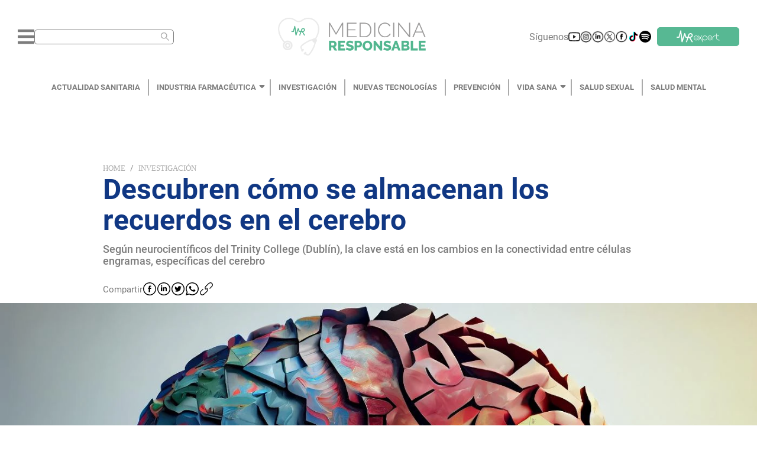

--- FILE ---
content_type: text/html; charset=utf-8
request_url: https://medicinaresponsable.com/investigacion/descubren-como-almanecan-recuerdos-cerebro
body_size: 16171
content:
<!DOCTYPE html><html lang="es"><head><script type="application/ld+json">{"@context":"https://schema.org","@type":"NewsMediaOrganization","url":"https://medicinaresponsable.com","name":"Medicina Responsable","logo":{"@type":"ImageObject","url":"https://medicinaresponsable.com/logo_medicina_responsable.png","width":"838","height":"216"}}</script><meta name="viewport" content="width=device-width, initial-scale=1.0, maximum-scale=1.0,user-scalable=0" class="jsx-95a27a328acdf0f8"/><meta name="google-site-verification" content="Re7XF-DWfvvBFZnMsKcrDA_RKrLaNZ8zsfZRWzPmves" class="jsx-95a27a328acdf0f8"/><script class="jsx-95a27a328acdf0f8"> var googletag = googletag || {}; googletag.cmd = googletag.cmd || [];</script><meta charSet="UTF-8"/><title>Descubren cómo se almacenan los recuerdos en el cerebro - Medicina Responsable</title><meta name="description" content="Un grupo de neurocientíficos del Trinity College de Dublín ha mostrado que los cambios en la conectividad del cableado sináptico entre las células engramas, específicas en el cerebro, se considera un mecanismo probable para el almacenamiento de la memoria - Medicina Responsable"/><meta property="og:title" content="Descubren cómo se almacenan los recuerdos en el cerebro - Medicina Responsable"/><meta property="og:type" content="article"/><meta property="og:image" content="https://storage.googleapis.com/medicina-responsable.appspot.com/1700648774894.jpg?GoogleAccessId=firebase-adminsdk-2sbvv%40medicina-responsable.iam.gserviceaccount.com&amp;Expires=2524608000&amp;Signature=armV1clL%2BYh0IjvNxGUvWOLiBszRfNcKRnHFffWtyUMUXskRoHFaoifWgIJtarOUmjPPthl2YSv3dqkDRd2WymCHfMbaof%2FtwFVBdf5cIR34ZkLeB49aCmzZiqKdshLPPPUEyh2jbOUSj6uSFzVrvmd7eTQQUEm7UyBud4AGR2IItaOvnX5D%2BsjdUMRxq54GhWAdLem3jsERpA1wfkfI%2BwVt0a1ayILgci%2FIwrPHyi6VXIgQtojQlu0vQC4wk%2FkBaghXvJYh9YePK99vkl3TMPP461cl8y%2BfHkOoexQ8b1syoDpf4EjRJgQWlcbcQGQtdfOdN270DwvUM3HGs2dhnA%3D%3D"/><meta property="og:url" content="https://medicinaresponsable.com/investigacion/descubren-como-almanecan-recuerdos-cerebro"/><meta property="og:description" content="Un grupo de neurocientíficos del Trinity College de Dublín ha mostrado que los cambios en la conectividad del cableado sináptico entre las células engramas, específicas en el cerebro, se considera un mecanismo probable para el almacenamiento de la memoria"/><meta property="og:site_name" content="Medicina Responsable"/><meta name="twitter:card" content="summary_large_image"/><meta name="twitter:title" content="Descubren cómo se almacenan los recuerdos en el cerebro"/><meta name="twitter:description" content="Un grupo de neurocientíficos del Trinity College de Dublín ha mostrado que los cambios en la conectividad del cableado sináptico entre las células engramas, específicas en el cerebro, se considera un mecanismo probable para el almacenamiento de la memoria"/><meta name="twitter:image" content="https://storage.googleapis.com/medicina-responsable.appspot.com/1700648774894.jpg?GoogleAccessId=firebase-adminsdk-2sbvv%40medicina-responsable.iam.gserviceaccount.com&amp;Expires=2524608000&amp;Signature=armV1clL%2BYh0IjvNxGUvWOLiBszRfNcKRnHFffWtyUMUXskRoHFaoifWgIJtarOUmjPPthl2YSv3dqkDRd2WymCHfMbaof%2FtwFVBdf5cIR34ZkLeB49aCmzZiqKdshLPPPUEyh2jbOUSj6uSFzVrvmd7eTQQUEm7UyBud4AGR2IItaOvnX5D%2BsjdUMRxq54GhWAdLem3jsERpA1wfkfI%2BwVt0a1ayILgci%2FIwrPHyi6VXIgQtojQlu0vQC4wk%2FkBaghXvJYh9YePK99vkl3TMPP461cl8y%2BfHkOoexQ8b1syoDpf4EjRJgQWlcbcQGQtdfOdN270DwvUM3HGs2dhnA%3D%3D"/><meta name="twitter:image:alt" content="@freepik"/><meta name="robots" content="index,follow"/><meta name="keywords" content="cerebro,recuerdos,           pensamientos,           investigación"/><link rel="canonical" href="https://medicinaresponsable.com/investigacion/descubren-como-almanecan-recuerdos-cerebro"/><script type="application/ld+json">{"@context":"https://schema.org","@type":"BreadcrumbList","itemListElement":[{"@type":"ListItem","position":1,"name":"Investigación","item":"https://medicinaresponsable.com/investigacion"},{"@type":"ListItem","position":2,"name":"Descubren cómo se almacenan los recuerdos en el cerebro"}]}</script><script type="application/ld+json">{"@context":"https://schema.org/","@type":"Article","headline":"Descubren cómo se almacenan los recuerdos en el cerebro","image":{"@type":"ImageObject","url":"https://storage.googleapis.com/medicina-responsable.appspot.com/1700648774894.jpg?GoogleAccessId=firebase-adminsdk-2sbvv%40medicina-responsable.iam.gserviceaccount.com&Expires=2524608000&Signature=armV1clL%2BYh0IjvNxGUvWOLiBszRfNcKRnHFffWtyUMUXskRoHFaoifWgIJtarOUmjPPthl2YSv3dqkDRd2WymCHfMbaof%2FtwFVBdf5cIR34ZkLeB49aCmzZiqKdshLPPPUEyh2jbOUSj6uSFzVrvmd7eTQQUEm7UyBud4AGR2IItaOvnX5D%2BsjdUMRxq54GhWAdLem3jsERpA1wfkfI%2BwVt0a1ayILgci%2FIwrPHyi6VXIgQtojQlu0vQC4wk%2FkBaghXvJYh9YePK99vkl3TMPP461cl8y%2BfHkOoexQ8b1syoDpf4EjRJgQWlcbcQGQtdfOdN270DwvUM3HGs2dhnA%3D%3D","width":"1440","height":"300"},"author":{"@type":"Person","name":"Julia Porras"},"publisher":{"@type":"Organization","name":"Medicina Responsable","logo":{"@type":"ImageObject","url":"https://medicinaresponsable.com/logo_medicina_responsable.png","width":"838","height":"216"}},"datePublished":"2023-11-22"}</script><link rel="preload" as="image" imagesrcset="/_next/image?url=https%3A%2F%2Fstorage.googleapis.com%2Fmedicina-responsable.appspot.com%2F1700648774894.jpg%3FGoogleAccessId%3Dfirebase-adminsdk-2sbvv%2540medicina-responsable.iam.gserviceaccount.com%26Expires%3D2524608000%26Signature%3DarmV1clL%252BYh0IjvNxGUvWOLiBszRfNcKRnHFffWtyUMUXskRoHFaoifWgIJtarOUmjPPthl2YSv3dqkDRd2WymCHfMbaof%252FtwFVBdf5cIR34ZkLeB49aCmzZiqKdshLPPPUEyh2jbOUSj6uSFzVrvmd7eTQQUEm7UyBud4AGR2IItaOvnX5D%252BsjdUMRxq54GhWAdLem3jsERpA1wfkfI%252BwVt0a1ayILgci%252FIwrPHyi6VXIgQtojQlu0vQC4wk%252FkBaghXvJYh9YePK99vkl3TMPP461cl8y%252BfHkOoexQ8b1syoDpf4EjRJgQWlcbcQGQtdfOdN270DwvUM3HGs2dhnA%253D%253D&amp;w=640&amp;q=90 640w, /_next/image?url=https%3A%2F%2Fstorage.googleapis.com%2Fmedicina-responsable.appspot.com%2F1700648774894.jpg%3FGoogleAccessId%3Dfirebase-adminsdk-2sbvv%2540medicina-responsable.iam.gserviceaccount.com%26Expires%3D2524608000%26Signature%3DarmV1clL%252BYh0IjvNxGUvWOLiBszRfNcKRnHFffWtyUMUXskRoHFaoifWgIJtarOUmjPPthl2YSv3dqkDRd2WymCHfMbaof%252FtwFVBdf5cIR34ZkLeB49aCmzZiqKdshLPPPUEyh2jbOUSj6uSFzVrvmd7eTQQUEm7UyBud4AGR2IItaOvnX5D%252BsjdUMRxq54GhWAdLem3jsERpA1wfkfI%252BwVt0a1ayILgci%252FIwrPHyi6VXIgQtojQlu0vQC4wk%252FkBaghXvJYh9YePK99vkl3TMPP461cl8y%252BfHkOoexQ8b1syoDpf4EjRJgQWlcbcQGQtdfOdN270DwvUM3HGs2dhnA%253D%253D&amp;w=750&amp;q=90 750w, /_next/image?url=https%3A%2F%2Fstorage.googleapis.com%2Fmedicina-responsable.appspot.com%2F1700648774894.jpg%3FGoogleAccessId%3Dfirebase-adminsdk-2sbvv%2540medicina-responsable.iam.gserviceaccount.com%26Expires%3D2524608000%26Signature%3DarmV1clL%252BYh0IjvNxGUvWOLiBszRfNcKRnHFffWtyUMUXskRoHFaoifWgIJtarOUmjPPthl2YSv3dqkDRd2WymCHfMbaof%252FtwFVBdf5cIR34ZkLeB49aCmzZiqKdshLPPPUEyh2jbOUSj6uSFzVrvmd7eTQQUEm7UyBud4AGR2IItaOvnX5D%252BsjdUMRxq54GhWAdLem3jsERpA1wfkfI%252BwVt0a1ayILgci%252FIwrPHyi6VXIgQtojQlu0vQC4wk%252FkBaghXvJYh9YePK99vkl3TMPP461cl8y%252BfHkOoexQ8b1syoDpf4EjRJgQWlcbcQGQtdfOdN270DwvUM3HGs2dhnA%253D%253D&amp;w=828&amp;q=90 828w, /_next/image?url=https%3A%2F%2Fstorage.googleapis.com%2Fmedicina-responsable.appspot.com%2F1700648774894.jpg%3FGoogleAccessId%3Dfirebase-adminsdk-2sbvv%2540medicina-responsable.iam.gserviceaccount.com%26Expires%3D2524608000%26Signature%3DarmV1clL%252BYh0IjvNxGUvWOLiBszRfNcKRnHFffWtyUMUXskRoHFaoifWgIJtarOUmjPPthl2YSv3dqkDRd2WymCHfMbaof%252FtwFVBdf5cIR34ZkLeB49aCmzZiqKdshLPPPUEyh2jbOUSj6uSFzVrvmd7eTQQUEm7UyBud4AGR2IItaOvnX5D%252BsjdUMRxq54GhWAdLem3jsERpA1wfkfI%252BwVt0a1ayILgci%252FIwrPHyi6VXIgQtojQlu0vQC4wk%252FkBaghXvJYh9YePK99vkl3TMPP461cl8y%252BfHkOoexQ8b1syoDpf4EjRJgQWlcbcQGQtdfOdN270DwvUM3HGs2dhnA%253D%253D&amp;w=1080&amp;q=90 1080w, /_next/image?url=https%3A%2F%2Fstorage.googleapis.com%2Fmedicina-responsable.appspot.com%2F1700648774894.jpg%3FGoogleAccessId%3Dfirebase-adminsdk-2sbvv%2540medicina-responsable.iam.gserviceaccount.com%26Expires%3D2524608000%26Signature%3DarmV1clL%252BYh0IjvNxGUvWOLiBszRfNcKRnHFffWtyUMUXskRoHFaoifWgIJtarOUmjPPthl2YSv3dqkDRd2WymCHfMbaof%252FtwFVBdf5cIR34ZkLeB49aCmzZiqKdshLPPPUEyh2jbOUSj6uSFzVrvmd7eTQQUEm7UyBud4AGR2IItaOvnX5D%252BsjdUMRxq54GhWAdLem3jsERpA1wfkfI%252BwVt0a1ayILgci%252FIwrPHyi6VXIgQtojQlu0vQC4wk%252FkBaghXvJYh9YePK99vkl3TMPP461cl8y%252BfHkOoexQ8b1syoDpf4EjRJgQWlcbcQGQtdfOdN270DwvUM3HGs2dhnA%253D%253D&amp;w=1200&amp;q=90 1200w, /_next/image?url=https%3A%2F%2Fstorage.googleapis.com%2Fmedicina-responsable.appspot.com%2F1700648774894.jpg%3FGoogleAccessId%3Dfirebase-adminsdk-2sbvv%2540medicina-responsable.iam.gserviceaccount.com%26Expires%3D2524608000%26Signature%3DarmV1clL%252BYh0IjvNxGUvWOLiBszRfNcKRnHFffWtyUMUXskRoHFaoifWgIJtarOUmjPPthl2YSv3dqkDRd2WymCHfMbaof%252FtwFVBdf5cIR34ZkLeB49aCmzZiqKdshLPPPUEyh2jbOUSj6uSFzVrvmd7eTQQUEm7UyBud4AGR2IItaOvnX5D%252BsjdUMRxq54GhWAdLem3jsERpA1wfkfI%252BwVt0a1ayILgci%252FIwrPHyi6VXIgQtojQlu0vQC4wk%252FkBaghXvJYh9YePK99vkl3TMPP461cl8y%252BfHkOoexQ8b1syoDpf4EjRJgQWlcbcQGQtdfOdN270DwvUM3HGs2dhnA%253D%253D&amp;w=1920&amp;q=90 1920w, /_next/image?url=https%3A%2F%2Fstorage.googleapis.com%2Fmedicina-responsable.appspot.com%2F1700648774894.jpg%3FGoogleAccessId%3Dfirebase-adminsdk-2sbvv%2540medicina-responsable.iam.gserviceaccount.com%26Expires%3D2524608000%26Signature%3DarmV1clL%252BYh0IjvNxGUvWOLiBszRfNcKRnHFffWtyUMUXskRoHFaoifWgIJtarOUmjPPthl2YSv3dqkDRd2WymCHfMbaof%252FtwFVBdf5cIR34ZkLeB49aCmzZiqKdshLPPPUEyh2jbOUSj6uSFzVrvmd7eTQQUEm7UyBud4AGR2IItaOvnX5D%252BsjdUMRxq54GhWAdLem3jsERpA1wfkfI%252BwVt0a1ayILgci%252FIwrPHyi6VXIgQtojQlu0vQC4wk%252FkBaghXvJYh9YePK99vkl3TMPP461cl8y%252BfHkOoexQ8b1syoDpf4EjRJgQWlcbcQGQtdfOdN270DwvUM3HGs2dhnA%253D%253D&amp;w=2048&amp;q=90 2048w, /_next/image?url=https%3A%2F%2Fstorage.googleapis.com%2Fmedicina-responsable.appspot.com%2F1700648774894.jpg%3FGoogleAccessId%3Dfirebase-adminsdk-2sbvv%2540medicina-responsable.iam.gserviceaccount.com%26Expires%3D2524608000%26Signature%3DarmV1clL%252BYh0IjvNxGUvWOLiBszRfNcKRnHFffWtyUMUXskRoHFaoifWgIJtarOUmjPPthl2YSv3dqkDRd2WymCHfMbaof%252FtwFVBdf5cIR34ZkLeB49aCmzZiqKdshLPPPUEyh2jbOUSj6uSFzVrvmd7eTQQUEm7UyBud4AGR2IItaOvnX5D%252BsjdUMRxq54GhWAdLem3jsERpA1wfkfI%252BwVt0a1ayILgci%252FIwrPHyi6VXIgQtojQlu0vQC4wk%252FkBaghXvJYh9YePK99vkl3TMPP461cl8y%252BfHkOoexQ8b1syoDpf4EjRJgQWlcbcQGQtdfOdN270DwvUM3HGs2dhnA%253D%253D&amp;w=3840&amp;q=90 3840w" imagesizes="(max-width: 500px) 200vw, (max-width: 1441px) 100vw, 75vw"/><meta name="next-head-count" content="23"/><link rel="preload" href="/_next/static/css/0306381b89a95a20.css" as="style"/><link rel="stylesheet" href="/_next/static/css/0306381b89a95a20.css" data-n-g=""/><link rel="preload" href="/_next/static/css/9face37f70728d4e.css" as="style"/><link rel="stylesheet" href="/_next/static/css/9face37f70728d4e.css" data-n-p=""/><link rel="preload" href="/_next/static/css/82cbff0f20c87e1b.css" as="style"/><link rel="stylesheet" href="/_next/static/css/82cbff0f20c87e1b.css" data-n-p=""/><noscript data-n-css=""></noscript><script defer="" nomodule="" src="/_next/static/chunks/polyfills-5cd94c89d3acac5f.js"></script><script src="/_next/static/chunks/webpack-378e68e29c265886.js" defer=""></script><script src="/_next/static/chunks/framework-dc33c0b5493501f0.js" defer=""></script><script src="/_next/static/chunks/main-470ca1b07d10fb0c.js" defer=""></script><script src="/_next/static/chunks/pages/_app-6cdbeadffdc683f7.js" defer=""></script><script src="/_next/static/chunks/cb1608f2-6b59b6d98b5cdfd2.js" defer=""></script><script src="/_next/static/chunks/885-6e08bfada4f395a5.js" defer=""></script><script src="/_next/static/chunks/830-e6061b75a0e7aa76.js" defer=""></script><script src="/_next/static/chunks/159-975abcfa7dc0c60c.js" defer=""></script><script src="/_next/static/chunks/929-41dc7db32a238110.js" defer=""></script><script src="/_next/static/chunks/916-483132d3d5230ae8.js" defer=""></script><script src="/_next/static/chunks/741-11845e9c5eb47ac9.js" defer=""></script><script src="/_next/static/chunks/935-d0167f60502de1e9.js" defer=""></script><script src="/_next/static/chunks/238-8cea867785a9c651.js" defer=""></script><script src="/_next/static/chunks/113-6234fb225b2cad97.js" defer=""></script><script src="/_next/static/chunks/235-44291d99b2606922.js" defer=""></script><script src="/_next/static/chunks/922-80e7caa666f714ca.js" defer=""></script><script src="/_next/static/chunks/pages/new/%5Bslug%5D-998b93c1a5920fbe.js" defer=""></script><script src="/_next/static/RltmeMOaSROTJfcJ4X_KM/_buildManifest.js" defer=""></script><script src="/_next/static/RltmeMOaSROTJfcJ4X_KM/_ssgManifest.js" defer=""></script><script src="/_next/static/RltmeMOaSROTJfcJ4X_KM/_middlewareManifest.js" defer=""></script><style id="__jsx-95a27a328acdf0f8">#__next{min-height:100vh}</style></head><body class=""><div id="__next" data-reactroot=""><div class="styles_container_header__Whg41"><div class="styles_container_icons__po25_"><div class="styles_container_menu_search__vgzIN"><svg aria-hidden="true" focusable="false" data-prefix="fas" data-icon="bars" class="svg-inline--fa fa-bars fa-w-14 styles_icon_bars__hKxiY" role="img" xmlns="http://www.w3.org/2000/svg" viewBox="0 0 448 512"><path fill="currentColor" d="M16 132h416c8.837 0 16-7.163 16-16V76c0-8.837-7.163-16-16-16H16C7.163 60 0 67.163 0 76v40c0 8.837 7.163 16 16 16zm0 160h416c8.837 0 16-7.163 16-16v-40c0-8.837-7.163-16-16-16H16c-8.837 0-16 7.163-16 16v40c0 8.837 7.163 16 16 16zm0 160h416c8.837 0 16-7.163 16-16v-40c0-8.837-7.163-16-16-16H16c-8.837 0-16 7.163-16 16v40c0 8.837 7.163 16 16 16z"></path></svg><span class="ant-input-affix-wrapper ant-input-affix-wrapper-lg styles_input_search__Ch3s_" style="color:#ababab;padding:0 6.5px"><input type="text" autoComplete="off" aria-label="Buscar" value="" class="ant-input ant-input-lg"/><span class="ant-input-suffix"><span role="img" aria-label="search" tabindex="-1" class="anticon anticon-search"><svg viewBox="64 64 896 896" focusable="false" data-icon="search" width="1em" height="1em" fill="currentColor" aria-hidden="true"><path d="M909.6 854.5L649.9 594.8C690.2 542.7 712 479 712 412c0-80.2-31.3-155.4-87.9-212.1-56.6-56.7-132-87.9-212.1-87.9s-155.5 31.3-212.1 87.9C143.2 256.5 112 331.8 112 412c0 80.1 31.3 155.5 87.9 212.1C256.5 680.8 331.8 712 412 712c67 0 130.6-21.8 182.7-62l259.7 259.6a8.2 8.2 0 0011.6 0l43.6-43.5a8.2 8.2 0 000-11.6zM570.4 570.4C528 612.7 471.8 636 412 636s-116-23.3-158.4-65.6C211.3 528 188 471.8 188 412s23.3-116.1 65.6-158.4C296 211.3 352.2 188 412 188s116.1 23.2 158.4 65.6S636 352.2 636 412s-23.3 116.1-65.6 158.4z"></path></svg></span></span></span></div><div class="styles_container_img__fPbM2"><img src="/_next/static/media/logo.ff76d2e9.png" alt="logo_medicina" class="styles_icon_logo__EmI3f"/></div><div class="styles_container_suscribirme__FdSg_"><div class="styles_container_icon__exLct"><span class="styles_siguenos__FSU2h">Síguenos</span></div></div></div><div class="styles_backdrop_vertical_menu__Om2HW styles_pointer_none___Ag4W"></div></div><nav class="styles_menu__DzFKX"><div class="styles_menu_container__iLXDs"><ul class="styles_link_container__gGrOH"></ul></div></nav><div id="noticia_frm" class="styles_container_1440__2WxBK"><div id="bn1"><div class="styles_container_text_banner__pnN8f"><div class="ant-breadcrumb"><span><span class="ant-breadcrumb-link"><a href="/">Home</a></span><span class="ant-breadcrumb-separator">/</span></span><span><span class="ant-breadcrumb-link"><a href="/investigacion">Investigación</a></span><span class="ant-breadcrumb-separator">/</span></span></div><h1 class="styles_title_banner__SWmEm">Descubren cómo se almacenan los recuerdos en el cerebro</h1><h2 class="styles_subtitulo_banner__vHKIf">Según neurocientíficos del Trinity College (Dublín), la clave está en los cambios en la conectividad entre células engramas, específicas del cerebro</h2><div class="styles_container_share__YFusI"><span class="styles_text_share__FnE3T">Compartir</span><button aria-label="facebook" class="react-share__ShareButton" style="background-color:transparent;border:none;padding:0;font:inherit;color:inherit;cursor:pointer"><span style="box-sizing:border-box;display:inline-block;overflow:hidden;width:initial;height:initial;background:none;opacity:1;border:0;margin:0;padding:0;position:relative;max-width:100%"><span style="box-sizing:border-box;display:block;width:initial;height:initial;background:none;opacity:1;border:0;margin:0;padding:0;max-width:100%"><img style="display:block;max-width:100%;width:initial;height:initial;background:none;opacity:1;border:0;margin:0;padding:0" alt="" aria-hidden="true" src="[data-uri]"/></span><img alt="logo_facebook" src="[data-uri]" decoding="async" data-nimg="intrinsic" class="styles_icon_logo__jgUS5" style="position:absolute;top:0;left:0;bottom:0;right:0;box-sizing:border-box;padding:0;border:none;margin:auto;display:block;width:0;height:0;min-width:100%;max-width:100%;min-height:100%;max-height:100%"/><noscript><img alt="logo_facebook" srcSet="/_next/image?url=%2F_next%2Fstatic%2Fmedia%2Ffacebook.6c35b283.svg&amp;w=32&amp;q=75 1x, /_next/image?url=%2F_next%2Fstatic%2Fmedia%2Ffacebook.6c35b283.svg&amp;w=48&amp;q=75 2x" src="/_next/image?url=%2F_next%2Fstatic%2Fmedia%2Ffacebook.6c35b283.svg&amp;w=48&amp;q=75" decoding="async" data-nimg="intrinsic" style="position:absolute;top:0;left:0;bottom:0;right:0;box-sizing:border-box;padding:0;border:none;margin:auto;display:block;width:0;height:0;min-width:100%;max-width:100%;min-height:100%;max-height:100%" class="styles_icon_logo__jgUS5" loading="lazy"/></noscript></span></button><button aria-label="linkedin" class="react-share__ShareButton" style="background-color:transparent;border:none;padding:0;font:inherit;color:inherit;cursor:pointer"><span style="box-sizing:border-box;display:inline-block;overflow:hidden;width:initial;height:initial;background:none;opacity:1;border:0;margin:0;padding:0;position:relative;max-width:100%"><span style="box-sizing:border-box;display:block;width:initial;height:initial;background:none;opacity:1;border:0;margin:0;padding:0;max-width:100%"><img style="display:block;max-width:100%;width:initial;height:initial;background:none;opacity:1;border:0;margin:0;padding:0" alt="" aria-hidden="true" src="[data-uri]"/></span><img alt="logo_linkedln" src="[data-uri]" decoding="async" data-nimg="intrinsic" class="styles_icon_logo__jgUS5" style="position:absolute;top:0;left:0;bottom:0;right:0;box-sizing:border-box;padding:0;border:none;margin:auto;display:block;width:0;height:0;min-width:100%;max-width:100%;min-height:100%;max-height:100%"/><noscript><img alt="logo_linkedln" srcSet="/_next/image?url=%2F_next%2Fstatic%2Fmedia%2Flinkedln.54e1ca49.svg&amp;w=32&amp;q=75 1x, /_next/image?url=%2F_next%2Fstatic%2Fmedia%2Flinkedln.54e1ca49.svg&amp;w=48&amp;q=75 2x" src="/_next/image?url=%2F_next%2Fstatic%2Fmedia%2Flinkedln.54e1ca49.svg&amp;w=48&amp;q=75" decoding="async" data-nimg="intrinsic" style="position:absolute;top:0;left:0;bottom:0;right:0;box-sizing:border-box;padding:0;border:none;margin:auto;display:block;width:0;height:0;min-width:100%;max-width:100%;min-height:100%;max-height:100%" class="styles_icon_logo__jgUS5" loading="lazy"/></noscript></span></button><button aria-label="twitter" class="react-share__ShareButton" style="background-color:transparent;border:none;padding:0;font:inherit;color:inherit;cursor:pointer"><span style="box-sizing:border-box;display:inline-block;overflow:hidden;width:initial;height:initial;background:none;opacity:1;border:0;margin:0;padding:0;position:relative;max-width:100%"><span style="box-sizing:border-box;display:block;width:initial;height:initial;background:none;opacity:1;border:0;margin:0;padding:0;max-width:100%"><img style="display:block;max-width:100%;width:initial;height:initial;background:none;opacity:1;border:0;margin:0;padding:0" alt="" aria-hidden="true" src="[data-uri]"/></span><img alt="logo_twitter" src="[data-uri]" decoding="async" data-nimg="intrinsic" class="styles_icon_logo__jgUS5" style="position:absolute;top:0;left:0;bottom:0;right:0;box-sizing:border-box;padding:0;border:none;margin:auto;display:block;width:0;height:0;min-width:100%;max-width:100%;min-height:100%;max-height:100%"/><noscript><img alt="logo_twitter" srcSet="/_next/image?url=%2F_next%2Fstatic%2Fmedia%2Ftwitter.2243ca93.svg&amp;w=32&amp;q=75 1x, /_next/image?url=%2F_next%2Fstatic%2Fmedia%2Ftwitter.2243ca93.svg&amp;w=48&amp;q=75 2x" src="/_next/image?url=%2F_next%2Fstatic%2Fmedia%2Ftwitter.2243ca93.svg&amp;w=48&amp;q=75" decoding="async" data-nimg="intrinsic" style="position:absolute;top:0;left:0;bottom:0;right:0;box-sizing:border-box;padding:0;border:none;margin:auto;display:block;width:0;height:0;min-width:100%;max-width:100%;min-height:100%;max-height:100%" class="styles_icon_logo__jgUS5" loading="lazy"/></noscript></span></button><button aria-label="whatsapp" class="react-share__ShareButton" style="background-color:transparent;border:none;padding:0;font:inherit;color:inherit;cursor:pointer"><span style="box-sizing:border-box;display:inline-block;overflow:hidden;width:initial;height:initial;background:none;opacity:1;border:0;margin:0;padding:0;position:relative;max-width:100%"><span style="box-sizing:border-box;display:block;width:initial;height:initial;background:none;opacity:1;border:0;margin:0;padding:0;max-width:100%"><img style="display:block;max-width:100%;width:initial;height:initial;background:none;opacity:1;border:0;margin:0;padding:0" alt="" aria-hidden="true" src="[data-uri]"/></span><img alt="logo_whatsapp" src="[data-uri]" decoding="async" data-nimg="intrinsic" class="styles_icon_logo__jgUS5" style="position:absolute;top:0;left:0;bottom:0;right:0;box-sizing:border-box;padding:0;border:none;margin:auto;display:block;width:0;height:0;min-width:100%;max-width:100%;min-height:100%;max-height:100%"/><noscript><img alt="logo_whatsapp" srcSet="/_next/image?url=%2F_next%2Fstatic%2Fmedia%2Fwhatsapp.7ea5682e.svg&amp;w=32&amp;q=75 1x, /_next/image?url=%2F_next%2Fstatic%2Fmedia%2Fwhatsapp.7ea5682e.svg&amp;w=48&amp;q=75 2x" src="/_next/image?url=%2F_next%2Fstatic%2Fmedia%2Fwhatsapp.7ea5682e.svg&amp;w=48&amp;q=75" decoding="async" data-nimg="intrinsic" style="position:absolute;top:0;left:0;bottom:0;right:0;box-sizing:border-box;padding:0;border:none;margin:auto;display:block;width:0;height:0;min-width:100%;max-width:100%;min-height:100%;max-height:100%" class="styles_icon_logo__jgUS5" loading="lazy"/></noscript></span></button><button aria-label="facebook" class="react-share__ShareButton" style="background-color:transparent;border:none;padding:0;font:inherit;color:inherit;cursor:pointer"><span style="box-sizing:border-box;display:inline-block;overflow:hidden;width:initial;height:initial;background:none;opacity:1;border:0;margin:0;padding:0;position:relative;max-width:100%"><span style="box-sizing:border-box;display:block;width:initial;height:initial;background:none;opacity:1;border:0;margin:0;padding:0;max-width:100%"><img style="display:block;max-width:100%;width:initial;height:initial;background:none;opacity:1;border:0;margin:0;padding:0" alt="" aria-hidden="true" src="[data-uri]"/></span><img alt="logo_whatsapp" src="[data-uri]" decoding="async" data-nimg="intrinsic" class="styles_icon_logo__jgUS5" style="position:absolute;top:0;left:0;bottom:0;right:0;box-sizing:border-box;padding:0;border:none;margin:auto;display:block;width:0;height:0;min-width:100%;max-width:100%;min-height:100%;max-height:100%"/><noscript><img alt="logo_whatsapp" srcSet="/_next/image?url=%2F_next%2Fstatic%2Fmedia%2Fcopy.8824ede0.svg&amp;w=32&amp;q=75 1x, /_next/image?url=%2F_next%2Fstatic%2Fmedia%2Fcopy.8824ede0.svg&amp;w=48&amp;q=75 2x" src="/_next/image?url=%2F_next%2Fstatic%2Fmedia%2Fcopy.8824ede0.svg&amp;w=48&amp;q=75" decoding="async" data-nimg="intrinsic" style="position:absolute;top:0;left:0;bottom:0;right:0;box-sizing:border-box;padding:0;border:none;margin:auto;display:block;width:0;height:0;min-width:100%;max-width:100%;min-height:100%;max-height:100%" class="styles_icon_logo__jgUS5" loading="lazy"/></noscript></span></button></div></div><div class="styles_banner_one__VvbwK"><span style="box-sizing:border-box;display:block;overflow:hidden;width:initial;height:initial;background:none;opacity:1;border:0;margin:0;padding:0;position:absolute;top:0;left:0;bottom:0;right:0"><img alt="Descubren cómo se almacenan los recuerdos en el cerebro" sizes="(max-width: 500px) 200vw, (max-width: 1441px) 100vw, 75vw" srcSet="/_next/image?url=https%3A%2F%2Fstorage.googleapis.com%2Fmedicina-responsable.appspot.com%2F1700648774894.jpg%3FGoogleAccessId%3Dfirebase-adminsdk-2sbvv%2540medicina-responsable.iam.gserviceaccount.com%26Expires%3D2524608000%26Signature%3DarmV1clL%252BYh0IjvNxGUvWOLiBszRfNcKRnHFffWtyUMUXskRoHFaoifWgIJtarOUmjPPthl2YSv3dqkDRd2WymCHfMbaof%252FtwFVBdf5cIR34ZkLeB49aCmzZiqKdshLPPPUEyh2jbOUSj6uSFzVrvmd7eTQQUEm7UyBud4AGR2IItaOvnX5D%252BsjdUMRxq54GhWAdLem3jsERpA1wfkfI%252BwVt0a1ayILgci%252FIwrPHyi6VXIgQtojQlu0vQC4wk%252FkBaghXvJYh9YePK99vkl3TMPP461cl8y%252BfHkOoexQ8b1syoDpf4EjRJgQWlcbcQGQtdfOdN270DwvUM3HGs2dhnA%253D%253D&amp;w=640&amp;q=90 640w, /_next/image?url=https%3A%2F%2Fstorage.googleapis.com%2Fmedicina-responsable.appspot.com%2F1700648774894.jpg%3FGoogleAccessId%3Dfirebase-adminsdk-2sbvv%2540medicina-responsable.iam.gserviceaccount.com%26Expires%3D2524608000%26Signature%3DarmV1clL%252BYh0IjvNxGUvWOLiBszRfNcKRnHFffWtyUMUXskRoHFaoifWgIJtarOUmjPPthl2YSv3dqkDRd2WymCHfMbaof%252FtwFVBdf5cIR34ZkLeB49aCmzZiqKdshLPPPUEyh2jbOUSj6uSFzVrvmd7eTQQUEm7UyBud4AGR2IItaOvnX5D%252BsjdUMRxq54GhWAdLem3jsERpA1wfkfI%252BwVt0a1ayILgci%252FIwrPHyi6VXIgQtojQlu0vQC4wk%252FkBaghXvJYh9YePK99vkl3TMPP461cl8y%252BfHkOoexQ8b1syoDpf4EjRJgQWlcbcQGQtdfOdN270DwvUM3HGs2dhnA%253D%253D&amp;w=750&amp;q=90 750w, /_next/image?url=https%3A%2F%2Fstorage.googleapis.com%2Fmedicina-responsable.appspot.com%2F1700648774894.jpg%3FGoogleAccessId%3Dfirebase-adminsdk-2sbvv%2540medicina-responsable.iam.gserviceaccount.com%26Expires%3D2524608000%26Signature%3DarmV1clL%252BYh0IjvNxGUvWOLiBszRfNcKRnHFffWtyUMUXskRoHFaoifWgIJtarOUmjPPthl2YSv3dqkDRd2WymCHfMbaof%252FtwFVBdf5cIR34ZkLeB49aCmzZiqKdshLPPPUEyh2jbOUSj6uSFzVrvmd7eTQQUEm7UyBud4AGR2IItaOvnX5D%252BsjdUMRxq54GhWAdLem3jsERpA1wfkfI%252BwVt0a1ayILgci%252FIwrPHyi6VXIgQtojQlu0vQC4wk%252FkBaghXvJYh9YePK99vkl3TMPP461cl8y%252BfHkOoexQ8b1syoDpf4EjRJgQWlcbcQGQtdfOdN270DwvUM3HGs2dhnA%253D%253D&amp;w=828&amp;q=90 828w, /_next/image?url=https%3A%2F%2Fstorage.googleapis.com%2Fmedicina-responsable.appspot.com%2F1700648774894.jpg%3FGoogleAccessId%3Dfirebase-adminsdk-2sbvv%2540medicina-responsable.iam.gserviceaccount.com%26Expires%3D2524608000%26Signature%3DarmV1clL%252BYh0IjvNxGUvWOLiBszRfNcKRnHFffWtyUMUXskRoHFaoifWgIJtarOUmjPPthl2YSv3dqkDRd2WymCHfMbaof%252FtwFVBdf5cIR34ZkLeB49aCmzZiqKdshLPPPUEyh2jbOUSj6uSFzVrvmd7eTQQUEm7UyBud4AGR2IItaOvnX5D%252BsjdUMRxq54GhWAdLem3jsERpA1wfkfI%252BwVt0a1ayILgci%252FIwrPHyi6VXIgQtojQlu0vQC4wk%252FkBaghXvJYh9YePK99vkl3TMPP461cl8y%252BfHkOoexQ8b1syoDpf4EjRJgQWlcbcQGQtdfOdN270DwvUM3HGs2dhnA%253D%253D&amp;w=1080&amp;q=90 1080w, /_next/image?url=https%3A%2F%2Fstorage.googleapis.com%2Fmedicina-responsable.appspot.com%2F1700648774894.jpg%3FGoogleAccessId%3Dfirebase-adminsdk-2sbvv%2540medicina-responsable.iam.gserviceaccount.com%26Expires%3D2524608000%26Signature%3DarmV1clL%252BYh0IjvNxGUvWOLiBszRfNcKRnHFffWtyUMUXskRoHFaoifWgIJtarOUmjPPthl2YSv3dqkDRd2WymCHfMbaof%252FtwFVBdf5cIR34ZkLeB49aCmzZiqKdshLPPPUEyh2jbOUSj6uSFzVrvmd7eTQQUEm7UyBud4AGR2IItaOvnX5D%252BsjdUMRxq54GhWAdLem3jsERpA1wfkfI%252BwVt0a1ayILgci%252FIwrPHyi6VXIgQtojQlu0vQC4wk%252FkBaghXvJYh9YePK99vkl3TMPP461cl8y%252BfHkOoexQ8b1syoDpf4EjRJgQWlcbcQGQtdfOdN270DwvUM3HGs2dhnA%253D%253D&amp;w=1200&amp;q=90 1200w, /_next/image?url=https%3A%2F%2Fstorage.googleapis.com%2Fmedicina-responsable.appspot.com%2F1700648774894.jpg%3FGoogleAccessId%3Dfirebase-adminsdk-2sbvv%2540medicina-responsable.iam.gserviceaccount.com%26Expires%3D2524608000%26Signature%3DarmV1clL%252BYh0IjvNxGUvWOLiBszRfNcKRnHFffWtyUMUXskRoHFaoifWgIJtarOUmjPPthl2YSv3dqkDRd2WymCHfMbaof%252FtwFVBdf5cIR34ZkLeB49aCmzZiqKdshLPPPUEyh2jbOUSj6uSFzVrvmd7eTQQUEm7UyBud4AGR2IItaOvnX5D%252BsjdUMRxq54GhWAdLem3jsERpA1wfkfI%252BwVt0a1ayILgci%252FIwrPHyi6VXIgQtojQlu0vQC4wk%252FkBaghXvJYh9YePK99vkl3TMPP461cl8y%252BfHkOoexQ8b1syoDpf4EjRJgQWlcbcQGQtdfOdN270DwvUM3HGs2dhnA%253D%253D&amp;w=1920&amp;q=90 1920w, /_next/image?url=https%3A%2F%2Fstorage.googleapis.com%2Fmedicina-responsable.appspot.com%2F1700648774894.jpg%3FGoogleAccessId%3Dfirebase-adminsdk-2sbvv%2540medicina-responsable.iam.gserviceaccount.com%26Expires%3D2524608000%26Signature%3DarmV1clL%252BYh0IjvNxGUvWOLiBszRfNcKRnHFffWtyUMUXskRoHFaoifWgIJtarOUmjPPthl2YSv3dqkDRd2WymCHfMbaof%252FtwFVBdf5cIR34ZkLeB49aCmzZiqKdshLPPPUEyh2jbOUSj6uSFzVrvmd7eTQQUEm7UyBud4AGR2IItaOvnX5D%252BsjdUMRxq54GhWAdLem3jsERpA1wfkfI%252BwVt0a1ayILgci%252FIwrPHyi6VXIgQtojQlu0vQC4wk%252FkBaghXvJYh9YePK99vkl3TMPP461cl8y%252BfHkOoexQ8b1syoDpf4EjRJgQWlcbcQGQtdfOdN270DwvUM3HGs2dhnA%253D%253D&amp;w=2048&amp;q=90 2048w, /_next/image?url=https%3A%2F%2Fstorage.googleapis.com%2Fmedicina-responsable.appspot.com%2F1700648774894.jpg%3FGoogleAccessId%3Dfirebase-adminsdk-2sbvv%2540medicina-responsable.iam.gserviceaccount.com%26Expires%3D2524608000%26Signature%3DarmV1clL%252BYh0IjvNxGUvWOLiBszRfNcKRnHFffWtyUMUXskRoHFaoifWgIJtarOUmjPPthl2YSv3dqkDRd2WymCHfMbaof%252FtwFVBdf5cIR34ZkLeB49aCmzZiqKdshLPPPUEyh2jbOUSj6uSFzVrvmd7eTQQUEm7UyBud4AGR2IItaOvnX5D%252BsjdUMRxq54GhWAdLem3jsERpA1wfkfI%252BwVt0a1ayILgci%252FIwrPHyi6VXIgQtojQlu0vQC4wk%252FkBaghXvJYh9YePK99vkl3TMPP461cl8y%252BfHkOoexQ8b1syoDpf4EjRJgQWlcbcQGQtdfOdN270DwvUM3HGs2dhnA%253D%253D&amp;w=3840&amp;q=90 3840w" src="/_next/image?url=https%3A%2F%2Fstorage.googleapis.com%2Fmedicina-responsable.appspot.com%2F1700648774894.jpg%3FGoogleAccessId%3Dfirebase-adminsdk-2sbvv%2540medicina-responsable.iam.gserviceaccount.com%26Expires%3D2524608000%26Signature%3DarmV1clL%252BYh0IjvNxGUvWOLiBszRfNcKRnHFffWtyUMUXskRoHFaoifWgIJtarOUmjPPthl2YSv3dqkDRd2WymCHfMbaof%252FtwFVBdf5cIR34ZkLeB49aCmzZiqKdshLPPPUEyh2jbOUSj6uSFzVrvmd7eTQQUEm7UyBud4AGR2IItaOvnX5D%252BsjdUMRxq54GhWAdLem3jsERpA1wfkfI%252BwVt0a1ayILgci%252FIwrPHyi6VXIgQtojQlu0vQC4wk%252FkBaghXvJYh9YePK99vkl3TMPP461cl8y%252BfHkOoexQ8b1syoDpf4EjRJgQWlcbcQGQtdfOdN270DwvUM3HGs2dhnA%253D%253D&amp;w=3840&amp;q=90" decoding="async" data-nimg="fill" style="position:absolute;top:0;left:0;bottom:0;right:0;box-sizing:border-box;padding:0;border:none;margin:auto;display:block;width:0;height:0;min-width:100%;max-width:100%;min-height:100%;max-height:100%;object-fit:cover;object-position:top center;filter:blur(20px);background-size:cover;background-image:url(&quot;[data-uri]&quot;);background-position:top center"/></span></div><div class="styles_container_text_pie__opQeh"><div class="styles_line_pie_foto__Ujf91"><div class="styles_container_text_foto__FuzvW"><span class="styles_text_pie_foto__Bb0y1">@freepik</span></div></div></div></div> <div class="styles_container_full__lf8ym"><div class="styles_containerAdversiting__F0qgl"><div class="styles_spacingModule__h53Br"><section class="ant-layout"><div class="styles_container_bg___3SVy"><main class="ant-layout-content styles_container_1060__X1D1l"><div id="div-gpt-ad-1517575245450-l1" class="styles_custom_ads_side__5Hw9x"></div></main></div></section></div></div><div class="ant-row styles_container_content__Ga68u"><div class="ant-row" style="margin-left:-10px;margin-right:-10px;margin-top:-10px;margin-bottom:-10px"><div style="padding-left:10px;padding-right:10px;padding-top:10px;padding-bottom:10px" class="ant-col ant-col-md-24 ant-col-lg-18 ant-col-xl-18 ant-col-xxl-18"><div class="styles_container_text__4sd06"><div class="styles_container_firma_especial__TO8CV"><div class="styles_container_firma_avatar__gJnRY"><div style="background-image:url(https://storage.googleapis.com/medicina-responsable.appspot.com/1647799463048.jpg?GoogleAccessId=firebase-adminsdk-2sbvv%40medicina-responsable.iam.gserviceaccount.com&amp;Expires=2524608000&amp;Signature=CSZZm%2F8LXhyVOTReEawXkoePGgeAVQp%2BtI%2FVCh1nEqZr4c%2FpgjAZB8CSgvESNxyjw9sWnDcmtumuacySzdeTogFMdaaOiNGHmWJaiZ1x%2FSprr5hz50Fan2yrPAcvrKPRoA2%2BPWIuiT0qdPmZ9JMT0z3JFxAkGknlNPzu8Mkf8BCXarSIO5aM8VXjHFWYYReCRxuVA0lTM%2BMOJnAzcDLd63J%2ByitdZeeiS%2BxEZ5S61HvauFII%2FLv6NokTskB5N360ezrfYWMCINw0cIMp%2BZVQ5znNeKOsJA5S4IczfnjpCLOKS%2BWgG8ZRElWjXK8bsVkHdC2TkAmN3IG7Rjl%2BislovQ%3D%3D)" class="styles_container_avatar__EoxzH"></div><div><p class="styles_firma__J7Nan">Por<!-- --> <span class="styles_underline__g5koB">Julia Porras</span></p><span class="styles_firma_noticia__47fso">22 de noviembre de 2023</span></div></div></div><div id="styles_container_parrafos__9_Qec"><p>Nuestros <a href="https://medicinaresponsable.com/investigacion/descubren-variantes-geneticas-cerebro">cerebros</a> son órganos compuestos por redes dinámicas de células, siempre en un estado de cambio debido al crecimiento, el envejecimiento, la degeneración, la regeneración, el ruido cotidiano y el aprendizaje. El desafío para los científicos es identificar la “diferencia que marca la diferencia” en la formación de una memoria.</p>
<p>El cambio en un <a href="https://medicinaresponsable.com/investigacion/atlas-cerebral-humano-mas-completo-brain">cerebro</a> que almacena una memoria se denomina &#x27;engrama&#x27;, que retiene información para su uso posterior. Ya sea a propósito, o accidentalmente, estamos aprendiendo constantemente y por eso nuestro cerebro cambia constantemente. Cuando nos movemos por el mundo, interactuamos entre nosotros o consumimos contenido multimedia, nuestro cerebro capta información y crea nuevos recuerdos. Pero ¿cómo modifican estas experiencias nuestras neuronas para permitirnos formar estos nuevos recuerdos?</p>
<p>El estudio, dirigido por el doctor Tomas Ryan, junto a la doctora Clara Ortega-de San Luis, ha demostrado que el aprendizaje se produce mediante la formación continua de nuevos patrones de conectividad entre células, o engramas, específicas en el cerebro. “Las células de los engramas de la memoria son grupos de células cerebrales que, activadas por experiencias específicas, se modifican para incorporar y mantener información en nuestro cerebro. La reactivación de estos ‘bloques de construcción’ de los recuerdos desencadena el recuerdo de las experiencias específicas asociadas a ellos. La pregunta es: ¿cómo almacenan los engramas o información significativa sobre el mundo?”, ha explicado la doctora De San Luis.</p>
<h3>El estudio</h3>
<p>Para identificar y estudiar los cambios que sufren los engramas que nos permiten codificar un recuerdo, el equipo de investigadores estudió una forma de aprendizaje en la que dos experiencias similares entre sí quedan vinculadas por la naturaleza de su contenido.</p>
<p>Los investigadores utilizaron un paradigma en el que los animales aprendían a identificar diferentes contextos y a formar asociaciones entre ellos. Mediante el uso de técnicas genéticas, el equipo etiquetó de manera crucial dos poblaciones diferentes de células engramas en el cerebro para dos recuerdos discretos y luego monitoreó cómo se manifestaba el aprendizaje en la formación de nuevas conexiones entre esas células engramas.</p>
<p>Utilizando la optogenética, que permite controlar la actividad de las células cerebrales con luz, demostraron, además, cómo estas nuevas conexiones formadas eran necesarias para que se produjera el aprendizaje. Al hacerlo, identificaron un mecanismo molecular, mediado por una proteína específica ubicada en la sinapsis, que participa en la regulación de la conectividad entre las células engrama.</p>
<p>Este estudio proporciona evidencia directa de que los cambios en la conectividad del cableado sináptico entre las células engramas se considera un mecanismo probable para el almacenamiento de la memoria en el cerebro.</p>
<p>El doctor Ryan, profesor en el Instituto de Neurociencia del Trinity College, ha explicado que, “comprender los mecanismos celulares que permiten que se produzca el aprendizaje nos ayuda a comprender no sólo cómo formamos nuevos recuerdos o modificamos los preexistentes, sino también avanzar en nuestro conocimiento para desentrañar cómo funciona el cerebro y los mecanismos necesarios para que procese pensamientos y pensamientos”.</p>
<p>El estudio ha sido publicado en la revista Current Biology.</p>
<p> </p>
<p> </p><hr class="styles_hr_spacing__fUEqg"/></div></div></div><div style="padding-left:10px;padding-right:10px;padding-top:10px;padding-bottom:10px" class="ant-col ant-col-xs-24 ant-col-sm-24 ant-col-md-24 ant-col-lg-6 ant-col-xl-6 ant-col-xxl-6"><div class="ant-row styles_spacing__W1faC"><div class="ant-col ant-col-24"><div class="styles_container_related_banner__F6OJs"><div class="styles_content_title__o_xEA"><p class="styles_noticias_relacionadas__lKm_E">Noticias relacionadas</p><hr class="styles_hr_spacing_title__22ZoM"/></div><div class="ant-row styles_custom_ant_row__xmAVl" style="margin-left:-5px;margin-right:-5px;margin-top:-5px;margin-bottom:-5px"><div style="padding-left:5px;padding-right:5px;padding-top:5px;padding-bottom:5px" class="ant-col ant-col-xs-24 ant-col-sm-8 ant-col-md-8 ant-col-lg-24 ant-col-xl-24 ant-col-xxl-24"><div class="styles_container_relacionada__KqHvM"><div class="styles_container_image_relacionada__0Vh76"><span style="box-sizing:border-box;display:inline-block;overflow:hidden;width:initial;height:initial;background:none;opacity:1;border:0;margin:0;padding:0;position:relative;max-width:100%"><span style="box-sizing:border-box;display:block;width:initial;height:initial;background:none;opacity:1;border:0;margin:0;padding:0;max-width:100%"><img style="display:block;max-width:100%;width:initial;height:initial;background:none;opacity:1;border:0;margin:0;padding:0" alt="" aria-hidden="true" src="[data-uri]"/></span><img alt="descubren-mecanismo-cerebro-aprende" src="[data-uri]" decoding="async" data-nimg="intrinsic" class="styles_img_related__ERrWS" style="position:absolute;top:0;left:0;bottom:0;right:0;box-sizing:border-box;padding:0;border:none;margin:auto;display:block;width:0;height:0;min-width:100%;max-width:100%;min-height:100%;max-height:100%;filter:blur(20px);background-size:cover;background-image:url(&quot;[data-uri]&quot;);background-position:0% 0%"/><noscript><img alt="descubren-mecanismo-cerebro-aprende" srcSet="/_next/image?url=https%3A%2F%2Fstorage.googleapis.com%2Fmedicina-responsable.appspot.com%2F1692355122656.jpg%3FGoogleAccessId%3Dfirebase-adminsdk-2sbvv%2540medicina-responsable.iam.gserviceaccount.com%26Expires%3D2524608000%26Signature%3DScuPmoFzv80GwZAWCrbc88GIbLBARDQoWQ8Pbp%252Bpw%252Fvt1%252BXxolyuVSyoKcOgh%252BuWDIJN%252F80l5eeDwyXvinEQyX0QYBj0f7sSMQTCtLGuS0jd66xMtpMXXsKR3WuCzaqzbUXVMBTz3LnldUqUqHQ97SrFKtysiVVspF4ujnY89By3LaBZuYiSfIYjnM9V%252BLLjuvAU4ZMxfGF3NTGTR6mWYWeMsfA314sPnRPlhl9FewPlvPAxZPDB0FnDlUvwDGwDCx7TTQ7L8SV%252B%252FfGli%252Fk0L2i8w354EmBn7fotn7R9HYoWm3B93GrAbza1lyoOruyOJeG%252BVVx703W0O01HcOtsvQ%253D%253D&amp;w=640&amp;q=100 1x, /_next/image?url=https%3A%2F%2Fstorage.googleapis.com%2Fmedicina-responsable.appspot.com%2F1692355122656.jpg%3FGoogleAccessId%3Dfirebase-adminsdk-2sbvv%2540medicina-responsable.iam.gserviceaccount.com%26Expires%3D2524608000%26Signature%3DScuPmoFzv80GwZAWCrbc88GIbLBARDQoWQ8Pbp%252Bpw%252Fvt1%252BXxolyuVSyoKcOgh%252BuWDIJN%252F80l5eeDwyXvinEQyX0QYBj0f7sSMQTCtLGuS0jd66xMtpMXXsKR3WuCzaqzbUXVMBTz3LnldUqUqHQ97SrFKtysiVVspF4ujnY89By3LaBZuYiSfIYjnM9V%252BLLjuvAU4ZMxfGF3NTGTR6mWYWeMsfA314sPnRPlhl9FewPlvPAxZPDB0FnDlUvwDGwDCx7TTQ7L8SV%252B%252FfGli%252Fk0L2i8w354EmBn7fotn7R9HYoWm3B93GrAbza1lyoOruyOJeG%252BVVx703W0O01HcOtsvQ%253D%253D&amp;w=1080&amp;q=100 2x" src="/_next/image?url=https%3A%2F%2Fstorage.googleapis.com%2Fmedicina-responsable.appspot.com%2F1692355122656.jpg%3FGoogleAccessId%3Dfirebase-adminsdk-2sbvv%2540medicina-responsable.iam.gserviceaccount.com%26Expires%3D2524608000%26Signature%3DScuPmoFzv80GwZAWCrbc88GIbLBARDQoWQ8Pbp%252Bpw%252Fvt1%252BXxolyuVSyoKcOgh%252BuWDIJN%252F80l5eeDwyXvinEQyX0QYBj0f7sSMQTCtLGuS0jd66xMtpMXXsKR3WuCzaqzbUXVMBTz3LnldUqUqHQ97SrFKtysiVVspF4ujnY89By3LaBZuYiSfIYjnM9V%252BLLjuvAU4ZMxfGF3NTGTR6mWYWeMsfA314sPnRPlhl9FewPlvPAxZPDB0FnDlUvwDGwDCx7TTQ7L8SV%252B%252FfGli%252Fk0L2i8w354EmBn7fotn7R9HYoWm3B93GrAbza1lyoOruyOJeG%252BVVx703W0O01HcOtsvQ%253D%253D&amp;w=1080&amp;q=100" decoding="async" data-nimg="intrinsic" style="position:absolute;top:0;left:0;bottom:0;right:0;box-sizing:border-box;padding:0;border:none;margin:auto;display:block;width:0;height:0;min-width:100%;max-width:100%;min-height:100%;max-height:100%" class="styles_img_related__ERrWS" loading="lazy"/></noscript></span></div><div class="styles_container_seccion__GO7C3"><a class="styles_text_seccion__j9_pG" href="/investigacion">Investigación</a><p class="styles_parrafo_seccion__mojh8">Hallan el mecanismo por el que el cerebro aprende</p><p class="styles_subparrafo_seccion__G2g2i">Un nuevo estudio llevado a cabo en ratones describe como el aprendizaje ocurre en el cerebro sin incentivo inmediato, como se creía hasta ahora</p></div><hr class="styles_hr_spacing_relacionada__N7gtX"/></div></div><div style="padding-left:5px;padding-right:5px;padding-top:5px;padding-bottom:5px" class="ant-col ant-col-xs-24 ant-col-sm-8 ant-col-md-8 ant-col-lg-24 ant-col-xl-24 ant-col-xxl-24"><div class="styles_container_relacionada__KqHvM"><div class="styles_container_image_relacionada_dos__CysOP"><span style="box-sizing:border-box;display:inline-block;overflow:hidden;width:initial;height:initial;background:none;opacity:1;border:0;margin:0;padding:0;position:relative;max-width:100%"><span style="box-sizing:border-box;display:block;width:initial;height:initial;background:none;opacity:1;border:0;margin:0;padding:0;max-width:100%"><img style="display:block;max-width:100%;width:initial;height:initial;background:none;opacity:1;border:0;margin:0;padding:0" alt="" aria-hidden="true" src="[data-uri]"/></span><img alt="primer-caso-documentado-enfermedad-cerebral-inhalacion-fentanilo" src="[data-uri]" decoding="async" data-nimg="intrinsic" class="styles_img_related__ERrWS" style="position:absolute;top:0;left:0;bottom:0;right:0;box-sizing:border-box;padding:0;border:none;margin:auto;display:block;width:0;height:0;min-width:100%;max-width:100%;min-height:100%;max-height:100%;filter:blur(20px);background-size:cover;background-image:url(&quot;[data-uri]&quot;);background-position:0% 0%"/><noscript><img alt="primer-caso-documentado-enfermedad-cerebral-inhalacion-fentanilo" srcSet="/_next/image?url=https%3A%2F%2Fstorage.googleapis.com%2Fmedicina-responsable.appspot.com%2F1714466851007.jpg%3FGoogleAccessId%3Dfirebase-adminsdk-2sbvv%2540medicina-responsable.iam.gserviceaccount.com%26Expires%3D2524608000%26Signature%3DOj97u12WX73f6rUMm8w%252FvsH9Bcq9rdJmlZ4f509PQjR9m3d5%252FoFdK4dM1aLAjlflKEUB6xS9JH6I3PCYUX%252B1KL7MCP%252FvyItvw3%252B0Rqbk3IcX%252BmZazgduRAf6kUPFCullDnH%252Bs0ek4kq70mxuyEkVOQYTqGbZbTYi4elKc4YzX3yPoIcUng%252BTuaVWMRAl62Sft5ecdCF4ytVaGfPeT60CPneOGeqXbcoSbbxz%252B1hh4Gyk0Nu4Y4VzTsmY1GK3xONSTMtZovQRRA3Ip5ZDL7wRETC7HvhFu5XPCmbLeG%252F5zZQGS6jGwygCWROV1pDmC3qaqE2TucM29AGKHtJpsZrvbg%253D%253D&amp;w=640&amp;q=100 1x, /_next/image?url=https%3A%2F%2Fstorage.googleapis.com%2Fmedicina-responsable.appspot.com%2F1714466851007.jpg%3FGoogleAccessId%3Dfirebase-adminsdk-2sbvv%2540medicina-responsable.iam.gserviceaccount.com%26Expires%3D2524608000%26Signature%3DOj97u12WX73f6rUMm8w%252FvsH9Bcq9rdJmlZ4f509PQjR9m3d5%252FoFdK4dM1aLAjlflKEUB6xS9JH6I3PCYUX%252B1KL7MCP%252FvyItvw3%252B0Rqbk3IcX%252BmZazgduRAf6kUPFCullDnH%252Bs0ek4kq70mxuyEkVOQYTqGbZbTYi4elKc4YzX3yPoIcUng%252BTuaVWMRAl62Sft5ecdCF4ytVaGfPeT60CPneOGeqXbcoSbbxz%252B1hh4Gyk0Nu4Y4VzTsmY1GK3xONSTMtZovQRRA3Ip5ZDL7wRETC7HvhFu5XPCmbLeG%252F5zZQGS6jGwygCWROV1pDmC3qaqE2TucM29AGKHtJpsZrvbg%253D%253D&amp;w=1080&amp;q=100 2x" src="/_next/image?url=https%3A%2F%2Fstorage.googleapis.com%2Fmedicina-responsable.appspot.com%2F1714466851007.jpg%3FGoogleAccessId%3Dfirebase-adminsdk-2sbvv%2540medicina-responsable.iam.gserviceaccount.com%26Expires%3D2524608000%26Signature%3DOj97u12WX73f6rUMm8w%252FvsH9Bcq9rdJmlZ4f509PQjR9m3d5%252FoFdK4dM1aLAjlflKEUB6xS9JH6I3PCYUX%252B1KL7MCP%252FvyItvw3%252B0Rqbk3IcX%252BmZazgduRAf6kUPFCullDnH%252Bs0ek4kq70mxuyEkVOQYTqGbZbTYi4elKc4YzX3yPoIcUng%252BTuaVWMRAl62Sft5ecdCF4ytVaGfPeT60CPneOGeqXbcoSbbxz%252B1hh4Gyk0Nu4Y4VzTsmY1GK3xONSTMtZovQRRA3Ip5ZDL7wRETC7HvhFu5XPCmbLeG%252F5zZQGS6jGwygCWROV1pDmC3qaqE2TucM29AGKHtJpsZrvbg%253D%253D&amp;w=1080&amp;q=100" decoding="async" data-nimg="intrinsic" style="position:absolute;top:0;left:0;bottom:0;right:0;box-sizing:border-box;padding:0;border:none;margin:auto;display:block;width:0;height:0;min-width:100%;max-width:100%;min-height:100%;max-height:100%" class="styles_img_related__ERrWS" loading="lazy"/></noscript></span></div><div class="styles_container_seccion__GO7C3"><a class="styles_text_seccion__j9_pG" href="/enfermedades">Enfermedades</a><p class="styles_parrafo_seccion__mojh8">Primer caso documentado de enfermedad cerebral por inhalación de fentanilo</p><p class="styles_subparrafo_seccion__G2g2i">Los investigadores advierten sobre el peligro de esta sustancia barata, fácilmente disponible y 50 veces más potente que la heroína</p></div><hr class="styles_hr_spacing_relacionada__N7gtX"/></div></div><div style="padding-left:5px;padding-right:5px;padding-top:5px;padding-bottom:5px" class="ant-col ant-col-xs-24 ant-col-sm-8 ant-col-md-8 ant-col-lg-24 ant-col-xl-24 ant-col-xxl-24"><div class="styles_container_relacionada__KqHvM"><div class="styles_container_image_relacionada__0Vh76"><span style="box-sizing:border-box;display:inline-block;overflow:hidden;width:initial;height:initial;background:none;opacity:1;border:0;margin:0;padding:0;position:relative;max-width:100%"><span style="box-sizing:border-box;display:block;width:initial;height:initial;background:none;opacity:1;border:0;margin:0;padding:0;max-width:100%"><img style="display:block;max-width:100%;width:initial;height:initial;background:none;opacity:1;border:0;margin:0;padding:0" alt="" aria-hidden="true" src="[data-uri]"/></span><img alt="nutrir-el-cerebro-para-envejecer-mejor-1658479727094" src="[data-uri]" decoding="async" data-nimg="intrinsic" class="styles_img_related__ERrWS" style="position:absolute;top:0;left:0;bottom:0;right:0;box-sizing:border-box;padding:0;border:none;margin:auto;display:block;width:0;height:0;min-width:100%;max-width:100%;min-height:100%;max-height:100%;filter:blur(20px);background-size:cover;background-image:url(&quot;[data-uri]&quot;);background-position:0% 0%"/><noscript><img alt="nutrir-el-cerebro-para-envejecer-mejor-1658479727094" srcSet="/_next/image?url=https%3A%2F%2Fstorage.googleapis.com%2Fmedicina-responsable.appspot.com%2F1658480435072.jpg%3FGoogleAccessId%3Dfirebase-adminsdk-2sbvv%2540medicina-responsable.iam.gserviceaccount.com%26Expires%3D2524604400%26Signature%3DF9MHJahpCug8sO8vcWD9T%252F2qIE5FNcs%252BJVVZmOIBe8gUwdVbMY%252B5%252BaLPQw6Fssshj4WMZD5%252FWG48D73wvHoWbTfXLrdjQ1WPcePwr2RGr4kSuNPfLXTx5KEJEzcd1CAqfYTEWgwgXyvOQ2DU8bcsiJxAEoSMJzMjEXwv24zeasqUh8JgPAt%252FPlSqTDtxv7IJJ5xasJZW2HIV6eEk5GclwSYWK5naAAlhsrSepLtKSo3Smle1ap7WifsWsJtHF9rbB2MlDdS67xzPgFfeDDK0ohdxr9n3DJHQTf9xYx07yzljnIAbjnBMKyQ35j2ZC8hko7jxbxQC7e6G%252BlOy1VOf5Q%253D%253D&amp;w=640&amp;q=100 1x, /_next/image?url=https%3A%2F%2Fstorage.googleapis.com%2Fmedicina-responsable.appspot.com%2F1658480435072.jpg%3FGoogleAccessId%3Dfirebase-adminsdk-2sbvv%2540medicina-responsable.iam.gserviceaccount.com%26Expires%3D2524604400%26Signature%3DF9MHJahpCug8sO8vcWD9T%252F2qIE5FNcs%252BJVVZmOIBe8gUwdVbMY%252B5%252BaLPQw6Fssshj4WMZD5%252FWG48D73wvHoWbTfXLrdjQ1WPcePwr2RGr4kSuNPfLXTx5KEJEzcd1CAqfYTEWgwgXyvOQ2DU8bcsiJxAEoSMJzMjEXwv24zeasqUh8JgPAt%252FPlSqTDtxv7IJJ5xasJZW2HIV6eEk5GclwSYWK5naAAlhsrSepLtKSo3Smle1ap7WifsWsJtHF9rbB2MlDdS67xzPgFfeDDK0ohdxr9n3DJHQTf9xYx07yzljnIAbjnBMKyQ35j2ZC8hko7jxbxQC7e6G%252BlOy1VOf5Q%253D%253D&amp;w=1080&amp;q=100 2x" src="/_next/image?url=https%3A%2F%2Fstorage.googleapis.com%2Fmedicina-responsable.appspot.com%2F1658480435072.jpg%3FGoogleAccessId%3Dfirebase-adminsdk-2sbvv%2540medicina-responsable.iam.gserviceaccount.com%26Expires%3D2524604400%26Signature%3DF9MHJahpCug8sO8vcWD9T%252F2qIE5FNcs%252BJVVZmOIBe8gUwdVbMY%252B5%252BaLPQw6Fssshj4WMZD5%252FWG48D73wvHoWbTfXLrdjQ1WPcePwr2RGr4kSuNPfLXTx5KEJEzcd1CAqfYTEWgwgXyvOQ2DU8bcsiJxAEoSMJzMjEXwv24zeasqUh8JgPAt%252FPlSqTDtxv7IJJ5xasJZW2HIV6eEk5GclwSYWK5naAAlhsrSepLtKSo3Smle1ap7WifsWsJtHF9rbB2MlDdS67xzPgFfeDDK0ohdxr9n3DJHQTf9xYx07yzljnIAbjnBMKyQ35j2ZC8hko7jxbxQC7e6G%252BlOy1VOf5Q%253D%253D&amp;w=1080&amp;q=100" decoding="async" data-nimg="intrinsic" style="position:absolute;top:0;left:0;bottom:0;right:0;box-sizing:border-box;padding:0;border:none;margin:auto;display:block;width:0;height:0;min-width:100%;max-width:100%;min-height:100%;max-height:100%" class="styles_img_related__ERrWS" loading="lazy"/></noscript></span></div><div class="styles_container_seccion__GO7C3"><a class="styles_text_seccion__j9_pG" href="/vida-sana">Vida Sana</a><p class="styles_parrafo_seccion__mojh8">Nutrir el cerebro para envejecer mejor</p><p class="styles_subparrafo_seccion__G2g2i">Según los expertos, mantenerse activos tanto física como mentalmente en todas las etapas de la vida es primordial para prevenir las enfermedades neurodegenerativas</p></div></div></div></div></div><hr class="styles_hr_spacing__33X4O"/></div></div></div></div><div class="styles_container_interes__mcYcB"><div class="styles_container_tex_interes__TopwK"><span class="styles_title_interes__O3rJW">Te puede interesar</span></div><div class="ant-row" style="margin-left:-5px;margin-right:-5px;margin-top:-5px;margin-bottom:-5px"><div style="padding-left:5px;padding-right:5px;padding-top:5px;padding-bottom:5px" class="ant-col ant-col-xs-24 ant-col-sm-8 ant-col-md-8 ant-col-lg-8 ant-col-xl-8 ant-col-xxl-8"><div class="ant-card ant-card-bordered styles_card_module__Op72c"><div class="ant-card-cover"><span style="box-sizing:border-box;display:inline-block;overflow:hidden;width:initial;height:initial;background:none;opacity:1;border:0;margin:0;padding:0;position:relative;max-width:100%"><span style="box-sizing:border-box;display:block;width:initial;height:initial;background:none;opacity:1;border:0;margin:0;padding:0;max-width:100%"><img style="display:block;max-width:100%;width:initial;height:initial;background:none;opacity:1;border:0;margin:0;padding:0" alt="" aria-hidden="true" src="[data-uri]"/></span><img alt="nicolas-dumoulin-director-general-boehringer" src="[data-uri]" decoding="async" data-nimg="intrinsic" class="styles_image_next__LjxI4" style="position:absolute;top:0;left:0;bottom:0;right:0;box-sizing:border-box;padding:0;border:none;margin:auto;display:block;width:0;height:0;min-width:100%;max-width:100%;min-height:100%;max-height:100%;filter:blur(20px);background-size:cover;background-image:url(&quot;[data-uri]&quot;);background-position:0% 0%"/><noscript><img alt="nicolas-dumoulin-director-general-boehringer" srcSet="/_next/image?url=https%3A%2F%2Fstorage.googleapis.com%2Fmedicina-responsable.appspot.com%2F1728904595945.png%3FGoogleAccessId%3Dfirebase-adminsdk-2sbvv%2540medicina-responsable.iam.gserviceaccount.com%26Expires%3D2524608000%26Signature%3Drg4AjCZnNcoSXUXRQ%252FS2GVxSrMHVMF381PUAG8Z1eHfsbQ8RDbwlQAFiLoMAn4kygHNoMw5l8N3sHf9%252FKgGYhto1DYdp4XvY2RE0Z7gU2PzcyyTbpk5fv9opBbbL9vriu2n7%252B8xW%252BUXO8TxWyNWZDAkVwE6a6KVJQT6s6SMtfa2hfPaSdj3DRFoM4BKK%252F0ysdIn%252Be%252FMqcbvnjf2Wua%252BZlMRlcMRdrm8d1AiYBIpeyskkySpilUwK%252FHdFolzax9bvm5f5uwwdP%252FKWH9aJ%252FCoicJpYu%252Bj9WlF%252FuTz7r1DD12qQAsVjKoz9SUymbUOMg%252Fp0tdj%252FefCAq2J9XBsKp1wq0A%253D%253D&amp;w=640&amp;q=100 1x, /_next/image?url=https%3A%2F%2Fstorage.googleapis.com%2Fmedicina-responsable.appspot.com%2F1728904595945.png%3FGoogleAccessId%3Dfirebase-adminsdk-2sbvv%2540medicina-responsable.iam.gserviceaccount.com%26Expires%3D2524608000%26Signature%3Drg4AjCZnNcoSXUXRQ%252FS2GVxSrMHVMF381PUAG8Z1eHfsbQ8RDbwlQAFiLoMAn4kygHNoMw5l8N3sHf9%252FKgGYhto1DYdp4XvY2RE0Z7gU2PzcyyTbpk5fv9opBbbL9vriu2n7%252B8xW%252BUXO8TxWyNWZDAkVwE6a6KVJQT6s6SMtfa2hfPaSdj3DRFoM4BKK%252F0ysdIn%252Be%252FMqcbvnjf2Wua%252BZlMRlcMRdrm8d1AiYBIpeyskkySpilUwK%252FHdFolzax9bvm5f5uwwdP%252FKWH9aJ%252FCoicJpYu%252Bj9WlF%252FuTz7r1DD12qQAsVjKoz9SUymbUOMg%252Fp0tdj%252FefCAq2J9XBsKp1wq0A%253D%253D&amp;w=1080&amp;q=100 2x" src="/_next/image?url=https%3A%2F%2Fstorage.googleapis.com%2Fmedicina-responsable.appspot.com%2F1728904595945.png%3FGoogleAccessId%3Dfirebase-adminsdk-2sbvv%2540medicina-responsable.iam.gserviceaccount.com%26Expires%3D2524608000%26Signature%3Drg4AjCZnNcoSXUXRQ%252FS2GVxSrMHVMF381PUAG8Z1eHfsbQ8RDbwlQAFiLoMAn4kygHNoMw5l8N3sHf9%252FKgGYhto1DYdp4XvY2RE0Z7gU2PzcyyTbpk5fv9opBbbL9vriu2n7%252B8xW%252BUXO8TxWyNWZDAkVwE6a6KVJQT6s6SMtfa2hfPaSdj3DRFoM4BKK%252F0ysdIn%252Be%252FMqcbvnjf2Wua%252BZlMRlcMRdrm8d1AiYBIpeyskkySpilUwK%252FHdFolzax9bvm5f5uwwdP%252FKWH9aJ%252FCoicJpYu%252Bj9WlF%252FuTz7r1DD12qQAsVjKoz9SUymbUOMg%252Fp0tdj%252FefCAq2J9XBsKp1wq0A%253D%253D&amp;w=1080&amp;q=100" decoding="async" data-nimg="intrinsic" style="position:absolute;top:0;left:0;bottom:0;right:0;box-sizing:border-box;padding:0;border:none;margin:auto;display:block;width:0;height:0;min-width:100%;max-width:100%;min-height:100%;max-height:100%" class="styles_image_next__LjxI4" loading="lazy"/></noscript></span></div><div class="ant-card-body"><div class="styles_container_text_card__FnwEG"><span class="styles_text_card__L8v3q">Nicolas Dumoulin, nuevo director general de Boehringer Ingelheim España</span></div></div></div></div><div style="padding-left:5px;padding-right:5px;padding-top:5px;padding-bottom:5px" class="ant-col ant-col-xs-24 ant-col-sm-8 ant-col-md-8 ant-col-lg-8 ant-col-xl-8 ant-col-xxl-8"><div class="ant-card ant-card-bordered styles_card_module__Op72c"><div class="ant-card-cover"><span style="box-sizing:border-box;display:inline-block;overflow:hidden;width:initial;height:initial;background:none;opacity:1;border:0;margin:0;padding:0;position:relative;max-width:100%"><span style="box-sizing:border-box;display:block;width:initial;height:initial;background:none;opacity:1;border:0;margin:0;padding:0;max-width:100%"><img style="display:block;max-width:100%;width:initial;height:initial;background:none;opacity:1;border:0;margin:0;padding:0" alt="" aria-hidden="true" src="[data-uri]"/></span><img alt="aprueba-espana-tratamiento-contra-leucemia" src="[data-uri]" decoding="async" data-nimg="intrinsic" class="styles_image_next__LjxI4" style="position:absolute;top:0;left:0;bottom:0;right:0;box-sizing:border-box;padding:0;border:none;margin:auto;display:block;width:0;height:0;min-width:100%;max-width:100%;min-height:100%;max-height:100%;filter:blur(20px);background-size:cover;background-image:url(&quot;[data-uri]&quot;);background-position:0% 0%"/><noscript><img alt="aprueba-espana-tratamiento-contra-leucemia" srcSet="/_next/image?url=https%3A%2F%2Fstorage.googleapis.com%2Fmedicina-responsable.appspot.com%2F1684494102022.jpg%3FGoogleAccessId%3Dfirebase-adminsdk-2sbvv%2540medicina-responsable.iam.gserviceaccount.com%26Expires%3D2524608000%26Signature%3DJ84x70W8fgtMveG7mzG4%252BL4DQQw9O%252BgI2Wz%252F91S0UeLJV1rUb4F9H3UYd%252F1BJuHYGswME9ViygAIFNx7Wfgd26lINwLs2uVafdGSSklIy%252BE5ZFZsBqWBXo5g777zCC7SJ%252FfkP5%252B476USglK04nnoa0ZLbzPZ99ATTVYkAROvCF0ufc3XPfEZWpKFe%252FUxwlf%252FvQSa9VJ5G5IebVjODpjRTfHKxRSPxqoBoYA9LSPrB4OIEc8s1lj8Dwo8ekPm81JFqnUE5WNyhdKJVBiEyMyWbnwQmOQTZE%252Bj%252BnocTVF3L3%252BCsujzXwJ%252FfsRCpuVb%252Fsjqr06D8qnSc65M98bmSJHZRg%253D%253D&amp;w=640&amp;q=100 1x, /_next/image?url=https%3A%2F%2Fstorage.googleapis.com%2Fmedicina-responsable.appspot.com%2F1684494102022.jpg%3FGoogleAccessId%3Dfirebase-adminsdk-2sbvv%2540medicina-responsable.iam.gserviceaccount.com%26Expires%3D2524608000%26Signature%3DJ84x70W8fgtMveG7mzG4%252BL4DQQw9O%252BgI2Wz%252F91S0UeLJV1rUb4F9H3UYd%252F1BJuHYGswME9ViygAIFNx7Wfgd26lINwLs2uVafdGSSklIy%252BE5ZFZsBqWBXo5g777zCC7SJ%252FfkP5%252B476USglK04nnoa0ZLbzPZ99ATTVYkAROvCF0ufc3XPfEZWpKFe%252FUxwlf%252FvQSa9VJ5G5IebVjODpjRTfHKxRSPxqoBoYA9LSPrB4OIEc8s1lj8Dwo8ekPm81JFqnUE5WNyhdKJVBiEyMyWbnwQmOQTZE%252Bj%252BnocTVF3L3%252BCsujzXwJ%252FfsRCpuVb%252Fsjqr06D8qnSc65M98bmSJHZRg%253D%253D&amp;w=1080&amp;q=100 2x" src="/_next/image?url=https%3A%2F%2Fstorage.googleapis.com%2Fmedicina-responsable.appspot.com%2F1684494102022.jpg%3FGoogleAccessId%3Dfirebase-adminsdk-2sbvv%2540medicina-responsable.iam.gserviceaccount.com%26Expires%3D2524608000%26Signature%3DJ84x70W8fgtMveG7mzG4%252BL4DQQw9O%252BgI2Wz%252F91S0UeLJV1rUb4F9H3UYd%252F1BJuHYGswME9ViygAIFNx7Wfgd26lINwLs2uVafdGSSklIy%252BE5ZFZsBqWBXo5g777zCC7SJ%252FfkP5%252B476USglK04nnoa0ZLbzPZ99ATTVYkAROvCF0ufc3XPfEZWpKFe%252FUxwlf%252FvQSa9VJ5G5IebVjODpjRTfHKxRSPxqoBoYA9LSPrB4OIEc8s1lj8Dwo8ekPm81JFqnUE5WNyhdKJVBiEyMyWbnwQmOQTZE%252Bj%252BnocTVF3L3%252BCsujzXwJ%252FfsRCpuVb%252Fsjqr06D8qnSc65M98bmSJHZRg%253D%253D&amp;w=1080&amp;q=100" decoding="async" data-nimg="intrinsic" style="position:absolute;top:0;left:0;bottom:0;right:0;box-sizing:border-box;padding:0;border:none;margin:auto;display:block;width:0;height:0;min-width:100%;max-width:100%;min-height:100%;max-height:100%" class="styles_image_next__LjxI4" loading="lazy"/></noscript></span></div><div class="ant-card-body"><div class="styles_container_text_card__FnwEG"><span class="styles_text_card__L8v3q">Se aprueba en España un nuevo tratamiento contra la leucemia, sin quimioinmunoterapia</span></div></div></div></div><div style="padding-left:5px;padding-right:5px;padding-top:5px;padding-bottom:5px" class="ant-col ant-col-xs-24 ant-col-sm-8 ant-col-md-8 ant-col-lg-8 ant-col-xl-8 ant-col-xxl-8"><div class="ant-card ant-card-bordered styles_card_module__Op72c"><div class="ant-card-cover"><span style="box-sizing:border-box;display:inline-block;overflow:hidden;width:initial;height:initial;background:none;opacity:1;border:0;margin:0;padding:0;position:relative;max-width:100%"><span style="box-sizing:border-box;display:block;width:initial;height:initial;background:none;opacity:1;border:0;margin:0;padding:0;max-width:100%"><img style="display:block;max-width:100%;width:initial;height:initial;background:none;opacity:1;border:0;margin:0;padding:0" alt="" aria-hidden="true" src="[data-uri]"/></span><img alt="hipoclorhidria-patologia-opuesta-acidez-estomago-dificulta-digestiones" src="[data-uri]" decoding="async" data-nimg="intrinsic" class="styles_image_next__LjxI4" style="position:absolute;top:0;left:0;bottom:0;right:0;box-sizing:border-box;padding:0;border:none;margin:auto;display:block;width:0;height:0;min-width:100%;max-width:100%;min-height:100%;max-height:100%;filter:blur(20px);background-size:cover;background-image:url(&quot;[data-uri]&quot;);background-position:0% 0%"/><noscript><img alt="hipoclorhidria-patologia-opuesta-acidez-estomago-dificulta-digestiones" srcSet="/_next/image?url=https%3A%2F%2Fstorage.googleapis.com%2Fmedicina-responsable.appspot.com%2F1744188982549.jpg%3FGoogleAccessId%3Dfirebase-adminsdk-2sbvv%2540medicina-responsable.iam.gserviceaccount.com%26Expires%3D2524608000%26Signature%3DAAv%252ByiFh5yD1vJKai%252Boxd5UZmKXL9yHA3EBa0%252FhOdzTuenmev4IBDZYfl6jMPcRpNvkphfhOEXU8DUffHLLLX0%252BqzI%252FMIPhs8H%252Fxu%252FM9JPuqPJw2WpTo35Ib0CkE5DI4%252Fq9Jh2i%252BKRyE6vFLJeWwh5S0uAgV60bCELRuuDVNQhTyJm%252FpLqmlQp2XjeNGJmO7A9jh4TdA%252FUOb9JKDVjeXJM1WX68xuks1IOGsSDplZzGdiUJr3yixER%252BCNy%252BKadkuZi1l1QqWNqe4Lekgg5SfENl%252F7mWVK3rjN8VRnl0zpdysNhOOyO43GZNOwS6J55Er6snjX8DRBTjnFqIYaXzBsA%253D%253D&amp;w=640&amp;q=100 1x, /_next/image?url=https%3A%2F%2Fstorage.googleapis.com%2Fmedicina-responsable.appspot.com%2F1744188982549.jpg%3FGoogleAccessId%3Dfirebase-adminsdk-2sbvv%2540medicina-responsable.iam.gserviceaccount.com%26Expires%3D2524608000%26Signature%3DAAv%252ByiFh5yD1vJKai%252Boxd5UZmKXL9yHA3EBa0%252FhOdzTuenmev4IBDZYfl6jMPcRpNvkphfhOEXU8DUffHLLLX0%252BqzI%252FMIPhs8H%252Fxu%252FM9JPuqPJw2WpTo35Ib0CkE5DI4%252Fq9Jh2i%252BKRyE6vFLJeWwh5S0uAgV60bCELRuuDVNQhTyJm%252FpLqmlQp2XjeNGJmO7A9jh4TdA%252FUOb9JKDVjeXJM1WX68xuks1IOGsSDplZzGdiUJr3yixER%252BCNy%252BKadkuZi1l1QqWNqe4Lekgg5SfENl%252F7mWVK3rjN8VRnl0zpdysNhOOyO43GZNOwS6J55Er6snjX8DRBTjnFqIYaXzBsA%253D%253D&amp;w=1080&amp;q=100 2x" src="/_next/image?url=https%3A%2F%2Fstorage.googleapis.com%2Fmedicina-responsable.appspot.com%2F1744188982549.jpg%3FGoogleAccessId%3Dfirebase-adminsdk-2sbvv%2540medicina-responsable.iam.gserviceaccount.com%26Expires%3D2524608000%26Signature%3DAAv%252ByiFh5yD1vJKai%252Boxd5UZmKXL9yHA3EBa0%252FhOdzTuenmev4IBDZYfl6jMPcRpNvkphfhOEXU8DUffHLLLX0%252BqzI%252FMIPhs8H%252Fxu%252FM9JPuqPJw2WpTo35Ib0CkE5DI4%252Fq9Jh2i%252BKRyE6vFLJeWwh5S0uAgV60bCELRuuDVNQhTyJm%252FpLqmlQp2XjeNGJmO7A9jh4TdA%252FUOb9JKDVjeXJM1WX68xuks1IOGsSDplZzGdiUJr3yixER%252BCNy%252BKadkuZi1l1QqWNqe4Lekgg5SfENl%252F7mWVK3rjN8VRnl0zpdysNhOOyO43GZNOwS6J55Er6snjX8DRBTjnFqIYaXzBsA%253D%253D&amp;w=1080&amp;q=100" decoding="async" data-nimg="intrinsic" style="position:absolute;top:0;left:0;bottom:0;right:0;box-sizing:border-box;padding:0;border:none;margin:auto;display:block;width:0;height:0;min-width:100%;max-width:100%;min-height:100%;max-height:100%" class="styles_image_next__LjxI4" loading="lazy"/></noscript></span></div><div class="ant-card-body"><div class="styles_container_text_card__FnwEG"><span class="styles_text_card__L8v3q">Hipoclorhidria: la patología opuesta a la acidez de estómago que dificulta las digestiones</span></div></div></div></div></div></div></div><div class="styles_containerAdversiting__F0qgl" style="flex-direction:column"><div class="styles_spacingModule__h53Br"><section class="ant-layout"><div class="styles_container_bg___3SVy"><main class="ant-layout-content styles_container_1060__X1D1l"><div id="div-gpt-ad-1517575245450-l2" class="styles_custom_ads_side__5Hw9x"></div></main></div></section></div><div class="styles_spacingModule__h53Br" style="min-width:auto;margin:0 auto"><section class="ant-layout"><div class="styles_container_bg___3SVy"><main class="ant-layout-content styles_container_1060__X1D1l"><div id="div-gpt-ad-1649062378676-3" class="styles_custom_ads__NoL2u" style="min-width:auto;margin:0 auto"></div></main></div></section></div></div></div><div class="OUTBRAIN" data-widget-id="GS_1"></div><script type="text/javascript" async="" src="//widgets.outbrain.com/outbrain.js "></script><div class="styles_container_footer__UUz0j"><hr class="styles_spacing_hr__3wHyw"/><div class="styles_container_politicas__n2KOm"><span class="styles_text_politicas__WWd6e styles_underline__EnECD">Aviso legal y condiciones de uso</span><span class="styles_text_politicas__WWd6e">Copyright © MEDICINA RESPONSABLE (Grupo Londra de Comunicación)</span></div><div class="styles_container_privacidad__o3PmS"><div class="styles_container_contacto__YIwQD"><span class="styles_privacidad__5QakM">Quienes somos</span><div class="styles_line__JguiS"></div><span class="styles_privacidad__5QakM">Política de cookies</span><div class="styles_line__JguiS"></div><span class="styles_privacidad__5QakM">Política de privacidad</span><div class="styles_line__JguiS"></div><span class="styles_privacidad__5QakM">Contacto</span><div class="styles_line__JguiS"></div></div><div class="styles_container_apps__zeEAr"><span class="styles_privacidad__5QakM" style="cursor:text">Descarga la APP<!-- --> </span><a href="https://play.google.com/store/apps/details?id=com.medicinaresponsable&amp;hl=es&amp;gl=US" target="blank"><span style="box-sizing:border-box;display:inline-block;overflow:hidden;width:initial;height:initial;background:none;opacity:1;border:0;margin:0;padding:0;position:relative;max-width:100%"><span style="box-sizing:border-box;display:block;width:initial;height:initial;background:none;opacity:1;border:0;margin:0;padding:0;max-width:100%"><img style="display:block;max-width:100%;width:initial;height:initial;background:none;opacity:1;border:0;margin:0;padding:0" alt="" aria-hidden="true" src="[data-uri]"/></span><img src="[data-uri]" decoding="async" data-nimg="intrinsic" style="position:absolute;top:0;left:0;bottom:0;right:0;box-sizing:border-box;padding:0;border:none;margin:auto;display:block;width:0;height:0;min-width:100%;max-width:100%;min-height:100%;max-height:100%"/><noscript><img srcSet="/_next/image?url=%2F_next%2Fstatic%2Fmedia%2Fgoogle_footer.66c3bb3c.svg&amp;w=128&amp;q=75 1x, /_next/image?url=%2F_next%2Fstatic%2Fmedia%2Fgoogle_footer.66c3bb3c.svg&amp;w=256&amp;q=75 2x" src="/_next/image?url=%2F_next%2Fstatic%2Fmedia%2Fgoogle_footer.66c3bb3c.svg&amp;w=256&amp;q=75" decoding="async" data-nimg="intrinsic" style="position:absolute;top:0;left:0;bottom:0;right:0;box-sizing:border-box;padding:0;border:none;margin:auto;display:block;width:0;height:0;min-width:100%;max-width:100%;min-height:100%;max-height:100%" loading="lazy"/></noscript></span></a><a href="https://apps.apple.com/es/app/medicina-responsable/id1625169074" target="blank"><span style="box-sizing:border-box;display:inline-block;overflow:hidden;width:initial;height:initial;background:none;opacity:1;border:0;margin:0;padding:0;position:relative;max-width:100%"><span style="box-sizing:border-box;display:block;width:initial;height:initial;background:none;opacity:1;border:0;margin:0;padding:0;max-width:100%"><img style="display:block;max-width:100%;width:initial;height:initial;background:none;opacity:1;border:0;margin:0;padding:0" alt="" aria-hidden="true" src="[data-uri]"/></span><img src="[data-uri]" decoding="async" data-nimg="intrinsic" style="position:absolute;top:0;left:0;bottom:0;right:0;box-sizing:border-box;padding:0;border:none;margin:auto;display:block;width:0;height:0;min-width:100%;max-width:100%;min-height:100%;max-height:100%"/><noscript><img srcSet="/_next/image?url=%2F_next%2Fstatic%2Fmedia%2FappStore_footer.3fa46144.svg&amp;w=128&amp;q=75 1x, /_next/image?url=%2F_next%2Fstatic%2Fmedia%2FappStore_footer.3fa46144.svg&amp;w=256&amp;q=75 2x" src="/_next/image?url=%2F_next%2Fstatic%2Fmedia%2FappStore_footer.3fa46144.svg&amp;w=256&amp;q=75" decoding="async" data-nimg="intrinsic" style="position:absolute;top:0;left:0;bottom:0;right:0;box-sizing:border-box;padding:0;border:none;margin:auto;display:block;width:0;height:0;min-width:100%;max-width:100%;min-height:100%;max-height:100%" loading="lazy"/></noscript></span></a></div></div><div class="styles_container_gfk__2dz_P"><a href="https://insights.gfk.es/sello-gfk-dam?hs_preview=qRNhKeWr-133497780591" target="_blank" rel="noreferrer"><img width="140" height="120" src="https://campo.gfk.es/dam/seal?uuid=B021E15E-9F5D-49FF-BC1E-7E9E7F5258CA&amp;desid=1" alt="Certificado bajo medición GfK DAM"/></a></div></div></div></div><script id="__NEXT_DATA__" type="application/json">{"props":{"pageProps":{"newsData":{"id":"01dda0f1-e19a-4b20-ab1f-c2b59fed1f57","template":"general","preTitle":null,"announcer":null,"title":"Descubren cómo se almacenan los recuerdos en el cerebro","titleOnBanner":false,"subTitle":"Según neurocientíficos del Trinity College (Dublín), la clave está en los cambios en la conectividad entre células engramas, específicas del cerebro","text":"\u003cp\u003eNuestros \u003ca href=\"https://medicinaresponsable.com/investigacion/descubren-variantes-geneticas-cerebro\"\u003ecerebros\u003c/a\u003e son \u0026oacute;rganos compuestos por redes din\u0026aacute;micas de c\u0026eacute;lulas, siempre en un estado de cambio debido al crecimiento, el envejecimiento, la degeneraci\u0026oacute;n, la regeneraci\u0026oacute;n, el ruido cotidiano y el aprendizaje. El desaf\u0026iacute;o para los cient\u0026iacute;ficos es identificar la \u0026ldquo;diferencia que marca la diferencia\u0026rdquo; en la formaci\u0026oacute;n de una memoria.\u003c/p\u003e\r\n\u003cp\u003eEl cambio en un \u003ca href=\"https://medicinaresponsable.com/investigacion/atlas-cerebral-humano-mas-completo-brain\"\u003ecerebro\u003c/a\u003e que almacena una memoria se denomina 'engrama', que retiene informaci\u0026oacute;n para su uso posterior. Ya sea a prop\u0026oacute;sito, o accidentalmente, estamos aprendiendo constantemente y por eso nuestro cerebro cambia constantemente. Cuando nos movemos por el mundo, interactuamos entre nosotros o consumimos contenido multimedia, nuestro cerebro capta informaci\u0026oacute;n y crea nuevos recuerdos. Pero \u0026iquest;c\u0026oacute;mo modifican estas experiencias nuestras neuronas para permitirnos formar estos nuevos recuerdos?\u003c/p\u003e\r\n\u003cp\u003eEl estudio, dirigido por el doctor Tomas Ryan, junto a la doctora Clara Ortega-de San Luis, ha demostrado que el aprendizaje se produce mediante la formaci\u0026oacute;n continua de nuevos patrones de conectividad entre c\u0026eacute;lulas, o engramas, espec\u0026iacute;ficas en el cerebro. \u0026ldquo;Las c\u0026eacute;lulas de los engramas de la memoria son grupos de c\u0026eacute;lulas cerebrales que, activadas por experiencias espec\u0026iacute;ficas, se modifican para incorporar y mantener informaci\u0026oacute;n en nuestro cerebro. La reactivaci\u0026oacute;n de estos \u0026lsquo;bloques de construcci\u0026oacute;n\u0026rsquo; de los recuerdos desencadena el recuerdo de las experiencias espec\u0026iacute;ficas asociadas a ellos. La pregunta es: \u0026iquest;c\u0026oacute;mo almacenan los engramas o informaci\u0026oacute;n significativa sobre el mundo?\u0026rdquo;, ha explicado la doctora De San Luis.\u003c/p\u003e\r\n\u003ch3\u003eEl estudio\u003c/h3\u003e\r\n\u003cp\u003ePara identificar y estudiar los cambios que sufren los engramas que nos permiten codificar un recuerdo, el equipo de investigadores estudi\u0026oacute; una forma de aprendizaje en la que dos experiencias similares entre s\u0026iacute; quedan vinculadas por la naturaleza de su contenido.\u003c/p\u003e\r\n\u003cp\u003eLos investigadores utilizaron un paradigma en el que los animales aprend\u0026iacute;an a identificar diferentes contextos y a formar asociaciones entre ellos. Mediante el uso de t\u0026eacute;cnicas gen\u0026eacute;ticas, el equipo etiquet\u0026oacute; de manera crucial dos poblaciones diferentes de c\u0026eacute;lulas engramas en el cerebro para dos recuerdos discretos y luego monitore\u0026oacute; c\u0026oacute;mo se manifestaba el aprendizaje en la formaci\u0026oacute;n de nuevas conexiones entre esas c\u0026eacute;lulas engramas.\u003c/p\u003e\r\n\u003cp\u003eUtilizando la optogen\u0026eacute;tica, que permite controlar la actividad de las c\u0026eacute;lulas cerebrales con luz, demostraron, adem\u0026aacute;s, c\u0026oacute;mo estas nuevas conexiones formadas eran necesarias para que se produjera el aprendizaje. Al hacerlo, identificaron un mecanismo molecular, mediado por una prote\u0026iacute;na espec\u0026iacute;fica ubicada en la sinapsis, que participa en la regulaci\u0026oacute;n de la conectividad entre las c\u0026eacute;lulas engrama.\u003c/p\u003e\r\n\u003cp\u003eEste estudio proporciona evidencia directa de que los cambios en la conectividad del cableado sin\u0026aacute;ptico entre las c\u0026eacute;lulas engramas se considera un mecanismo probable para el almacenamiento de la memoria en el cerebro.\u003c/p\u003e\r\n\u003cp\u003eEl doctor Ryan, profesor en el Instituto de Neurociencia del Trinity College, ha explicado que, \u0026ldquo;comprender los mecanismos celulares que permiten que se produzca el aprendizaje nos ayuda a comprender no s\u0026oacute;lo c\u0026oacute;mo formamos nuevos recuerdos o modificamos los preexistentes, sino tambi\u0026eacute;n avanzar en nuestro conocimiento para desentra\u0026ntilde;ar c\u0026oacute;mo funciona el cerebro y los mecanismos necesarios para que procese pensamientos y pensamientos\u0026rdquo;.\u003c/p\u003e\r\n\u003cp\u003eEl estudio ha sido publicado en la revista Current Biology.\u003c/p\u003e\r\n\u003cp\u003e\u0026nbsp;\u003c/p\u003e\r\n\u003cp\u003e\u0026nbsp;\u003c/p\u003e","imgBanner":"https://storage.googleapis.com/medicina-responsable.appspot.com/1700648774894.jpg?GoogleAccessId=firebase-adminsdk-2sbvv%40medicina-responsable.iam.gserviceaccount.com\u0026Expires=2524608000\u0026Signature=armV1clL%2BYh0IjvNxGUvWOLiBszRfNcKRnHFffWtyUMUXskRoHFaoifWgIJtarOUmjPPthl2YSv3dqkDRd2WymCHfMbaof%2FtwFVBdf5cIR34ZkLeB49aCmzZiqKdshLPPPUEyh2jbOUSj6uSFzVrvmd7eTQQUEm7UyBud4AGR2IItaOvnX5D%2BsjdUMRxq54GhWAdLem3jsERpA1wfkfI%2BwVt0a1ayILgci%2FIwrPHyi6VXIgQtojQlu0vQC4wk%2FkBaghXvJYh9YePK99vkl3TMPP461cl8y%2BfHkOoexQ8b1syoDpf4EjRJgQWlcbcQGQtdfOdN270DwvUM3HGs2dhnA%3D%3D","textImgBanner":"@freepik","imgContent":null,"textImgContent":null,"video":null,"imgVideo":null,"podcast":null,"imgPodcast":null,"linkSocialNetwork":null,"interested":null,"keywords":["cerebro","recuerdos","           pensamientos","           investigación"],"file":null,"createdBy":null,"type":null,"partner":null,"block":null,"noticeStatus":"PUBLISHED","createdAt":"2023-11-22T10:22:39.444Z","status":true,"seccion":"true","schedule":null,"visibleInHome":null,"blockId":null,"positionBlock":null,"autoPosition":null,"slug":"descubren-como-almanecan-recuerdos-cerebro","authType":0,"section":{"id":"374ae141-1a15-4c68-9663-488a8799b234","title":"Investigación","description":"Principales innovaciones y estudios científicos","createdAt":"2022-02-18T08:21:08.260Z","status":true,"slug":"investigacion","type":null},"subSection":null,"signature1":{"id":"c9733cea-114e-478e-8e02-d2e144a4f9f2","fullName":"Julia Porras","img":"https://storage.googleapis.com/medicina-responsable.appspot.com/1647799463048.jpg?GoogleAccessId=firebase-adminsdk-2sbvv%40medicina-responsable.iam.gserviceaccount.com\u0026Expires=2524608000\u0026Signature=CSZZm%2F8LXhyVOTReEawXkoePGgeAVQp%2BtI%2FVCh1nEqZr4c%2FpgjAZB8CSgvESNxyjw9sWnDcmtumuacySzdeTogFMdaaOiNGHmWJaiZ1x%2FSprr5hz50Fan2yrPAcvrKPRoA2%2BPWIuiT0qdPmZ9JMT0z3JFxAkGknlNPzu8Mkf8BCXarSIO5aM8VXjHFWYYReCRxuVA0lTM%2BMOJnAzcDLd63J%2ByitdZeeiS%2BxEZ5S61HvauFII%2FLv6NokTskB5N360ezrfYWMCINw0cIMp%2BZVQ5znNeKOsJA5S4IczfnjpCLOKS%2BWgG8ZRElWjXK8bsVkHdC2TkAmN3IG7Rjl%2BislovQ%3D%3D","createdAt":"2022-02-18T17:50:01.954Z","status":false},"signature2":null,"signature3":null,"seo_title":"Descubren cómo se almacenan los recuerdos en el cerebro","seo_description":"Un grupo de neurocientíficos del Trinity College de Dublín ha mostrado que los cambios en la conectividad del cableado sináptico entre las células engramas, específicas en el cerebro, se considera un mecanismo probable para el almacenamiento de la memoria"},"dataAnnouncer":null,"reletedNews":[{"id":"ea47ce81-6640-465c-bc79-8302e9583e90","template":"general","title":"Hallan el mecanismo por el que el cerebro aprende","subTitle":"Un nuevo estudio llevado a cabo en ratones describe como el aprendizaje ocurre en el cerebro sin incentivo inmediato, como se creía hasta ahora","imgBanner":"https://storage.googleapis.com/medicina-responsable.appspot.com/1692355122656.jpg?GoogleAccessId=firebase-adminsdk-2sbvv%40medicina-responsable.iam.gserviceaccount.com\u0026Expires=2524608000\u0026Signature=ScuPmoFzv80GwZAWCrbc88GIbLBARDQoWQ8Pbp%2Bpw%2Fvt1%2BXxolyuVSyoKcOgh%2BuWDIJN%2F80l5eeDwyXvinEQyX0QYBj0f7sSMQTCtLGuS0jd66xMtpMXXsKR3WuCzaqzbUXVMBTz3LnldUqUqHQ97SrFKtysiVVspF4ujnY89By3LaBZuYiSfIYjnM9V%2BLLjuvAU4ZMxfGF3NTGTR6mWYWeMsfA314sPnRPlhl9FewPlvPAxZPDB0FnDlUvwDGwDCx7TTQ7L8SV%2B%2FfGli%2Fk0L2i8w354EmBn7fotn7R9HYoWm3B93GrAbza1lyoOruyOJeG%2BVVx703W0O01HcOtsvQ%3D%3D","video":null,"imgVideo":null,"podcast":null,"imgPodcast":null,"keywords":["cerebro","aprendizaje","    mecanismo","    neuroplasticidad","   "],"noticeStatus":"PUBLISHED","createdAt":"2023-08-18T10:37:28.329Z","slug":"descubren-mecanismo-cerebro-aprende","section":{"id":"374ae141-1a15-4c68-9663-488a8799b234","title":"Investigación","description":"Principales innovaciones y estudios científicos","createdAt":"2022-02-18T08:21:08.260Z","status":true,"slug":"investigacion","type":null}},{"id":"0748f18f-8596-454a-b4e0-0389934eb1ba","template":"general","title":"Primer caso documentado de enfermedad cerebral por inhalación de fentanilo","subTitle":"Los investigadores advierten sobre el peligro de esta sustancia barata, fácilmente disponible y 50 veces más potente que la heroína","imgBanner":"https://storage.googleapis.com/medicina-responsable.appspot.com/1714466851007.jpg?GoogleAccessId=firebase-adminsdk-2sbvv%40medicina-responsable.iam.gserviceaccount.com\u0026Expires=2524608000\u0026Signature=Oj97u12WX73f6rUMm8w%2FvsH9Bcq9rdJmlZ4f509PQjR9m3d5%2FoFdK4dM1aLAjlflKEUB6xS9JH6I3PCYUX%2B1KL7MCP%2FvyItvw3%2B0Rqbk3IcX%2BmZazgduRAf6kUPFCullDnH%2Bs0ek4kq70mxuyEkVOQYTqGbZbTYi4elKc4YzX3yPoIcUng%2BTuaVWMRAl62Sft5ecdCF4ytVaGfPeT60CPneOGeqXbcoSbbxz%2B1hh4Gyk0Nu4Y4VzTsmY1GK3xONSTMtZovQRRA3Ip5ZDL7wRETC7HvhFu5XPCmbLeG%2F5zZQGS6jGwygCWROV1pDmC3qaqE2TucM29AGKHtJpsZrvbg%3D%3D","video":null,"imgVideo":null,"podcast":null,"imgPodcast":null,"keywords":["fentanilo","cerebro"," inflamación"," drogas"," peligro"],"noticeStatus":"PUBLISHED","createdAt":"2024-04-30T08:47:32.493Z","slug":"primer-caso-documentado-enfermedad-cerebral-inhalacion-fentanilo","section":{"id":"5c6116e7-b8de-42e7-b938-1508d6126ee5","title":"Enfermedades","description":"Enfermedades","createdAt":"2022-03-15T00:58:30.466Z","status":true,"slug":"enfermedades","type":null}},{"id":"ef5a1b23-e284-440b-b9ac-4494c1a80a8a","template":"general","title":"Nutrir el cerebro para envejecer mejor","subTitle":"Según los expertos, mantenerse activos tanto física como mentalmente en todas las etapas de la vida es primordial para prevenir las enfermedades neurodegenerativas","imgBanner":"https://storage.googleapis.com/medicina-responsable.appspot.com/1658480435072.jpg?GoogleAccessId=firebase-adminsdk-2sbvv%40medicina-responsable.iam.gserviceaccount.com\u0026Expires=2524604400\u0026Signature=F9MHJahpCug8sO8vcWD9T%2F2qIE5FNcs%2BJVVZmOIBe8gUwdVbMY%2B5%2BaLPQw6Fssshj4WMZD5%2FWG48D73wvHoWbTfXLrdjQ1WPcePwr2RGr4kSuNPfLXTx5KEJEzcd1CAqfYTEWgwgXyvOQ2DU8bcsiJxAEoSMJzMjEXwv24zeasqUh8JgPAt%2FPlSqTDtxv7IJJ5xasJZW2HIV6eEk5GclwSYWK5naAAlhsrSepLtKSo3Smle1ap7WifsWsJtHF9rbB2MlDdS67xzPgFfeDDK0ohdxr9n3DJHQTf9xYx07yzljnIAbjnBMKyQ35j2ZC8hko7jxbxQC7e6G%2BlOy1VOf5Q%3D%3D","video":null,"imgVideo":null,"podcast":null,"imgPodcast":null,"keywords":["dia mundial del cerebro","cerebro","  entrenar el cerebro cuidar la mente"],"noticeStatus":"PUBLISHED","createdAt":"2022-07-22T10:48:47.094Z","slug":"nutrir-el-cerebro-para-envejecer-mejor-1658479727094","section":{"id":"6891267e-0174-4b3e-9d7f-4df07cde72d7","title":"Vida Sana","description":"Estilo de vida saludable","createdAt":"2022-02-18T08:21:08.260Z","status":true,"slug":"vida-sana","type":null}}],"newsOfInterest":[{"id":"2c46f78c-2357-42bd-9f33-48387a6da3ec","title":"Nicolas Dumoulin, nuevo director general de Boehringer Ingelheim España","subTitle":"Sustituye a Peter Ploeger tras seis años en el cargo","imgBanner":"https://storage.googleapis.com/medicina-responsable.appspot.com/1728904595945.png?GoogleAccessId=firebase-adminsdk-2sbvv%40medicina-responsable.iam.gserviceaccount.com\u0026Expires=2524608000\u0026Signature=rg4AjCZnNcoSXUXRQ%2FS2GVxSrMHVMF381PUAG8Z1eHfsbQ8RDbwlQAFiLoMAn4kygHNoMw5l8N3sHf9%2FKgGYhto1DYdp4XvY2RE0Z7gU2PzcyyTbpk5fv9opBbbL9vriu2n7%2B8xW%2BUXO8TxWyNWZDAkVwE6a6KVJQT6s6SMtfa2hfPaSdj3DRFoM4BKK%2F0ysdIn%2Be%2FMqcbvnjf2Wua%2BZlMRlcMRdrm8d1AiYBIpeyskkySpilUwK%2FHdFolzax9bvm5f5uwwdP%2FKWH9aJ%2FCoicJpYu%2Bj9WlF%2FuTz7r1DD12qQAsVjKoz9SUymbUOMg%2Fp0tdj%2FefCAq2J9XBsKp1wq0A%3D%3D","imgVideo":null,"imgPodcast":null,"slug":"nicolas-dumoulin-director-general-boehringer","section":{"id":"71eb5338-04cf-49da-ae55-a93528d35789","title":"Nombramientos","slug":"nombramientos"}},{"id":"6fdef332-048c-4a04-9a94-524b973fbd89","title":"Se aprueba en España un nuevo tratamiento contra la leucemia, sin quimioinmunoterapia","subTitle":"Se trata de la combinación oral de ibrutinib con venetoclax de Janssen, que se administra una vez al día en pacientes con el tipo de leucemia más frecuente","imgBanner":"https://storage.googleapis.com/medicina-responsable.appspot.com/1684494102022.jpg?GoogleAccessId=firebase-adminsdk-2sbvv%40medicina-responsable.iam.gserviceaccount.com\u0026Expires=2524608000\u0026Signature=J84x70W8fgtMveG7mzG4%2BL4DQQw9O%2BgI2Wz%2F91S0UeLJV1rUb4F9H3UYd%2F1BJuHYGswME9ViygAIFNx7Wfgd26lINwLs2uVafdGSSklIy%2BE5ZFZsBqWBXo5g777zCC7SJ%2FfkP5%2B476USglK04nnoa0ZLbzPZ99ATTVYkAROvCF0ufc3XPfEZWpKFe%2FUxwlf%2FvQSa9VJ5G5IebVjODpjRTfHKxRSPxqoBoYA9LSPrB4OIEc8s1lj8Dwo8ekPm81JFqnUE5WNyhdKJVBiEyMyWbnwQmOQTZE%2Bj%2BnocTVF3L3%2BCsujzXwJ%2FfsRCpuVb%2Fsjqr06D8qnSc65M98bmSJHZRg%3D%3D","imgVideo":null,"imgPodcast":null,"slug":"aprueba-espana-tratamiento-contra-leucemia","section":{"id":"5c6116e7-b8de-42e7-b938-1508d6126ee5","title":"Enfermedades","slug":"enfermedades"}},{"id":"3aecbcb1-d33d-42c0-82f9-7bfb9b3d87be","title":"Hipoclorhidria: la patología opuesta a la acidez de estómago que dificulta las digestiones","subTitle":"Esta patología se caracteriza por la deficiencia de producción de ácido clorhídrico, una sustancia imprescindible para obtener los nutrientes de los alimentos y evitar infecciones bacterianas","imgBanner":"https://storage.googleapis.com/medicina-responsable.appspot.com/1744188982549.jpg?GoogleAccessId=firebase-adminsdk-2sbvv%40medicina-responsable.iam.gserviceaccount.com\u0026Expires=2524608000\u0026Signature=AAv%2ByiFh5yD1vJKai%2Boxd5UZmKXL9yHA3EBa0%2FhOdzTuenmev4IBDZYfl6jMPcRpNvkphfhOEXU8DUffHLLLX0%2BqzI%2FMIPhs8H%2Fxu%2FM9JPuqPJw2WpTo35Ib0CkE5DI4%2Fq9Jh2i%2BKRyE6vFLJeWwh5S0uAgV60bCELRuuDVNQhTyJm%2FpLqmlQp2XjeNGJmO7A9jh4TdA%2FUOb9JKDVjeXJM1WX68xuks1IOGsSDplZzGdiUJr3yixER%2BCNy%2BKadkuZi1l1QqWNqe4Lekgg5SfENl%2F7mWVK3rjN8VRnl0zpdysNhOOyO43GZNOwS6J55Er6snjX8DRBTjnFqIYaXzBsA%3D%3D","imgVideo":null,"imgPodcast":null,"slug":"hipoclorhidria-patologia-opuesta-acidez-estomago-dificulta-digestiones","section":{"id":"5c6116e7-b8de-42e7-b938-1508d6126ee5","title":"Enfermedades","slug":"enfermedades"}}]},"__N_SSP":true},"page":"/new/[slug]","query":{"slug":"descubren-como-almanecan-recuerdos-cerebro"},"buildId":"RltmeMOaSROTJfcJ4X_KM","isFallback":false,"gssp":true,"scriptLoader":[]}</script></body></html>

--- FILE ---
content_type: text/html; charset=utf-8
request_url: https://www.google.com/recaptcha/api2/aframe
body_size: 267
content:
<!DOCTYPE HTML><html><head><meta http-equiv="content-type" content="text/html; charset=UTF-8"></head><body><script nonce="wWzsK8zqFiLzLSJwUE-1nw">/** Anti-fraud and anti-abuse applications only. See google.com/recaptcha */ try{var clients={'sodar':'https://pagead2.googlesyndication.com/pagead/sodar?'};window.addEventListener("message",function(a){try{if(a.source===window.parent){var b=JSON.parse(a.data);var c=clients[b['id']];if(c){var d=document.createElement('img');d.src=c+b['params']+'&rc='+(localStorage.getItem("rc::a")?sessionStorage.getItem("rc::b"):"");window.document.body.appendChild(d);sessionStorage.setItem("rc::e",parseInt(sessionStorage.getItem("rc::e")||0)+1);localStorage.setItem("rc::h",'1769748786944');}}}catch(b){}});window.parent.postMessage("_grecaptcha_ready", "*");}catch(b){}</script></body></html>

--- FILE ---
content_type: image/svg+xml
request_url: https://medicinaresponsable.com/_next/image?url=https%3A%2F%2Fstorage.googleapis.com%2Fmedicina-responsable.appspot.com%2F1649087459768.svg%3FGoogleAccessId%3Dfirebase-adminsdk-2sbvv%2540medicina-responsable.iam.gserviceaccount.com%26Expires%3D2524604400%26Signature%3Da6xz%252Fano3nSKQUtmC8%252B12pladdPt%252BQPt3FQWw7QFlqZ6F2z0DhhRyYbSufv%252BnactcwdCNc9KQDW1k3S2lzGrhraVg8xchjXVV5dD7azSQCoRrHCXQC7Ujx1hWy2UnysqHDugueP80pPrYAqWZWoEzuM8tzVUQxeyBd9bJWT16FOKxVcOxT6%252Bn4EUDFZ0SZmYpJyGM%252BMRt0cj90Z%252B%252FpsOJ7VZVRN5Jf8SHFvXpo7lP5l8wHSB2FJxsQqM1ssRopdpKRPUq1Sa8Lyh7LdMcFW2mGOprGXkySAX1QsxFb9cIAzrLaV9giY9ql53FQWFhbQBoIAW8BDyAlSciEH%252Blf26mg%253D%253D&w=32&q=75
body_size: 1360
content:
<svg width="36" height="28" viewBox="0 0 36 28" fill="none" xmlns="http://www.w3.org/2000/svg">
<path d="M36 13.8898C36 13.8014 36 13.7009 35.996 13.5844C35.992 13.259 35.9839 12.8933 35.9759 12.5036C35.9438 11.3826 35.8875 10.2657 35.7991 9.21297C35.6786 7.76253 35.5018 6.55315 35.2607 5.64512C35.0063 4.6975 34.5077 3.83326 33.8146 3.13876C33.1215 2.44427 32.2583 1.94385 31.3112 1.68753C30.1741 1.38217 27.9482 1.19333 24.8143 1.07681C23.3237 1.02056 21.7286 0.984403 20.1335 0.964313C19.575 0.956278 19.0567 0.95226 18.5906 0.948242H17.4094C16.9433 0.95226 16.425 0.956278 15.8665 0.964313C14.2714 0.984403 12.6763 1.02056 11.1857 1.07681C8.05179 1.19735 5.82187 1.38619 4.68884 1.68753C3.74143 1.94322 2.87787 2.44343 2.18469 3.13802C1.4915 3.83261 0.993054 4.69719 0.739286 5.64512C0.494196 6.55315 0.321429 7.76253 0.200893 9.21297C0.1125 10.2657 0.0562499 11.3826 0.0241071 12.5036C0.0120535 12.8933 0.00803565 13.259 0.0040178 13.5844C0.0040178 13.7009 0 13.8014 0 13.8898V14.1148C0 14.2032 -6.13675e-08 14.3036 0.0040178 14.4201C0.00803565 14.7456 0.0160714 15.1112 0.0241071 15.5009C0.0562499 16.6219 0.1125 17.7389 0.200893 18.7915C0.321429 20.242 0.498214 21.4514 0.739286 22.3594C1.25357 24.284 2.76429 25.8027 4.68884 26.317C5.82187 26.6224 8.05179 26.8112 11.1857 26.9277C12.6763 26.984 14.2714 27.0201 15.8665 27.0402C16.425 27.0482 16.9433 27.0523 17.4094 27.0563H18.5906C19.0567 27.0523 19.575 27.0482 20.1335 27.0402C21.7286 27.0201 23.3237 26.984 24.8143 26.9277C27.9482 26.8072 30.1781 26.6183 31.3112 26.317C33.2357 25.8027 34.7464 24.288 35.2607 22.3594C35.5058 21.4514 35.6786 20.242 35.7991 18.7915C35.8875 17.7389 35.9438 16.6219 35.9759 15.5009C35.9879 15.1112 35.992 14.7456 35.996 14.4201C35.996 14.3036 36 14.2032 36 14.1148V13.8898ZM33.1071 14.0987C33.1071 14.1831 33.1071 14.2755 33.1031 14.384C33.0991 14.6974 33.0911 15.0429 33.083 15.4165C33.0549 16.4853 32.9987 17.554 32.9143 18.5465C32.8058 19.8402 32.6531 20.9009 32.4643 21.6121C32.2152 22.5402 31.4839 23.2755 30.5598 23.5206C29.7161 23.7456 27.5906 23.9264 24.7018 24.0349C23.2393 24.0911 21.6643 24.1273 20.0933 24.1474C19.5429 24.1554 19.0326 24.1594 18.5746 24.1594H17.4254L15.9067 24.1474C14.3357 24.1273 12.7647 24.0911 11.2982 24.0349C8.40938 23.9223 6.27991 23.7456 5.44018 23.5206C4.51607 23.2715 3.78482 22.5402 3.53571 21.6121C3.34687 20.9009 3.1942 19.8402 3.08571 18.5465C3.00134 17.554 2.94911 16.4853 2.91696 15.4165C2.90491 15.0429 2.90089 14.6933 2.89688 14.384C2.89688 14.2755 2.89286 14.179 2.89286 14.0987V13.9058C2.89286 13.8215 2.89286 13.729 2.89688 13.6206C2.90089 13.3072 2.90893 12.9616 2.91696 12.588C2.94509 11.5192 3.00134 10.4505 3.08571 9.45806C3.1942 8.16431 3.34687 7.1036 3.53571 6.39244C3.78482 5.46431 4.51607 4.72905 5.44018 4.48396C6.28393 4.25896 8.40938 4.07815 11.2982 3.96967C12.7607 3.91342 14.3357 3.87726 15.9067 3.85717C16.4571 3.84913 16.9674 3.84512 17.4254 3.84512H18.5746L20.0933 3.85717C21.6643 3.87726 23.2353 3.91342 24.7018 3.96967C27.5906 4.08217 29.7201 4.25896 30.5598 4.48396C31.4839 4.73306 32.2152 5.46431 32.4643 6.39244C32.6531 7.1036 32.8058 8.16431 32.9143 9.45806C32.9987 10.4505 33.0509 11.5192 33.083 12.588C33.0951 12.9616 33.0991 13.3112 33.1031 13.6206C33.1031 13.729 33.1071 13.8255 33.1071 13.9058V14.0987ZM14.4241 19.3862L23.7455 13.9621L14.4241 8.61833V19.3862Z" fill="black" fill-opacity="0.85"/>
</svg>


--- FILE ---
content_type: application/javascript; charset=utf-8
request_url: https://fundingchoicesmessages.google.com/f/AGSKWxUqGI0m2qRgSNWNg8jnQykgtO70iWzxeqqFUGWIUOO_HLQtg6CRYFuSo5XXvqyjIlRwTBenlxj6nIHKV2CSQE6BOB440XFu_ZT8kD_AKoxprm4Al-HKzeg9EMhh-UMLsEUaSSOCRw2qymJMBRBnpLhTi0phWjUzO3FJ7RMUXsD8O5dA_5UtOSVjl0m9/_/advertsquare./rcom-ads./adsbanner./tmnadsense./ui/adv.
body_size: -1286
content:
window['daf6f85b-f162-4023-ac4b-144e38a2e6f4'] = true;

--- FILE ---
content_type: application/javascript; charset=utf-8
request_url: https://fundingchoicesmessages.google.com/f/AGSKWxX6zex4s4HILJXXdeqb6hMps10VNwBEa1P-NrR082l8Qb4yCkfau1xoJ0QH_Kyr72SHLXobB_k5JcgKyfILsvskJ7_saLHsl3LJXB2KJa4Nf16QmrU11MEDa_Casd7L5CeSC4fhgQ==?fccs=W251bGwsbnVsbCxudWxsLG51bGwsbnVsbCxudWxsLFsxNzY5NzQ4Nzg1LDU0OTAwMDAwMF0sbnVsbCxudWxsLG51bGwsW251bGwsWzddXSwiaHR0cHM6Ly9tZWRpY2luYXJlc3BvbnNhYmxlLmNvbS9pbnZlc3RpZ2FjaW9uL2Rlc2N1YnJlbi1jb21vLWFsbWFuZWNhbi1yZWN1ZXJkb3MtY2VyZWJybyIsbnVsbCxbWzgsInpqZW5TVi1tRXNzIl0sWzksImVuLVVTIl0sWzE5LCIyIl0sWzE3LCJbMF0iXSxbMjQsIiJdLFsyOSwiZmFsc2UiXV1d
body_size: -204
content:
if (typeof __googlefc.fcKernelManager.run === 'function') {"use strict";this.default_ContributorServingResponseClientJs=this.default_ContributorServingResponseClientJs||{};(function(_){var window=this;
try{
var QH=function(a){this.A=_.t(a)};_.u(QH,_.J);var RH=_.ed(QH);var SH=function(a,b,c){this.B=a;this.params=b;this.j=c;this.l=_.F(this.params,4);this.o=new _.dh(this.B.document,_.O(this.params,3),new _.Qg(_.Qk(this.j)))};SH.prototype.run=function(){if(_.P(this.params,10)){var a=this.o;var b=_.eh(a);b=_.Od(b,4);_.ih(a,b)}a=_.Rk(this.j)?_.be(_.Rk(this.j)):new _.de;_.ee(a,9);_.F(a,4)!==1&&_.G(a,4,this.l===2||this.l===3?1:2);_.Fg(this.params,5)&&(b=_.O(this.params,5),_.hg(a,6,b));return a};var TH=function(){};TH.prototype.run=function(a,b){var c,d;return _.v(function(e){c=RH(b);d=(new SH(a,c,_.A(c,_.Pk,2))).run();return e.return({ia:_.L(d)})})};_.Tk(8,new TH);
}catch(e){_._DumpException(e)}
}).call(this,this.default_ContributorServingResponseClientJs);
// Google Inc.

//# sourceURL=/_/mss/boq-content-ads-contributor/_/js/k=boq-content-ads-contributor.ContributorServingResponseClientJs.en_US.zjenSV-mEss.es5.O/d=1/exm=kernel_loader,loader_js_executable/ed=1/rs=AJlcJMwkzeCrPzcr4ZTu9XKJQ6RjDJX32Q/m=web_iab_tcf_v2_signal_executable
__googlefc.fcKernelManager.run('\x5b\x5b\x5b8,\x22\x5bnull,\x5b\x5bnull,null,null,\\\x22https:\/\/fundingchoicesmessages.google.com\/f\/AGSKWxXo75pNvDuWvwTrq6u5Pfa2QHV0uQkbyri9MGvXPKLaF7_h33vNo_qGEab9I2y-K7DOSDfDAPVDVIdRZFJk79YW0_HuGG1tEsH5EFdKzcWbn-uYPk0S3VtczJP7iYeRRQzTRZyEaw\\\\u003d\\\\u003d\\\x22\x5d,null,null,\x5bnull,null,null,\\\x22https:\/\/fundingchoicesmessages.google.com\/el\/AGSKWxUgSxQaSAAulfg68CkAdc9w6Xnx65YZ3qWXW3DK8xbyzvNVitqnwn8xQxowsdNo8W2YseKPjXiSd9olk0psRGZHw90nqfNcQtskpT7eiMGDsD3rVswi-Pthj3UCsBH8f37Rh22PhA\\\\u003d\\\\u003d\\\x22\x5d,null,\x5bnull,\x5b7\x5d\x5d\x5d,\\\x22medicinaresponsable.com\\\x22,1,\\\x22es\\\x22,null,null,null,null,1\x5d\x22\x5d\x5d,\x5bnull,null,null,\x22https:\/\/fundingchoicesmessages.google.com\/f\/AGSKWxVQu7UNGNksPMasBiUeGzw3xwq7Wl80YJuBxh_R9MofjWgOSJ-KiW00FiSP6gJ6cOME2aK3eR_HOuXQGqdBYM0CNSXp8Zd0qrye_x8wMmzwW8o4o7PoIRBvZ96PWIGDtXCZm0KlWw\\u003d\\u003d\x22\x5d\x5d');}

--- FILE ---
content_type: image/svg+xml
request_url: https://medicinaresponsable.com/_next/image?url=%2F_next%2Fstatic%2Fmedia%2Fcopy.8824ede0.svg&w=32&q=75
body_size: 1199
content:
<svg width="21" height="21" viewBox="0 0 21 21" fill="none" xmlns="http://www.w3.org/2000/svg">
<path fill-rule="evenodd" clip-rule="evenodd" d="M14.8064 2.16516C14.4894 2.47869 14.0218 2.90259 13.4967 3.37849C13.1037 3.73469 12.6786 4.12002 12.2605 4.51002C11.2475 5.45477 10.2428 6.45507 9.61694 7.30316C8.91238 8.25782 8.94506 9.04213 9.20548 9.64494C9.48675 10.296 10.0691 10.8064 10.5456 11.0596C10.8433 11.2178 10.9564 11.5874 10.7982 11.8852C10.64 12.1829 10.2704 12.296 9.97265 12.1377C9.31578 11.7887 8.50164 11.0943 8.08466 10.1292C7.64684 9.11572 7.67953 7.87219 8.63457 6.57815C9.33426 5.63009 10.4142 4.5624 11.4277 3.61715C11.8837 3.19188 12.3211 2.79571 12.7144 2.43961C13.2205 1.98123 13.6534 1.58925 13.958 1.28709L13.9686 1.27652L13.9798 1.2665C14.4771 0.819339 15.4018 0.240737 16.4809 0.0577721C17.5984 -0.131713 18.881 0.109261 19.946 1.31666C20.9865 2.49632 21.1512 3.69698 20.8911 4.74534C20.6424 5.74758 20.0194 6.55914 19.5848 7.05976L19.5699 7.07695L16.5179 10.1046C16.2786 10.3421 15.892 10.3405 15.6546 10.1012C15.4171 9.8618 15.4187 9.47528 15.658 9.23783L18.6775 6.24249C19.076 5.78097 19.5313 5.15593 19.7061 4.45133C19.8716 3.78421 19.8002 2.99717 19.0303 2.1243C18.2849 1.27916 17.4491 1.13196 16.685 1.26153C15.8899 1.39634 15.1757 1.83691 14.8064 2.16516Z" fill="black"/>
<path fill-rule="evenodd" clip-rule="evenodd" d="M6.19356 18.5903C6.51057 18.2768 6.97824 17.8529 7.50328 17.377C7.89626 17.0208 8.32138 16.6355 8.73953 16.2455C9.75249 15.3007 10.7572 14.3004 11.3831 13.4523C12.0876 12.4977 12.0549 11.7134 11.7945 11.1106C11.5132 10.4595 10.9309 9.94914 10.4544 9.6959C10.1567 9.53768 10.0436 9.16806 10.2018 8.87034C10.36 8.57262 10.7296 8.45953 11.0273 8.61775C11.6842 8.96684 12.4984 9.66115 12.9153 10.6263C13.3532 11.6398 13.3205 12.8833 12.3654 14.1773C11.6657 15.1254 10.5858 16.1931 9.57229 17.1383C9.11632 17.5636 8.67885 17.9598 8.28563 18.3159C7.77947 18.7743 7.34663 19.1662 7.04203 19.4684L7.03139 19.479L7.02024 19.489C6.52285 19.9362 5.59817 20.5148 4.51911 20.6977C3.4016 20.8872 2.119 20.6462 1.05404 19.4388C0.0135405 18.2592 -0.151195 17.0585 0.108904 16.0102C0.357563 15.0079 0.980603 14.1964 1.41516 13.6957L1.43008 13.6785L4.48209 10.6509C4.72144 10.4134 5.10797 10.415 5.34542 10.6543C5.58286 10.8937 5.58131 11.2802 5.34196 11.5177L2.32253 14.513C1.92397 14.9745 1.46873 15.5996 1.29392 16.3042C1.1284 16.9713 1.19979 17.7583 1.96969 18.6312C2.71513 19.4763 3.55087 19.6235 4.315 19.494C5.11005 19.3592 5.82429 18.9186 6.19356 18.5903Z" fill="black"/>
</svg>


--- FILE ---
content_type: application/javascript; charset=UTF-8
request_url: https://medicinaresponsable.com/_next/static/chunks/238-8cea867785a9c651.js
body_size: 63408
content:
(self.webpackChunk_N_E=self.webpackChunk_N_E||[]).push([[238],{11073:function(e){e.exports={trueFunc:function(){return!0},falseFunc:function(){return!1}}},70996:function(e,r,t){"use strict";Object.defineProperty(r,"__esModule",{value:!0}),r.attributeRules=void 0;var a=t(11073),n=/[-[\]{}()*+?.,\\^$|#\s]/g;function o(e){return e.replace(n,"\\$&")}r.attributeRules={equals:function(e,r,t){var a=t.adapter,n=r.name,o=r.value;return r.ignoreCase?(o=o.toLowerCase(),function(r){var t=a.getAttributeValue(r,n);return null!=t&&t.length===o.length&&t.toLowerCase()===o&&e(r)}):function(r){return a.getAttributeValue(r,n)===o&&e(r)}},hyphen:function(e,r,t){var a=t.adapter,n=r.name,o=r.value,i=o.length;return r.ignoreCase?(o=o.toLowerCase(),function(r){var t=a.getAttributeValue(r,n);return null!=t&&(t.length===i||"-"===t.charAt(i))&&t.substr(0,i).toLowerCase()===o&&e(r)}):function(r){var t=a.getAttributeValue(r,n);return null!=t&&(t.length===i||"-"===t.charAt(i))&&t.substr(0,i)===o&&e(r)}},element:function(e,r,t){var n=r.name,i=r.value,s=r.ignoreCase,u=t.adapter;if(/\s/.test(i))return a.falseFunc;var l=new RegExp("(?:^|\\s)".concat(o(i),"(?:$|\\s)"),s?"i":"");return function(r){var t=u.getAttributeValue(r,n);return null!=t&&t.length>=i.length&&l.test(t)&&e(r)}},exists:function(e,r,t){var a=r.name,n=t.adapter;return function(r){return n.hasAttrib(r,a)&&e(r)}},start:function(e,r,t){var n=t.adapter,o=r.name,i=r.value,s=i.length;return 0===s?a.falseFunc:r.ignoreCase?(i=i.toLowerCase(),function(r){var t=n.getAttributeValue(r,o);return null!=t&&t.length>=s&&t.substr(0,s).toLowerCase()===i&&e(r)}):function(r){var t;return!!(null===(t=n.getAttributeValue(r,o))||void 0===t?void 0:t.startsWith(i))&&e(r)}},end:function(e,r,t){var n=t.adapter,o=r.name,i=r.value,s=-i.length;return 0===s?a.falseFunc:r.ignoreCase?(i=i.toLowerCase(),function(r){var t;return(null===(t=n.getAttributeValue(r,o))||void 0===t?void 0:t.substr(s).toLowerCase())===i&&e(r)}):function(r){var t;return!!(null===(t=n.getAttributeValue(r,o))||void 0===t?void 0:t.endsWith(i))&&e(r)}},any:function(e,r,t){var n=t.adapter,i=r.name,s=r.value;if(""===s)return a.falseFunc;if(r.ignoreCase){var u=new RegExp(o(s),"i");return function(r){var t=n.getAttributeValue(r,i);return null!=t&&t.length>=s.length&&u.test(t)&&e(r)}}return function(r){var t;return!!(null===(t=n.getAttributeValue(r,i))||void 0===t?void 0:t.includes(s))&&e(r)}},not:function(e,r,t){var a=t.adapter,n=r.name,o=r.value;return""===o?function(r){return!!a.getAttributeValue(r,n)&&e(r)}:r.ignoreCase?(o=o.toLowerCase(),function(r){var t=a.getAttributeValue(r,n);return(null==t||t.length!==o.length||t.toLowerCase()!==o)&&e(r)}):function(r){return a.getAttributeValue(r,n)!==o&&e(r)}}}},98866:function(e,r,t){"use strict";var a=this&&this.__importDefault||function(e){return e&&e.__esModule?e:{default:e}};Object.defineProperty(r,"__esModule",{value:!0}),r.compileToken=r.compileUnsafe=r.compile=void 0;var n=t(39751),o=t(11073),i=a(t(57353)),s=t(57177),u=t(93621),l=t(61768);function c(e,r,t){return h("string"===typeof e?(0,n.parse)(e,r):e,r,t)}function p(e){return"pseudo"===e.type&&("scope"===e.name||Array.isArray(e.data)&&e.data.some((function(e){return e.some(p)})))}r.compile=function(e,r,t){var a=c(e,r,t);return(0,l.ensureIsTag)(a,r.adapter)},r.compileUnsafe=c;var d={type:"descendant"},f={type:"_flexibleDescendant"},g={type:"pseudo",name:"scope",data:null};function h(e,r,t){var a;(e=e.filter((function(e){return e.length>0}))).forEach(i.default),t=null!==(a=r.context)&&void 0!==a?a:t;var n=Array.isArray(t),c=t&&(Array.isArray(t)?t:[t]);!function(e,r,t){for(var a=r.adapter,n=!!(null===t||void 0===t?void 0:t.every((function(e){var r=a.isTag(e)&&a.getParent(e);return e===l.PLACEHOLDER_ELEMENT||r&&a.isTag(r)}))),o=0,i=e;o<i.length;o++){var u=i[o];if(u.length>0&&(0,s.isTraversal)(u[0])&&"descendant"!==u[0].type);else{if(!n||u.some(p))continue;u.unshift(d)}u.unshift(g)}}(e,r,c);var b=!1,v=e.map((function(e){if(e.length>=2){var t=e[0],a=e[1];"pseudo"!==t.type||"scope"!==t.name||(n&&"descendant"===a.type?e[1]=f:"adjacent"!==a.type&&"sibling"!==a.type||(b=!0))}return function(e,r,t){var a;return e.reduce((function(e,a){return e===o.falseFunc?o.falseFunc:(0,u.compileGeneralSelector)(e,a,r,t,h)}),null!==(a=r.rootFunc)&&void 0!==a?a:o.trueFunc)}(e,r,c)})).reduce(m,o.falseFunc);return v.shouldTestNextSiblings=b,v}function m(e,r){return r===o.falseFunc||e===o.trueFunc?e:e===o.falseFunc||r===o.trueFunc?r:function(t){return e(t)||r(t)}}r.compileToken=h},93621:function(e,r,t){"use strict";Object.defineProperty(r,"__esModule",{value:!0}),r.compileGeneralSelector=void 0;var a=t(70996),n=t(98677);r.compileGeneralSelector=function(e,r,t,o,i){var s=t.adapter,u=t.equals;switch(r.type){case"pseudo-element":throw new Error("Pseudo-elements are not supported by css-select");case"attribute":return a.attributeRules[r.action](e,r,t);case"pseudo":return(0,n.compilePseudoSelector)(e,r,t,o,i);case"tag":return function(t){return s.getName(t)===r.name&&e(t)};case"descendant":if(!1===t.cacheResults||"undefined"===typeof WeakSet)return function(r){for(var t=r;t=s.getParent(t);)if(s.isTag(t)&&e(t))return!0;return!1};var l=new WeakSet;return function(r){for(var t=r;t=s.getParent(t);)if(!l.has(t)){if(s.isTag(t)&&e(t))return!0;l.add(t)}return!1};case"_flexibleDescendant":return function(r){var t=r;do{if(s.isTag(t)&&e(t))return!0}while(t=s.getParent(t));return!1};case"parent":return function(r){return s.getChildren(r).some((function(r){return s.isTag(r)&&e(r)}))};case"child":return function(r){var t=s.getParent(r);return null!=t&&s.isTag(t)&&e(t)};case"sibling":return function(r){for(var t=s.getSiblings(r),a=0;a<t.length;a++){var n=t[a];if(u(r,n))break;if(s.isTag(n)&&e(n))return!0}return!1};case"adjacent":return function(r){for(var t,a=s.getSiblings(r),n=0;n<a.length;n++){var o=a[n];if(u(r,o))break;s.isTag(o)&&(t=o)}return!!t&&e(t)};case"universal":return e}}},75366:function(e,r,t){"use strict";var a=this&&this.__createBinding||(Object.create?function(e,r,t,a){void 0===a&&(a=t),Object.defineProperty(e,a,{enumerable:!0,get:function(){return r[t]}})}:function(e,r,t,a){void 0===a&&(a=t),e[a]=r[t]}),n=this&&this.__setModuleDefault||(Object.create?function(e,r){Object.defineProperty(e,"default",{enumerable:!0,value:r})}:function(e,r){e.default=r}),o=this&&this.__importStar||function(e){if(e&&e.__esModule)return e;var r={};if(null!=e)for(var t in e)"default"!==t&&Object.prototype.hasOwnProperty.call(e,t)&&a(r,e,t);return n(r,e),r};Object.defineProperty(r,"__esModule",{value:!0}),r.aliases=r.pseudos=r.filters=r.is=r.selectOne=r.selectAll=r.prepareContext=r._compileToken=r._compileUnsafe=r.compile=void 0;var i=o(t(89432)),s=t(11073),u=t(98866),l=t(61768),c=function(e,r){return e===r},p={adapter:i,equals:c};function d(e){var r,t,a,n,o=null!==e&&void 0!==e?e:p;return null!==(r=o.adapter)&&void 0!==r||(o.adapter=i),null!==(t=o.equals)&&void 0!==t||(o.equals=null!==(n=null===(a=o.adapter)||void 0===a?void 0:a.equals)&&void 0!==n?n:c),o}function f(e){return function(r,t,a){var n=d(t);return e(r,n,a)}}function g(e){return function(r,t,a){var n=d(a);"function"!==typeof r&&(r=(0,u.compileUnsafe)(r,n,t));var o=h(t,n.adapter,r.shouldTestNextSiblings);return e(r,o,n)}}function h(e,r,t){return void 0===t&&(t=!1),t&&(e=function(e,r){for(var t=Array.isArray(e)?e.slice(0):[e],a=t.length,n=0;n<a;n++){var o=(0,l.getNextSiblings)(t[n],r);t.push.apply(t,o)}return t}(e,r)),Array.isArray(e)?r.removeSubsets(e):r.getChildren(e)}r.compile=f(u.compile),r._compileUnsafe=f(u.compileUnsafe),r._compileToken=f(u.compileToken),r.prepareContext=h,r.selectAll=g((function(e,r,t){return e!==s.falseFunc&&r&&0!==r.length?t.adapter.findAll(e,r):[]})),r.selectOne=g((function(e,r,t){return e!==s.falseFunc&&r&&0!==r.length?t.adapter.findOne(e,r):null})),r.is=function(e,r,t){var a=d(t);return("function"===typeof r?r:(0,u.compile)(r,a))(e)},r.default=r.selectAll;var m=t(98677);Object.defineProperty(r,"filters",{enumerable:!0,get:function(){return m.filters}}),Object.defineProperty(r,"pseudos",{enumerable:!0,get:function(){return m.pseudos}}),Object.defineProperty(r,"aliases",{enumerable:!0,get:function(){return m.aliases}})},57177:function(e,r){"use strict";Object.defineProperty(r,"__esModule",{value:!0}),r.isTraversal=r.procedure=void 0,r.procedure={universal:50,tag:30,attribute:1,pseudo:0,"pseudo-element":0,descendant:-1,child:-1,parent:-1,sibling:-1,adjacent:-1,_flexibleDescendant:-1},r.isTraversal=function(e){return r.procedure[e.type]<0}},92968:function(e,r){"use strict";Object.defineProperty(r,"__esModule",{value:!0}),r.aliases=void 0,r.aliases={"any-link":":is(a, area, link)[href]",link:":any-link:not(:visited)",disabled:":is(\n        :is(button, input, select, textarea, optgroup, option)[disabled],\n        optgroup[disabled] > option,\n        fieldset[disabled]:not(fieldset[disabled] legend:first-of-type *)\n    )",enabled:":not(:disabled)",checked:":is(:is(input[type=radio], input[type=checkbox])[checked], option:selected)",required:":is(input, select, textarea)[required]",optional:":is(input, select, textarea):not([required])",selected:"option:is([selected], select:not([multiple]):not(:has(> option[selected])) > :first-of-type)",checkbox:"[type=checkbox]",file:"[type=file]",password:"[type=password]",radio:"[type=radio]",reset:"[type=reset]",image:"[type=image]",submit:"[type=submit]",parent:":not(:empty)",header:":is(h1, h2, h3, h4, h5, h6)",button:":is(button, input[type=button])",input:":is(input, textarea, select, button)",text:"input:is(:not([type!='']), [type=text])"}},57689:function(e,r,t){"use strict";var a=this&&this.__importDefault||function(e){return e&&e.__esModule?e:{default:e}};Object.defineProperty(r,"__esModule",{value:!0}),r.filters=void 0;var n=a(t(97540)),o=t(11073);function i(e,r){return function(t){var a=r.getParent(t);return null!=a&&r.isTag(a)&&e(t)}}function s(e){return function(r,t,a){var n=a.adapter[e];return"function"!==typeof n?o.falseFunc:function(e){return n(e)&&r(e)}}}r.filters={contains:function(e,r,t){var a=t.adapter;return function(t){return e(t)&&a.getText(t).includes(r)}},icontains:function(e,r,t){var a=t.adapter,n=r.toLowerCase();return function(r){return e(r)&&a.getText(r).toLowerCase().includes(n)}},"nth-child":function(e,r,t){var a=t.adapter,s=t.equals,u=(0,n.default)(r);return u===o.falseFunc?o.falseFunc:u===o.trueFunc?i(e,a):function(r){for(var t=a.getSiblings(r),n=0,o=0;o<t.length&&!s(r,t[o]);o++)a.isTag(t[o])&&n++;return u(n)&&e(r)}},"nth-last-child":function(e,r,t){var a=t.adapter,s=t.equals,u=(0,n.default)(r);return u===o.falseFunc?o.falseFunc:u===o.trueFunc?i(e,a):function(r){for(var t=a.getSiblings(r),n=0,o=t.length-1;o>=0&&!s(r,t[o]);o--)a.isTag(t[o])&&n++;return u(n)&&e(r)}},"nth-of-type":function(e,r,t){var a=t.adapter,s=t.equals,u=(0,n.default)(r);return u===o.falseFunc?o.falseFunc:u===o.trueFunc?i(e,a):function(r){for(var t=a.getSiblings(r),n=0,o=0;o<t.length;o++){var i=t[o];if(s(r,i))break;a.isTag(i)&&a.getName(i)===a.getName(r)&&n++}return u(n)&&e(r)}},"nth-last-of-type":function(e,r,t){var a=t.adapter,s=t.equals,u=(0,n.default)(r);return u===o.falseFunc?o.falseFunc:u===o.trueFunc?i(e,a):function(r){for(var t=a.getSiblings(r),n=0,o=t.length-1;o>=0;o--){var i=t[o];if(s(r,i))break;a.isTag(i)&&a.getName(i)===a.getName(r)&&n++}return u(n)&&e(r)}},root:function(e,r,t){var a=t.adapter;return function(r){var t=a.getParent(r);return(null==t||!a.isTag(t))&&e(r)}},scope:function(e,t,a,n){var o=a.equals;return n&&0!==n.length?1===n.length?function(r){return o(n[0],r)&&e(r)}:function(r){return n.includes(r)&&e(r)}:r.filters.root(e,t,a)},hover:s("isHovered"),visited:s("isVisited"),active:s("isActive")}},98677:function(e,r,t){"use strict";Object.defineProperty(r,"__esModule",{value:!0}),r.compilePseudoSelector=r.aliases=r.pseudos=r.filters=void 0;var a=t(11073),n=t(39751),o=t(57689);Object.defineProperty(r,"filters",{enumerable:!0,get:function(){return o.filters}});var i=t(57221);Object.defineProperty(r,"pseudos",{enumerable:!0,get:function(){return i.pseudos}});var s=t(92968);Object.defineProperty(r,"aliases",{enumerable:!0,get:function(){return s.aliases}});var u=t(61768);r.compilePseudoSelector=function(e,r,t,l,c){var p=r.name,d=r.data;if(Array.isArray(d))return u.subselects[p](e,d,t,l,c);if(p in s.aliases){if(null!=d)throw new Error("Pseudo ".concat(p," doesn't have any arguments"));var f=(0,n.parse)(s.aliases[p],t);return u.subselects.is(e,f,t,l,c)}if(p in o.filters)return o.filters[p](e,d,t,l);if(p in i.pseudos){var g=i.pseudos[p];return(0,i.verifyPseudoArgs)(g,p,d),g===a.falseFunc?a.falseFunc:e===a.trueFunc?function(e){return g(e,t,d)}:function(r){return g(r,t,d)&&e(r)}}throw new Error("unmatched pseudo-class :".concat(p))}},57221:function(e,r){"use strict";Object.defineProperty(r,"__esModule",{value:!0}),r.verifyPseudoArgs=r.pseudos=void 0,r.pseudos={empty:function(e,r){var t=r.adapter;return!t.getChildren(e).some((function(e){return t.isTag(e)||""!==t.getText(e)}))},"first-child":function(e,r){var t=r.adapter,a=r.equals,n=t.getSiblings(e).find((function(e){return t.isTag(e)}));return null!=n&&a(e,n)},"last-child":function(e,r){for(var t=r.adapter,a=r.equals,n=t.getSiblings(e),o=n.length-1;o>=0;o--){if(a(e,n[o]))return!0;if(t.isTag(n[o]))break}return!1},"first-of-type":function(e,r){for(var t=r.adapter,a=r.equals,n=t.getSiblings(e),o=t.getName(e),i=0;i<n.length;i++){var s=n[i];if(a(e,s))return!0;if(t.isTag(s)&&t.getName(s)===o)break}return!1},"last-of-type":function(e,r){for(var t=r.adapter,a=r.equals,n=t.getSiblings(e),o=t.getName(e),i=n.length-1;i>=0;i--){var s=n[i];if(a(e,s))return!0;if(t.isTag(s)&&t.getName(s)===o)break}return!1},"only-of-type":function(e,r){var t=r.adapter,a=r.equals,n=t.getName(e);return t.getSiblings(e).every((function(r){return a(e,r)||!t.isTag(r)||t.getName(r)!==n}))},"only-child":function(e,r){var t=r.adapter,a=r.equals;return t.getSiblings(e).every((function(r){return a(e,r)||!t.isTag(r)}))}},r.verifyPseudoArgs=function(e,r,t){if(null===t){if(e.length>2)throw new Error("pseudo-selector :".concat(r," requires an argument"))}else if(2===e.length)throw new Error("pseudo-selector :".concat(r," doesn't have any arguments"))}},61768:function(e,r,t){"use strict";var a=this&&this.__spreadArray||function(e,r,t){if(t||2===arguments.length)for(var a,n=0,o=r.length;n<o;n++)!a&&n in r||(a||(a=Array.prototype.slice.call(r,0,n)),a[n]=r[n]);return e.concat(a||Array.prototype.slice.call(r))};Object.defineProperty(r,"__esModule",{value:!0}),r.subselects=r.getNextSiblings=r.ensureIsTag=r.PLACEHOLDER_ELEMENT=void 0;var n=t(11073),o=t(57177);function i(e,r){return e===n.falseFunc?n.falseFunc:function(t){return r.isTag(t)&&e(t)}}function s(e,r){var t=r.getSiblings(e);if(t.length<=1)return[];var a=t.indexOf(e);return a<0||a===t.length-1?[]:t.slice(a+1).filter(r.isTag)}r.PLACEHOLDER_ELEMENT={},r.ensureIsTag=i,r.getNextSiblings=s;var u=function(e,r,t,a,n){var o=n(r,{xmlMode:!!t.xmlMode,adapter:t.adapter,equals:t.equals},a);return function(r){return o(r)&&e(r)}};r.subselects={is:u,matches:u,where:u,not:function(e,r,t,a,o){var i=o(r,{xmlMode:!!t.xmlMode,adapter:t.adapter,equals:t.equals},a);return i===n.falseFunc?e:i===n.trueFunc?n.falseFunc:function(r){return!i(r)&&e(r)}},has:function(e,t,u,l,c){var p=u.adapter,d={xmlMode:!!u.xmlMode,adapter:p,equals:u.equals},f=t.some((function(e){return e.some(o.isTraversal)}))?[r.PLACEHOLDER_ELEMENT]:void 0,g=c(t,d,f);if(g===n.falseFunc)return n.falseFunc;if(g===n.trueFunc)return function(r){return p.getChildren(r).some(p.isTag)&&e(r)};var h=i(g,p),m=g.shouldTestNextSiblings,b=void 0!==m&&m;return f?function(r){f[0]=r;var t=p.getChildren(r),n=b?a(a([],t,!0),s(r,p),!0):t;return e(r)&&p.existsOne(h,n)}:function(r){return e(r)&&p.existsOne(h,p.getChildren(r))}}}},57353:function(e,r,t){"use strict";Object.defineProperty(r,"__esModule",{value:!0});var a=t(57177),n={exists:10,equals:8,not:7,start:6,end:6,any:5,hyphen:4,element:4};function o(e){var r=a.procedure[e.type];if("attribute"===e.type)(r=n[e.action])===n.equals&&"id"===e.name&&(r=9),e.ignoreCase&&(r>>=1);else if("pseudo"===e.type)if(e.data)if("has"===e.name||"contains"===e.name)r=0;else if(Array.isArray(e.data)){r=0;for(var t=0;t<e.data.length;t++)if(1===e.data[t].length){var i=o(e.data[t][0]);if(0===i){r=0;break}i>r&&(r=i)}e.data.length>1&&r>0&&(r-=1)}else r=1;else r=3;return r}r.default=function(e){for(var r=e.map(o),t=1;t<e.length;t++){var a=r[t];if(!(a<0))for(var n=t-1;n>=0&&a<r[n];n--){var i=e[n+1];e[n+1]=e[n],e[n]=i,r[n+1]=r[n],r[n]=a}}}},39751:function(e,r,t){"use strict";var a=this&&this.__createBinding||(Object.create?function(e,r,t,a){void 0===a&&(a=t),Object.defineProperty(e,a,{enumerable:!0,get:function(){return r[t]}})}:function(e,r,t,a){void 0===a&&(a=t),e[a]=r[t]}),n=this&&this.__exportStar||function(e,r){for(var t in e)"default"===t||Object.prototype.hasOwnProperty.call(r,t)||a(r,e,t)},o=this&&this.__importDefault||function(e){return e&&e.__esModule?e:{default:e}};Object.defineProperty(r,"__esModule",{value:!0}),r.stringify=r.parse=void 0,n(t(50675),r);var i=t(50675);Object.defineProperty(r,"parse",{enumerable:!0,get:function(){return o(i).default}});var s=t(16868);Object.defineProperty(r,"stringify",{enumerable:!0,get:function(){return o(s).default}})},50675:function(e,r){"use strict";var t=this&&this.__spreadArray||function(e,r,t){if(t||2===arguments.length)for(var a,n=0,o=r.length;n<o;n++)!a&&n in r||(a||(a=Array.prototype.slice.call(r,0,n)),a[n]=r[n]);return e.concat(a||Array.prototype.slice.call(r))};Object.defineProperty(r,"__esModule",{value:!0}),r.isTraversal=void 0;var a=/^[^\\#]?(?:\\(?:[\da-f]{1,6}\s?|.)|[\w\-\u00b0-\uFFFF])+/,n=/\\([\da-f]{1,6}\s?|(\s)|.)/gi,o=new Map([["~","element"],["^","start"],["$","end"],["*","any"],["!","not"],["|","hyphen"]]),i={">":"child","<":"parent","~":"sibling","+":"adjacent"},s={"#":["id","equals"],".":["class","element"]},u=new Set(["has","not","matches","is","where","host","host-context"]),l=new Set(t(["descendant"],Object.keys(i).map((function(e){return i[e]})),!0)),c=new Set(["accept","accept-charset","align","alink","axis","bgcolor","charset","checked","clear","codetype","color","compact","declare","defer","dir","direction","disabled","enctype","face","frame","hreflang","http-equiv","lang","language","link","media","method","multiple","nohref","noresize","noshade","nowrap","readonly","rel","rev","rules","scope","scrolling","selected","shape","target","text","type","valign","valuetype","vlink"]);function p(e){return l.has(e.type)}r.isTraversal=p;var d=new Set(["contains","icontains"]),f=new Set(['"',"'"]);function g(e,r,t){var a=parseInt(r,16)-65536;return a!==a||t?r:a<0?String.fromCharCode(a+65536):String.fromCharCode(a>>10|55296,1023&a|56320)}function h(e){return e.replace(n,g)}function m(e){return" "===e||"\n"===e||"\t"===e||"\f"===e||"\r"===e}function b(e,r,t,n){var l,g;void 0===t&&(t={});var y=[],w=!1;function q(e){var t=r.slice(n+e).match(a);if(!t)throw new Error("Expected name, found "+r.slice(n));var o=t[0];return n+=e+o.length,h(o)}function A(e){for(;m(r.charAt(n+e));)e++;n+=e}function D(e){for(var t=0;"\\"===r.charAt(--e);)t++;return 1===(1&t)}function E(){if(y.length>0&&p(y[y.length-1]))throw new Error("Did not expect successive traversals.")}for(A(0);""!==r;){var x=r.charAt(n);if(m(x))w=!0,A(1);else if(x in i)E(),y.push({type:i[x]}),w=!1,A(1);else if(","===x){if(0===y.length)throw new Error("Empty sub-selector");e.push(y),y=[],w=!1,A(1)}else if(r.startsWith("/*",n)){var T=r.indexOf("*/",n+2);if(T<0)throw new Error("Comment was not terminated");n=T+2}else if(w&&(E(),y.push({type:"descendant"}),w=!1),x in s){var L=s[x],N=L[0],k=L[1];y.push({type:"attribute",name:N,action:k,value:q(1),namespace:null,ignoreCase:!!t.xmlMode&&null})}else if("["===x){A(1);var S=null;"|"===r.charAt(n)&&(S="",n+=1),r.startsWith("*|",n)&&(S="*",n+=2);var C=q(0);null===S&&"|"===r.charAt(n)&&"="!==r.charAt(n+1)&&(S=C,C=q(1)),(null!==(l=t.lowerCaseAttributeNames)&&void 0!==l?l:!t.xmlMode)&&(C=C.toLowerCase()),A(0);k="exists";var O=o.get(r.charAt(n));if(O){if(k=O,"="!==r.charAt(n+1))throw new Error("Expected `=`");A(2)}else"="===r.charAt(n)&&(k="equals",A(1));var _="",R=null;if("exists"!==k){if(f.has(r.charAt(n))){for(var B=r.charAt(n),P=n+1;P<r.length&&(r.charAt(P)!==B||D(P));)P+=1;if(r.charAt(P)!==B)throw new Error("Attribute value didn't end");_=h(r.slice(n+1,P)),n=P+1}else{for(var j=n;n<r.length&&(!m(r.charAt(n))&&"]"!==r.charAt(n)||D(n));)n+=1;_=h(r.slice(j,n))}A(0);var F=r.charAt(n);"s"===F||"S"===F?(R=!1,A(1)):"i"!==F&&"I"!==F||(R=!0,A(1))}if(t.xmlMode||null!==R&&void 0!==R||(R=c.has(C)),"]"!==r.charAt(n))throw new Error("Attribute selector didn't terminate");n+=1;var M={type:"attribute",name:C,action:k,value:_,namespace:S,ignoreCase:R};y.push(M)}else if(":"===x){if(":"===r.charAt(n+1)){y.push({type:"pseudo-element",name:q(2).toLowerCase()});continue}var U=q(1).toLowerCase(),V=null;if("("===r.charAt(n))if(u.has(U)){if(f.has(r.charAt(n+1)))throw new Error("Pseudo-selector "+U+" cannot be quoted");if(n=b(V=[],r,t,n+1),")"!==r.charAt(n))throw new Error("Missing closing parenthesis in :"+U+" ("+r+")");n+=1}else{for(var H=n+=1,I=1;I>0&&n<r.length;n++)"("!==r.charAt(n)||D(n)?")"!==r.charAt(n)||D(n)||I--:I++;if(I)throw new Error("Parenthesis not matched");if(V=r.slice(H,n-1),d.has(U)){var G=V.charAt(0);G===V.slice(-1)&&f.has(G)&&(V=V.slice(1,-1)),V=h(V)}}y.push({type:"pseudo",name:U,data:V})}else{S=null;var z=void 0;if("*"===x)n+=1,z="*";else{if(!a.test(r.slice(n)))return y.length&&"descendant"===y[y.length-1].type&&y.pop(),v(e,y),n;"|"===r.charAt(n)&&(S="",n+=1),z=q(0)}"|"===r.charAt(n)&&(S=z,"*"===r.charAt(n+1)?(z="*",n+=2):z=q(1)),"*"===z?y.push({type:"universal",namespace:S}):((null!==(g=t.lowerCaseTags)&&void 0!==g?g:!t.xmlMode)&&(z=z.toLowerCase()),y.push({type:"tag",name:z,namespace:S}))}}return v(e,y),n}function v(e,r){if(e.length>0&&0===r.length)throw new Error("Empty sub-selector");e.push(r)}r.default=function(e,r){var t=[],a=b(t,""+e,r,0);if(a<e.length)throw new Error("Unmatched selector: "+e.slice(a));return t}},16868:function(e,r){"use strict";var t=this&&this.__spreadArray||function(e,r,t){if(t||2===arguments.length)for(var a,n=0,o=r.length;n<o;n++)!a&&n in r||(a||(a=Array.prototype.slice.call(r,0,n)),a[n]=r[n]);return e.concat(a||Array.prototype.slice.call(r))};Object.defineProperty(r,"__esModule",{value:!0});var a={equals:"",element:"~",start:"^",end:"$",any:"*",not:"!",hyphen:"|"},n=new Set(t(t([],Object.keys(a).map((function(e){return a[e]})).filter(Boolean),!0),[":","[","]"," ","\\","(",")","'"],!1));function o(e){return e.map(i).join(", ")}function i(e){return e.map(s).join("")}function s(e){switch(e.type){case"child":return" > ";case"parent":return" < ";case"sibling":return" ~ ";case"adjacent":return" + ";case"descendant":return" ";case"universal":return l(e.namespace)+"*";case"tag":return u(e);case"pseudo-element":return"::"+c(e.name);case"pseudo":return null===e.data?":"+c(e.name):"string"===typeof e.data?":"+c(e.name)+"("+c(e.data)+")":":"+c(e.name)+"("+o(e.data)+")";case"attribute":if("id"===e.name&&"equals"===e.action&&!e.ignoreCase&&!e.namespace)return"#"+c(e.value);if("class"===e.name&&"element"===e.action&&!e.ignoreCase&&!e.namespace)return"."+c(e.value);var r=u(e);return"exists"===e.action?"["+r+"]":"["+r+a[e.action]+"='"+c(e.value)+"'"+(e.ignoreCase?"i":!1===e.ignoreCase?"s":"")+"]"}}function u(e){return""+l(e.namespace)+c(e.name)}function l(e){return null!==e?("*"===e?"*":c(e))+"|":""}function c(e){return e.split("").map((function(e){return n.has(e)?"\\"+e:e})).join("")}r.default=o},17837:function(e,r){"use strict";Object.defineProperty(r,"__esModule",{value:!0}),r.attributeNames=r.elementNames=void 0,r.elementNames=new Map([["altglyph","altGlyph"],["altglyphdef","altGlyphDef"],["altglyphitem","altGlyphItem"],["animatecolor","animateColor"],["animatemotion","animateMotion"],["animatetransform","animateTransform"],["clippath","clipPath"],["feblend","feBlend"],["fecolormatrix","feColorMatrix"],["fecomponenttransfer","feComponentTransfer"],["fecomposite","feComposite"],["feconvolvematrix","feConvolveMatrix"],["fediffuselighting","feDiffuseLighting"],["fedisplacementmap","feDisplacementMap"],["fedistantlight","feDistantLight"],["fedropshadow","feDropShadow"],["feflood","feFlood"],["fefunca","feFuncA"],["fefuncb","feFuncB"],["fefuncg","feFuncG"],["fefuncr","feFuncR"],["fegaussianblur","feGaussianBlur"],["feimage","feImage"],["femerge","feMerge"],["femergenode","feMergeNode"],["femorphology","feMorphology"],["feoffset","feOffset"],["fepointlight","fePointLight"],["fespecularlighting","feSpecularLighting"],["fespotlight","feSpotLight"],["fetile","feTile"],["feturbulence","feTurbulence"],["foreignobject","foreignObject"],["glyphref","glyphRef"],["lineargradient","linearGradient"],["radialgradient","radialGradient"],["textpath","textPath"]]),r.attributeNames=new Map([["definitionurl","definitionURL"],["attributename","attributeName"],["attributetype","attributeType"],["basefrequency","baseFrequency"],["baseprofile","baseProfile"],["calcmode","calcMode"],["clippathunits","clipPathUnits"],["diffuseconstant","diffuseConstant"],["edgemode","edgeMode"],["filterunits","filterUnits"],["glyphref","glyphRef"],["gradienttransform","gradientTransform"],["gradientunits","gradientUnits"],["kernelmatrix","kernelMatrix"],["kernelunitlength","kernelUnitLength"],["keypoints","keyPoints"],["keysplines","keySplines"],["keytimes","keyTimes"],["lengthadjust","lengthAdjust"],["limitingconeangle","limitingConeAngle"],["markerheight","markerHeight"],["markerunits","markerUnits"],["markerwidth","markerWidth"],["maskcontentunits","maskContentUnits"],["maskunits","maskUnits"],["numoctaves","numOctaves"],["pathlength","pathLength"],["patterncontentunits","patternContentUnits"],["patterntransform","patternTransform"],["patternunits","patternUnits"],["pointsatx","pointsAtX"],["pointsaty","pointsAtY"],["pointsatz","pointsAtZ"],["preservealpha","preserveAlpha"],["preserveaspectratio","preserveAspectRatio"],["primitiveunits","primitiveUnits"],["refx","refX"],["refy","refY"],["repeatcount","repeatCount"],["repeatdur","repeatDur"],["requiredextensions","requiredExtensions"],["requiredfeatures","requiredFeatures"],["specularconstant","specularConstant"],["specularexponent","specularExponent"],["spreadmethod","spreadMethod"],["startoffset","startOffset"],["stddeviation","stdDeviation"],["stitchtiles","stitchTiles"],["surfacescale","surfaceScale"],["systemlanguage","systemLanguage"],["tablevalues","tableValues"],["targetx","targetX"],["targety","targetY"],["textlength","textLength"],["viewbox","viewBox"],["viewtarget","viewTarget"],["xchannelselector","xChannelSelector"],["ychannelselector","yChannelSelector"],["zoomandpan","zoomAndPan"]])},97220:function(e,r,t){"use strict";var a=this&&this.__assign||function(){return(a=Object.assign||function(e){for(var r,t=1,a=arguments.length;t<a;t++)for(var n in r=arguments[t])Object.prototype.hasOwnProperty.call(r,n)&&(e[n]=r[n]);return e}).apply(this,arguments)},n=this&&this.__createBinding||(Object.create?function(e,r,t,a){void 0===a&&(a=t),Object.defineProperty(e,a,{enumerable:!0,get:function(){return r[t]}})}:function(e,r,t,a){void 0===a&&(a=t),e[a]=r[t]}),o=this&&this.__setModuleDefault||(Object.create?function(e,r){Object.defineProperty(e,"default",{enumerable:!0,value:r})}:function(e,r){e.default=r}),i=this&&this.__importStar||function(e){if(e&&e.__esModule)return e;var r={};if(null!=e)for(var t in e)"default"!==t&&Object.prototype.hasOwnProperty.call(e,t)&&n(r,e,t);return o(r,e),r};Object.defineProperty(r,"__esModule",{value:!0});var s=i(t(99960)),u=t(45863),l=t(17837),c=new Set(["style","script","xmp","iframe","noembed","noframes","plaintext","noscript"]);var p=new Set(["area","base","basefont","br","col","command","embed","frame","hr","img","input","isindex","keygen","link","meta","param","source","track","wbr"]);function d(e,r){void 0===r&&(r={});for(var t=("length"in e?e:[e]),a="",n=0;n<t.length;n++)a+=f(t[n],r);return a}function f(e,r){switch(e.type){case s.Root:return d(e.children,r);case s.Directive:case s.Doctype:return"<"+e.data+">";case s.Comment:return function(e){return"\x3c!--"+e.data+"--\x3e"}(e);case s.CDATA:return function(e){return"<![CDATA["+e.children[0].data+"]]>"}(e);case s.Script:case s.Style:case s.Tag:return function(e,r){var t;"foreign"===r.xmlMode&&(e.name=null!==(t=l.elementNames.get(e.name))&&void 0!==t?t:e.name,e.parent&&g.has(e.parent.name)&&(r=a(a({},r),{xmlMode:!1})));!r.xmlMode&&h.has(e.name)&&(r=a(a({},r),{xmlMode:"foreign"}));var n="<"+e.name,o=function(e,r){if(e)return Object.keys(e).map((function(t){var a,n,o=null!==(a=e[t])&&void 0!==a?a:"";return"foreign"===r.xmlMode&&(t=null!==(n=l.attributeNames.get(t))&&void 0!==n?n:t),r.emptyAttrs||r.xmlMode||""!==o?t+'="'+(!1!==r.decodeEntities?u.encodeXML(o):o.replace(/"/g,"&quot;"))+'"':t})).join(" ")}(e.attribs,r);o&&(n+=" "+o);0===e.children.length&&(r.xmlMode?!1!==r.selfClosingTags:r.selfClosingTags&&p.has(e.name))?(r.xmlMode||(n+=" "),n+="/>"):(n+=">",e.children.length>0&&(n+=d(e.children,r)),!r.xmlMode&&p.has(e.name)||(n+="</"+e.name+">"));return n}(e,r);case s.Text:return function(e,r){var t=e.data||"";!1===r.decodeEntities||!r.xmlMode&&e.parent&&c.has(e.parent.name)||(t=u.encodeXML(t));return t}(e,r)}}r.default=d;var g=new Set(["mi","mo","mn","ms","mtext","annotation-xml","foreignObject","desc","title"]),h=new Set(["svg","math"])},47915:function(e,r,t){"use strict";var a=this&&this.__createBinding||(Object.create?function(e,r,t,a){void 0===a&&(a=t),Object.defineProperty(e,a,{enumerable:!0,get:function(){return r[t]}})}:function(e,r,t,a){void 0===a&&(a=t),e[a]=r[t]}),n=this&&this.__exportStar||function(e,r){for(var t in e)"default"===t||Object.prototype.hasOwnProperty.call(r,t)||a(r,e,t)};Object.defineProperty(r,"__esModule",{value:!0}),r.DomHandler=void 0;var o=t(99960),i=t(97790);n(t(97790),r);var s=/\s+/g,u={normalizeWhitespace:!1,withStartIndices:!1,withEndIndices:!1,xmlMode:!1},l=function(){function e(e,r,t){this.dom=[],this.root=new i.Document(this.dom),this.done=!1,this.tagStack=[this.root],this.lastNode=null,this.parser=null,"function"===typeof r&&(t=r,r=u),"object"===typeof e&&(r=e,e=void 0),this.callback=null!==e&&void 0!==e?e:null,this.options=null!==r&&void 0!==r?r:u,this.elementCB=null!==t&&void 0!==t?t:null}return e.prototype.onparserinit=function(e){this.parser=e},e.prototype.onreset=function(){this.dom=[],this.root=new i.Document(this.dom),this.done=!1,this.tagStack=[this.root],this.lastNode=null,this.parser=null},e.prototype.onend=function(){this.done||(this.done=!0,this.parser=null,this.handleCallback(null))},e.prototype.onerror=function(e){this.handleCallback(e)},e.prototype.onclosetag=function(){this.lastNode=null;var e=this.tagStack.pop();this.options.withEndIndices&&(e.endIndex=this.parser.endIndex),this.elementCB&&this.elementCB(e)},e.prototype.onopentag=function(e,r){var t=this.options.xmlMode?o.ElementType.Tag:void 0,a=new i.Element(e,r,void 0,t);this.addNode(a),this.tagStack.push(a)},e.prototype.ontext=function(e){var r=this.options.normalizeWhitespace,t=this.lastNode;if(t&&t.type===o.ElementType.Text)r?t.data=(t.data+e).replace(s," "):t.data+=e,this.options.withEndIndices&&(t.endIndex=this.parser.endIndex);else{r&&(e=e.replace(s," "));var a=new i.Text(e);this.addNode(a),this.lastNode=a}},e.prototype.oncomment=function(e){if(this.lastNode&&this.lastNode.type===o.ElementType.Comment)this.lastNode.data+=e;else{var r=new i.Comment(e);this.addNode(r),this.lastNode=r}},e.prototype.oncommentend=function(){this.lastNode=null},e.prototype.oncdatastart=function(){var e=new i.Text(""),r=new i.NodeWithChildren(o.ElementType.CDATA,[e]);this.addNode(r),e.parent=r,this.lastNode=e},e.prototype.oncdataend=function(){this.lastNode=null},e.prototype.onprocessinginstruction=function(e,r){var t=new i.ProcessingInstruction(e,r);this.addNode(t)},e.prototype.handleCallback=function(e){if("function"===typeof this.callback)this.callback(e,this.dom);else if(e)throw e},e.prototype.addNode=function(e){var r=this.tagStack[this.tagStack.length-1],t=r.children[r.children.length-1];this.options.withStartIndices&&(e.startIndex=this.parser.startIndex),this.options.withEndIndices&&(e.endIndex=this.parser.endIndex),r.children.push(e),t&&(e.prev=t,t.next=e),e.parent=r,this.lastNode=null},e}();r.DomHandler=l,r.default=l},16996:function(e,r,t){"use strict";Object.defineProperty(r,"__esModule",{value:!0}),r.getFeed=void 0;var a=t(43346),n=t(23905);r.getFeed=function(e){var r=u(p,e);return r?"feed"===r.name?function(e){var r,t=e.children,a={type:"atom",items:(0,n.getElementsByTagName)("entry",t).map((function(e){var r,t=e.children,a={media:s(t)};c(a,"id","id",t),c(a,"title","title",t);var n=null===(r=u("link",t))||void 0===r?void 0:r.attribs.href;n&&(a.link=n);var o=l("summary",t)||l("content",t);o&&(a.description=o);var i=l("updated",t);return i&&(a.pubDate=new Date(i)),a}))};c(a,"id","id",t),c(a,"title","title",t);var o=null===(r=u("link",t))||void 0===r?void 0:r.attribs.href;o&&(a.link=o);c(a,"description","subtitle",t);var i=l("updated",t);i&&(a.updated=new Date(i));return c(a,"author","email",t,!0),a}(r):function(e){var r,t,a=null!==(t=null===(r=u("channel",e.children))||void 0===r?void 0:r.children)&&void 0!==t?t:[],o={type:e.name.substr(0,3),id:"",items:(0,n.getElementsByTagName)("item",e.children).map((function(e){var r=e.children,t={media:s(r)};c(t,"id","guid",r),c(t,"title","title",r),c(t,"link","link",r),c(t,"description","description",r);var a=l("pubDate",r);return a&&(t.pubDate=new Date(a)),t}))};c(o,"title","title",a),c(o,"link","link",a),c(o,"description","description",a);var i=l("lastBuildDate",a);i&&(o.updated=new Date(i));return c(o,"author","managingEditor",a,!0),o}(r):null};var o=["url","type","lang"],i=["fileSize","bitrate","framerate","samplingrate","channels","duration","height","width"];function s(e){return(0,n.getElementsByTagName)("media:content",e).map((function(e){for(var r=e.attribs,t={medium:r.medium,isDefault:!!r.isDefault},a=0,n=o;a<n.length;a++){r[l=n[a]]&&(t[l]=r[l])}for(var s=0,u=i;s<u.length;s++){var l;r[l=u[s]]&&(t[l]=parseInt(r[l],10))}return r.expression&&(t.expression=r.expression),t}))}function u(e,r){return(0,n.getElementsByTagName)(e,r,!0,1)[0]}function l(e,r,t){return void 0===t&&(t=!1),(0,a.textContent)((0,n.getElementsByTagName)(e,r,t,1)).trim()}function c(e,r,t,a,n){void 0===n&&(n=!1);var o=l(t,a,n);o&&(e[r]=o)}function p(e){return"rss"===e||"feed"===e||"rdf:RDF"===e}},74975:function(e,r,t){"use strict";Object.defineProperty(r,"__esModule",{value:!0}),r.uniqueSort=r.compareDocumentPosition=r.removeSubsets=void 0;var a=t(47915);function n(e,r){var t=[],n=[];if(e===r)return 0;for(var o=(0,a.hasChildren)(e)?e:e.parent;o;)t.unshift(o),o=o.parent;for(o=(0,a.hasChildren)(r)?r:r.parent;o;)n.unshift(o),o=o.parent;for(var i=Math.min(t.length,n.length),s=0;s<i&&t[s]===n[s];)s++;if(0===s)return 1;var u=t[s-1],l=u.children,c=t[s],p=n[s];return l.indexOf(c)>l.indexOf(p)?u===r?20:4:u===e?10:2}r.removeSubsets=function(e){for(var r=e.length;--r>=0;){var t=e[r];if(r>0&&e.lastIndexOf(t,r-1)>=0)e.splice(r,1);else for(var a=t.parent;a;a=a.parent)if(e.includes(a)){e.splice(r,1);break}}return e},r.compareDocumentPosition=n,r.uniqueSort=function(e){return(e=e.filter((function(e,r,t){return!t.includes(e,r+1)}))).sort((function(e,r){var t=n(e,r);return 2&t?-1:4&t?1:0})),e}},89432:function(e,r,t){"use strict";var a=this&&this.__createBinding||(Object.create?function(e,r,t,a){void 0===a&&(a=t),Object.defineProperty(e,a,{enumerable:!0,get:function(){return r[t]}})}:function(e,r,t,a){void 0===a&&(a=t),e[a]=r[t]}),n=this&&this.__exportStar||function(e,r){for(var t in e)"default"===t||Object.prototype.hasOwnProperty.call(r,t)||a(r,e,t)};Object.defineProperty(r,"__esModule",{value:!0}),r.hasChildren=r.isDocument=r.isComment=r.isText=r.isCDATA=r.isTag=void 0,n(t(43346),r),n(t(85010),r),n(t(26765),r),n(t(98043),r),n(t(23905),r),n(t(74975),r),n(t(16996),r);var o=t(47915);Object.defineProperty(r,"isTag",{enumerable:!0,get:function(){return o.isTag}}),Object.defineProperty(r,"isCDATA",{enumerable:!0,get:function(){return o.isCDATA}}),Object.defineProperty(r,"isText",{enumerable:!0,get:function(){return o.isText}}),Object.defineProperty(r,"isComment",{enumerable:!0,get:function(){return o.isComment}}),Object.defineProperty(r,"isDocument",{enumerable:!0,get:function(){return o.isDocument}}),Object.defineProperty(r,"hasChildren",{enumerable:!0,get:function(){return o.hasChildren}})},23905:function(e,r,t){"use strict";Object.defineProperty(r,"__esModule",{value:!0}),r.getElementsByTagType=r.getElementsByTagName=r.getElementById=r.getElements=r.testElement=void 0;var a=t(47915),n=t(98043),o={tag_name:function(e){return"function"===typeof e?function(r){return(0,a.isTag)(r)&&e(r.name)}:"*"===e?a.isTag:function(r){return(0,a.isTag)(r)&&r.name===e}},tag_type:function(e){return"function"===typeof e?function(r){return e(r.type)}:function(r){return r.type===e}},tag_contains:function(e){return"function"===typeof e?function(r){return(0,a.isText)(r)&&e(r.data)}:function(r){return(0,a.isText)(r)&&r.data===e}}};function i(e,r){return"function"===typeof r?function(t){return(0,a.isTag)(t)&&r(t.attribs[e])}:function(t){return(0,a.isTag)(t)&&t.attribs[e]===r}}function s(e,r){return function(t){return e(t)||r(t)}}function u(e){var r=Object.keys(e).map((function(r){var t=e[r];return Object.prototype.hasOwnProperty.call(o,r)?o[r](t):i(r,t)}));return 0===r.length?null:r.reduce(s)}r.testElement=function(e,r){var t=u(e);return!t||t(r)},r.getElements=function(e,r,t,a){void 0===a&&(a=1/0);var o=u(e);return o?(0,n.filter)(o,r,t,a):[]},r.getElementById=function(e,r,t){return void 0===t&&(t=!0),Array.isArray(r)||(r=[r]),(0,n.findOne)(i("id",e),r,t)},r.getElementsByTagName=function(e,r,t,a){return void 0===t&&(t=!0),void 0===a&&(a=1/0),(0,n.filter)(o.tag_name(e),r,t,a)},r.getElementsByTagType=function(e,r,t,a){return void 0===t&&(t=!0),void 0===a&&(a=1/0),(0,n.filter)(o.tag_type(e),r,t,a)}},26765:function(e,r){"use strict";function t(e){if(e.prev&&(e.prev.next=e.next),e.next&&(e.next.prev=e.prev),e.parent){var r=e.parent.children;r.splice(r.lastIndexOf(e),1)}}Object.defineProperty(r,"__esModule",{value:!0}),r.prepend=r.prependChild=r.append=r.appendChild=r.replaceElement=r.removeElement=void 0,r.removeElement=t,r.replaceElement=function(e,r){var t=r.prev=e.prev;t&&(t.next=r);var a=r.next=e.next;a&&(a.prev=r);var n=r.parent=e.parent;if(n){var o=n.children;o[o.lastIndexOf(e)]=r}},r.appendChild=function(e,r){if(t(r),r.next=null,r.parent=e,e.children.push(r)>1){var a=e.children[e.children.length-2];a.next=r,r.prev=a}else r.prev=null},r.append=function(e,r){t(r);var a=e.parent,n=e.next;if(r.next=n,r.prev=e,e.next=r,r.parent=a,n){if(n.prev=r,a){var o=a.children;o.splice(o.lastIndexOf(n),0,r)}}else a&&a.children.push(r)},r.prependChild=function(e,r){if(t(r),r.parent=e,r.prev=null,1!==e.children.unshift(r)){var a=e.children[1];a.prev=r,r.next=a}else r.next=null},r.prepend=function(e,r){t(r);var a=e.parent;if(a){var n=a.children;n.splice(n.indexOf(e),0,r)}e.prev&&(e.prev.next=r),r.parent=a,r.prev=e.prev,r.next=e,e.prev=r}},98043:function(e,r,t){"use strict";Object.defineProperty(r,"__esModule",{value:!0}),r.findAll=r.existsOne=r.findOne=r.findOneChild=r.find=r.filter=void 0;var a=t(47915);function n(e,r,t,o){for(var i=[],s=0,u=r;s<u.length;s++){var l=u[s];if(e(l)&&(i.push(l),--o<=0))break;if(t&&(0,a.hasChildren)(l)&&l.children.length>0){var c=n(e,l.children,t,o);if(i.push.apply(i,c),(o-=c.length)<=0)break}}return i}r.filter=function(e,r,t,a){return void 0===t&&(t=!0),void 0===a&&(a=1/0),Array.isArray(r)||(r=[r]),n(e,r,t,a)},r.find=n,r.findOneChild=function(e,r){return r.find(e)},r.findOne=function e(r,t,n){void 0===n&&(n=!0);for(var o=null,i=0;i<t.length&&!o;i++){var s=t[i];(0,a.isTag)(s)&&(r(s)?o=s:n&&s.children.length>0&&(o=e(r,s.children)))}return o},r.existsOne=function e(r,t){return t.some((function(t){return(0,a.isTag)(t)&&(r(t)||t.children.length>0&&e(r,t.children))}))},r.findAll=function(e,r){for(var t,n,o=[],i=r.filter(a.isTag);n=i.shift();){var s=null===(t=n.children)||void 0===t?void 0:t.filter(a.isTag);s&&s.length>0&&i.unshift.apply(i,s),e(n)&&o.push(n)}return o}},43346:function(e,r,t){"use strict";var a=this&&this.__importDefault||function(e){return e&&e.__esModule?e:{default:e}};Object.defineProperty(r,"__esModule",{value:!0}),r.innerText=r.textContent=r.getText=r.getInnerHTML=r.getOuterHTML=void 0;var n=t(47915),o=a(t(97220)),i=t(99960);function s(e,r){return(0,o.default)(e,r)}r.getOuterHTML=s,r.getInnerHTML=function(e,r){return(0,n.hasChildren)(e)?e.children.map((function(e){return s(e,r)})).join(""):""},r.getText=function e(r){return Array.isArray(r)?r.map(e).join(""):(0,n.isTag)(r)?"br"===r.name?"\n":e(r.children):(0,n.isCDATA)(r)?e(r.children):(0,n.isText)(r)?r.data:""},r.textContent=function e(r){return Array.isArray(r)?r.map(e).join(""):(0,n.hasChildren)(r)&&!(0,n.isComment)(r)?e(r.children):(0,n.isText)(r)?r.data:""},r.innerText=function e(r){return Array.isArray(r)?r.map(e).join(""):(0,n.hasChildren)(r)&&(r.type===i.ElementType.Tag||(0,n.isCDATA)(r))?e(r.children):(0,n.isText)(r)?r.data:""}},85010:function(e,r,t){"use strict";Object.defineProperty(r,"__esModule",{value:!0}),r.prevElementSibling=r.nextElementSibling=r.getName=r.hasAttrib=r.getAttributeValue=r.getSiblings=r.getParent=r.getChildren=void 0;var a=t(47915),n=[];function o(e){var r;return null!==(r=e.children)&&void 0!==r?r:n}function i(e){return e.parent||null}r.getChildren=o,r.getParent=i,r.getSiblings=function(e){var r=i(e);if(null!=r)return o(r);for(var t=[e],a=e.prev,n=e.next;null!=a;)t.unshift(a),a=a.prev;for(;null!=n;)t.push(n),n=n.next;return t},r.getAttributeValue=function(e,r){var t;return null===(t=e.attribs)||void 0===t?void 0:t[r]},r.hasAttrib=function(e,r){return null!=e.attribs&&Object.prototype.hasOwnProperty.call(e.attribs,r)&&null!=e.attribs[r]},r.getName=function(e){return e.name},r.nextElementSibling=function(e){for(var r=e.next;null!==r&&!(0,a.isTag)(r);)r=r.next;return r},r.prevElementSibling=function(e){for(var r=e.prev;null!==r&&!(0,a.isTag)(r);)r=r.prev;return r}},44076:function(e,r,t){"use strict";var a=this&&this.__importDefault||function(e){return e&&e.__esModule?e:{default:e}};Object.defineProperty(r,"__esModule",{value:!0}),r.decodeHTML=r.decodeHTMLStrict=r.decodeXML=void 0;var n=a(t(59323)),o=a(t(29591)),i=a(t(2586)),s=a(t(26)),u=/&(?:[a-zA-Z0-9]+|#[xX][\da-fA-F]+|#\d+);/g;function l(e){var r=p(e);return function(e){return String(e).replace(u,r)}}r.decodeXML=l(i.default),r.decodeHTMLStrict=l(n.default);var c=function(e,r){return e<r?1:-1};function p(e){return function(r){if("#"===r.charAt(1)){var t=r.charAt(2);return"X"===t||"x"===t?s.default(parseInt(r.substr(3),16)):s.default(parseInt(r.substr(2),10))}return e[r.slice(1,-1)]||r}}r.decodeHTML=function(){for(var e=Object.keys(o.default).sort(c),r=Object.keys(n.default).sort(c),t=0,a=0;t<r.length;t++)e[a]===r[t]?(r[t]+=";?",a++):r[t]+=";";var i=new RegExp("&(?:"+r.join("|")+"|#[xX][\\da-fA-F]+;?|#\\d+;?)","g"),s=p(n.default);function u(e){return";"!==e.substr(-1)&&(e+=";"),s(e)}return function(e){return String(e).replace(i,u)}}()},26:function(e,r,t){"use strict";var a=this&&this.__importDefault||function(e){return e&&e.__esModule?e:{default:e}};Object.defineProperty(r,"__esModule",{value:!0});var n=a(t(33600)),o=String.fromCodePoint||function(e){var r="";return e>65535&&(e-=65536,r+=String.fromCharCode(e>>>10&1023|55296),e=56320|1023&e),r+=String.fromCharCode(e)};r.default=function(e){return e>=55296&&e<=57343||e>1114111?"\ufffd":(e in n.default&&(e=n.default[e]),o(e))}},87322:function(e,r,t){"use strict";var a=this&&this.__importDefault||function(e){return e&&e.__esModule?e:{default:e}};Object.defineProperty(r,"__esModule",{value:!0}),r.escapeUTF8=r.escape=r.encodeNonAsciiHTML=r.encodeHTML=r.encodeXML=void 0;var n=c(a(t(2586)).default),o=p(n);r.encodeXML=m(n);var i,s,u=c(a(t(59323)).default),l=p(u);function c(e){return Object.keys(e).sort().reduce((function(r,t){return r[e[t]]="&"+t+";",r}),{})}function p(e){for(var r=[],t=[],a=0,n=Object.keys(e);a<n.length;a++){var o=n[a];1===o.length?r.push("\\"+o):t.push(o)}r.sort();for(var i=0;i<r.length-1;i++){for(var s=i;s<r.length-1&&r[s].charCodeAt(1)+1===r[s+1].charCodeAt(1);)s+=1;var u=1+s-i;u<3||r.splice(i,u,r[i]+"-"+r[s])}return t.unshift("["+r.join("")+"]"),new RegExp(t.join("|"),"g")}r.encodeHTML=(i=u,s=l,function(e){return e.replace(s,(function(e){return i[e]})).replace(d,g)}),r.encodeNonAsciiHTML=m(u);var d=/(?:[\x80-\uD7FF\uE000-\uFFFF]|[\uD800-\uDBFF][\uDC00-\uDFFF]|[\uD800-\uDBFF](?![\uDC00-\uDFFF])|(?:[^\uD800-\uDBFF]|^)[\uDC00-\uDFFF])/g,f=null!=String.prototype.codePointAt?function(e){return e.codePointAt(0)}:function(e){return 1024*(e.charCodeAt(0)-55296)+e.charCodeAt(1)-56320+65536};function g(e){return"&#x"+(e.length>1?f(e):e.charCodeAt(0)).toString(16).toUpperCase()+";"}var h=new RegExp(o.source+"|"+d.source,"g");function m(e){return function(r){return r.replace(h,(function(r){return e[r]||g(r)}))}}r.escape=function(e){return e.replace(h,g)},r.escapeUTF8=function(e){return e.replace(o,g)}},45863:function(e,r,t){"use strict";Object.defineProperty(r,"__esModule",{value:!0}),r.decodeXMLStrict=r.decodeHTML5Strict=r.decodeHTML4Strict=r.decodeHTML5=r.decodeHTML4=r.decodeHTMLStrict=r.decodeHTML=r.decodeXML=r.encodeHTML5=r.encodeHTML4=r.escapeUTF8=r.escape=r.encodeNonAsciiHTML=r.encodeHTML=r.encodeXML=r.encode=r.decodeStrict=r.decode=void 0;var a=t(44076),n=t(87322);r.decode=function(e,r){return(!r||r<=0?a.decodeXML:a.decodeHTML)(e)},r.decodeStrict=function(e,r){return(!r||r<=0?a.decodeXML:a.decodeHTMLStrict)(e)},r.encode=function(e,r){return(!r||r<=0?n.encodeXML:n.encodeHTML)(e)};var o=t(87322);Object.defineProperty(r,"encodeXML",{enumerable:!0,get:function(){return o.encodeXML}}),Object.defineProperty(r,"encodeHTML",{enumerable:!0,get:function(){return o.encodeHTML}}),Object.defineProperty(r,"encodeNonAsciiHTML",{enumerable:!0,get:function(){return o.encodeNonAsciiHTML}}),Object.defineProperty(r,"escape",{enumerable:!0,get:function(){return o.escape}}),Object.defineProperty(r,"escapeUTF8",{enumerable:!0,get:function(){return o.escapeUTF8}}),Object.defineProperty(r,"encodeHTML4",{enumerable:!0,get:function(){return o.encodeHTML}}),Object.defineProperty(r,"encodeHTML5",{enumerable:!0,get:function(){return o.encodeHTML}});var i=t(44076);Object.defineProperty(r,"decodeXML",{enumerable:!0,get:function(){return i.decodeXML}}),Object.defineProperty(r,"decodeHTML",{enumerable:!0,get:function(){return i.decodeHTML}}),Object.defineProperty(r,"decodeHTMLStrict",{enumerable:!0,get:function(){return i.decodeHTMLStrict}}),Object.defineProperty(r,"decodeHTML4",{enumerable:!0,get:function(){return i.decodeHTML}}),Object.defineProperty(r,"decodeHTML5",{enumerable:!0,get:function(){return i.decodeHTML}}),Object.defineProperty(r,"decodeHTML4Strict",{enumerable:!0,get:function(){return i.decodeHTMLStrict}}),Object.defineProperty(r,"decodeHTML5Strict",{enumerable:!0,get:function(){return i.decodeHTMLStrict}}),Object.defineProperty(r,"decodeXMLStrict",{enumerable:!0,get:function(){return i.decodeXML}})},86492:function(e,r,t){var a;e=t.nmd(e),function(n){var o=r,i=(e&&e.exports,"object"==typeof t.g&&t.g);i.global!==i&&i.window;var s=/[\uD800-\uDBFF][\uDC00-\uDFFF]/g,u=/[\x01-\x7F]/g,l=/[\x01-\t\x0B\f\x0E-\x1F\x7F\x81\x8D\x8F\x90\x9D\xA0-\uFFFF]/g,c=/<\u20D2|=\u20E5|>\u20D2|\u205F\u200A|\u219D\u0338|\u2202\u0338|\u2220\u20D2|\u2229\uFE00|\u222A\uFE00|\u223C\u20D2|\u223D\u0331|\u223E\u0333|\u2242\u0338|\u224B\u0338|\u224D\u20D2|\u224E\u0338|\u224F\u0338|\u2250\u0338|\u2261\u20E5|\u2264\u20D2|\u2265\u20D2|\u2266\u0338|\u2267\u0338|\u2268\uFE00|\u2269\uFE00|\u226A\u0338|\u226A\u20D2|\u226B\u0338|\u226B\u20D2|\u227F\u0338|\u2282\u20D2|\u2283\u20D2|\u228A\uFE00|\u228B\uFE00|\u228F\u0338|\u2290\u0338|\u2293\uFE00|\u2294\uFE00|\u22B4\u20D2|\u22B5\u20D2|\u22D8\u0338|\u22D9\u0338|\u22DA\uFE00|\u22DB\uFE00|\u22F5\u0338|\u22F9\u0338|\u2933\u0338|\u29CF\u0338|\u29D0\u0338|\u2A6D\u0338|\u2A70\u0338|\u2A7D\u0338|\u2A7E\u0338|\u2AA1\u0338|\u2AA2\u0338|\u2AAC\uFE00|\u2AAD\uFE00|\u2AAF\u0338|\u2AB0\u0338|\u2AC5\u0338|\u2AC6\u0338|\u2ACB\uFE00|\u2ACC\uFE00|\u2AFD\u20E5|[\xA0-\u0113\u0116-\u0122\u0124-\u012B\u012E-\u014D\u0150-\u017E\u0192\u01B5\u01F5\u0237\u02C6\u02C7\u02D8-\u02DD\u0311\u0391-\u03A1\u03A3-\u03A9\u03B1-\u03C9\u03D1\u03D2\u03D5\u03D6\u03DC\u03DD\u03F0\u03F1\u03F5\u03F6\u0401-\u040C\u040E-\u044F\u0451-\u045C\u045E\u045F\u2002-\u2005\u2007-\u2010\u2013-\u2016\u2018-\u201A\u201C-\u201E\u2020-\u2022\u2025\u2026\u2030-\u2035\u2039\u203A\u203E\u2041\u2043\u2044\u204F\u2057\u205F-\u2063\u20AC\u20DB\u20DC\u2102\u2105\u210A-\u2113\u2115-\u211E\u2122\u2124\u2127-\u2129\u212C\u212D\u212F-\u2131\u2133-\u2138\u2145-\u2148\u2153-\u215E\u2190-\u219B\u219D-\u21A7\u21A9-\u21AE\u21B0-\u21B3\u21B5-\u21B7\u21BA-\u21DB\u21DD\u21E4\u21E5\u21F5\u21FD-\u2205\u2207-\u2209\u220B\u220C\u220F-\u2214\u2216-\u2218\u221A\u221D-\u2238\u223A-\u2257\u2259\u225A\u225C\u225F-\u2262\u2264-\u228B\u228D-\u229B\u229D-\u22A5\u22A7-\u22B0\u22B2-\u22BB\u22BD-\u22DB\u22DE-\u22E3\u22E6-\u22F7\u22F9-\u22FE\u2305\u2306\u2308-\u2310\u2312\u2313\u2315\u2316\u231C-\u231F\u2322\u2323\u232D\u232E\u2336\u233D\u233F\u237C\u23B0\u23B1\u23B4-\u23B6\u23DC-\u23DF\u23E2\u23E7\u2423\u24C8\u2500\u2502\u250C\u2510\u2514\u2518\u251C\u2524\u252C\u2534\u253C\u2550-\u256C\u2580\u2584\u2588\u2591-\u2593\u25A1\u25AA\u25AB\u25AD\u25AE\u25B1\u25B3-\u25B5\u25B8\u25B9\u25BD-\u25BF\u25C2\u25C3\u25CA\u25CB\u25EC\u25EF\u25F8-\u25FC\u2605\u2606\u260E\u2640\u2642\u2660\u2663\u2665\u2666\u266A\u266D-\u266F\u2713\u2717\u2720\u2736\u2758\u2772\u2773\u27C8\u27C9\u27E6-\u27ED\u27F5-\u27FA\u27FC\u27FF\u2902-\u2905\u290C-\u2913\u2916\u2919-\u2920\u2923-\u292A\u2933\u2935-\u2939\u293C\u293D\u2945\u2948-\u294B\u294E-\u2976\u2978\u2979\u297B-\u297F\u2985\u2986\u298B-\u2996\u299A\u299C\u299D\u29A4-\u29B7\u29B9\u29BB\u29BC\u29BE-\u29C5\u29C9\u29CD-\u29D0\u29DC-\u29DE\u29E3-\u29E5\u29EB\u29F4\u29F6\u2A00-\u2A02\u2A04\u2A06\u2A0C\u2A0D\u2A10-\u2A17\u2A22-\u2A27\u2A29\u2A2A\u2A2D-\u2A31\u2A33-\u2A3C\u2A3F\u2A40\u2A42-\u2A4D\u2A50\u2A53-\u2A58\u2A5A-\u2A5D\u2A5F\u2A66\u2A6A\u2A6D-\u2A75\u2A77-\u2A9A\u2A9D-\u2AA2\u2AA4-\u2AB0\u2AB3-\u2AC8\u2ACB\u2ACC\u2ACF-\u2ADB\u2AE4\u2AE6-\u2AE9\u2AEB-\u2AF3\u2AFD\uFB00-\uFB04]|\uD835[\uDC9C\uDC9E\uDC9F\uDCA2\uDCA5\uDCA6\uDCA9-\uDCAC\uDCAE-\uDCB9\uDCBB\uDCBD-\uDCC3\uDCC5-\uDCCF\uDD04\uDD05\uDD07-\uDD0A\uDD0D-\uDD14\uDD16-\uDD1C\uDD1E-\uDD39\uDD3B-\uDD3E\uDD40-\uDD44\uDD46\uDD4A-\uDD50\uDD52-\uDD6B]/g,p={"\xad":"shy","\u200c":"zwnj","\u200d":"zwj","\u200e":"lrm","\u2063":"ic","\u2062":"it","\u2061":"af","\u200f":"rlm","\u200b":"ZeroWidthSpace","\u2060":"NoBreak","\u0311":"DownBreve","\u20db":"tdot","\u20dc":"DotDot","\t":"Tab","\n":"NewLine","\u2008":"puncsp","\u205f":"MediumSpace","\u2009":"thinsp","\u200a":"hairsp","\u2004":"emsp13","\u2002":"ensp","\u2005":"emsp14","\u2003":"emsp","\u2007":"numsp","\xa0":"nbsp","\u205f\u200a":"ThickSpace","\u203e":"oline",_:"lowbar","\u2010":"dash","\u2013":"ndash","\u2014":"mdash","\u2015":"horbar",",":"comma",";":"semi","\u204f":"bsemi",":":"colon","\u2a74":"Colone","!":"excl","\xa1":"iexcl","?":"quest","\xbf":"iquest",".":"period","\u2025":"nldr","\u2026":"mldr","\xb7":"middot","'":"apos","\u2018":"lsquo","\u2019":"rsquo","\u201a":"sbquo","\u2039":"lsaquo","\u203a":"rsaquo",'"':"quot","\u201c":"ldquo","\u201d":"rdquo","\u201e":"bdquo","\xab":"laquo","\xbb":"raquo","(":"lpar",")":"rpar","[":"lsqb","]":"rsqb","{":"lcub","}":"rcub","\u2308":"lceil","\u2309":"rceil","\u230a":"lfloor","\u230b":"rfloor","\u2985":"lopar","\u2986":"ropar","\u298b":"lbrke","\u298c":"rbrke","\u298d":"lbrkslu","\u298e":"rbrksld","\u298f":"lbrksld","\u2990":"rbrkslu","\u2991":"langd","\u2992":"rangd","\u2993":"lparlt","\u2994":"rpargt","\u2995":"gtlPar","\u2996":"ltrPar","\u27e6":"lobrk","\u27e7":"robrk","\u27e8":"lang","\u27e9":"rang","\u27ea":"Lang","\u27eb":"Rang","\u27ec":"loang","\u27ed":"roang","\u2772":"lbbrk","\u2773":"rbbrk","\u2016":"Vert","\xa7":"sect","\xb6":"para","@":"commat","*":"ast","/":"sol",undefined:null,"&":"amp","#":"num","%":"percnt","\u2030":"permil","\u2031":"pertenk","\u2020":"dagger","\u2021":"Dagger","\u2022":"bull","\u2043":"hybull","\u2032":"prime","\u2033":"Prime","\u2034":"tprime","\u2057":"qprime","\u2035":"bprime","\u2041":"caret","`":"grave","\xb4":"acute","\u02dc":"tilde","^":"Hat","\xaf":"macr","\u02d8":"breve","\u02d9":"dot","\xa8":"die","\u02da":"ring","\u02dd":"dblac","\xb8":"cedil","\u02db":"ogon","\u02c6":"circ","\u02c7":"caron","\xb0":"deg","\xa9":"copy","\xae":"reg","\u2117":"copysr","\u2118":"wp","\u211e":"rx","\u2127":"mho","\u2129":"iiota","\u2190":"larr","\u219a":"nlarr","\u2192":"rarr","\u219b":"nrarr","\u2191":"uarr","\u2193":"darr","\u2194":"harr","\u21ae":"nharr","\u2195":"varr","\u2196":"nwarr","\u2197":"nearr","\u2198":"searr","\u2199":"swarr","\u219d":"rarrw","\u219d\u0338":"nrarrw","\u219e":"Larr","\u219f":"Uarr","\u21a0":"Rarr","\u21a1":"Darr","\u21a2":"larrtl","\u21a3":"rarrtl","\u21a4":"mapstoleft","\u21a5":"mapstoup","\u21a6":"map","\u21a7":"mapstodown","\u21a9":"larrhk","\u21aa":"rarrhk","\u21ab":"larrlp","\u21ac":"rarrlp","\u21ad":"harrw","\u21b0":"lsh","\u21b1":"rsh","\u21b2":"ldsh","\u21b3":"rdsh","\u21b5":"crarr","\u21b6":"cularr","\u21b7":"curarr","\u21ba":"olarr","\u21bb":"orarr","\u21bc":"lharu","\u21bd":"lhard","\u21be":"uharr","\u21bf":"uharl","\u21c0":"rharu","\u21c1":"rhard","\u21c2":"dharr","\u21c3":"dharl","\u21c4":"rlarr","\u21c5":"udarr","\u21c6":"lrarr","\u21c7":"llarr","\u21c8":"uuarr","\u21c9":"rrarr","\u21ca":"ddarr","\u21cb":"lrhar","\u21cc":"rlhar","\u21d0":"lArr","\u21cd":"nlArr","\u21d1":"uArr","\u21d2":"rArr","\u21cf":"nrArr","\u21d3":"dArr","\u21d4":"iff","\u21ce":"nhArr","\u21d5":"vArr","\u21d6":"nwArr","\u21d7":"neArr","\u21d8":"seArr","\u21d9":"swArr","\u21da":"lAarr","\u21db":"rAarr","\u21dd":"zigrarr","\u21e4":"larrb","\u21e5":"rarrb","\u21f5":"duarr","\u21fd":"loarr","\u21fe":"roarr","\u21ff":"hoarr","\u2200":"forall","\u2201":"comp","\u2202":"part","\u2202\u0338":"npart","\u2203":"exist","\u2204":"nexist","\u2205":"empty","\u2207":"Del","\u2208":"in","\u2209":"notin","\u220b":"ni","\u220c":"notni","\u03f6":"bepsi","\u220f":"prod","\u2210":"coprod","\u2211":"sum","+":"plus","\xb1":"pm","\xf7":"div","\xd7":"times","<":"lt","\u226e":"nlt","<\u20d2":"nvlt","=":"equals","\u2260":"ne","=\u20e5":"bne","\u2a75":"Equal",">":"gt","\u226f":"ngt",">\u20d2":"nvgt","\xac":"not","|":"vert","\xa6":"brvbar","\u2212":"minus","\u2213":"mp","\u2214":"plusdo","\u2044":"frasl","\u2216":"setmn","\u2217":"lowast","\u2218":"compfn","\u221a":"Sqrt","\u221d":"prop","\u221e":"infin","\u221f":"angrt","\u2220":"ang","\u2220\u20d2":"nang","\u2221":"angmsd","\u2222":"angsph","\u2223":"mid","\u2224":"nmid","\u2225":"par","\u2226":"npar","\u2227":"and","\u2228":"or","\u2229":"cap","\u2229\ufe00":"caps","\u222a":"cup","\u222a\ufe00":"cups","\u222b":"int","\u222c":"Int","\u222d":"tint","\u2a0c":"qint","\u222e":"oint","\u222f":"Conint","\u2230":"Cconint","\u2231":"cwint","\u2232":"cwconint","\u2233":"awconint","\u2234":"there4","\u2235":"becaus","\u2236":"ratio","\u2237":"Colon","\u2238":"minusd","\u223a":"mDDot","\u223b":"homtht","\u223c":"sim","\u2241":"nsim","\u223c\u20d2":"nvsim","\u223d":"bsim","\u223d\u0331":"race","\u223e":"ac","\u223e\u0333":"acE","\u223f":"acd","\u2240":"wr","\u2242":"esim","\u2242\u0338":"nesim","\u2243":"sime","\u2244":"nsime","\u2245":"cong","\u2247":"ncong","\u2246":"simne","\u2248":"ap","\u2249":"nap","\u224a":"ape","\u224b":"apid","\u224b\u0338":"napid","\u224c":"bcong","\u224d":"CupCap","\u226d":"NotCupCap","\u224d\u20d2":"nvap","\u224e":"bump","\u224e\u0338":"nbump","\u224f":"bumpe","\u224f\u0338":"nbumpe","\u2250":"doteq","\u2250\u0338":"nedot","\u2251":"eDot","\u2252":"efDot","\u2253":"erDot","\u2254":"colone","\u2255":"ecolon","\u2256":"ecir","\u2257":"cire","\u2259":"wedgeq","\u225a":"veeeq","\u225c":"trie","\u225f":"equest","\u2261":"equiv","\u2262":"nequiv","\u2261\u20e5":"bnequiv","\u2264":"le","\u2270":"nle","\u2264\u20d2":"nvle","\u2265":"ge","\u2271":"nge","\u2265\u20d2":"nvge","\u2266":"lE","\u2266\u0338":"nlE","\u2267":"gE","\u2267\u0338":"ngE","\u2268\ufe00":"lvnE","\u2268":"lnE","\u2269":"gnE","\u2269\ufe00":"gvnE","\u226a":"ll","\u226a\u0338":"nLtv","\u226a\u20d2":"nLt","\u226b":"gg","\u226b\u0338":"nGtv","\u226b\u20d2":"nGt","\u226c":"twixt","\u2272":"lsim","\u2274":"nlsim","\u2273":"gsim","\u2275":"ngsim","\u2276":"lg","\u2278":"ntlg","\u2277":"gl","\u2279":"ntgl","\u227a":"pr","\u2280":"npr","\u227b":"sc","\u2281":"nsc","\u227c":"prcue","\u22e0":"nprcue","\u227d":"sccue","\u22e1":"nsccue","\u227e":"prsim","\u227f":"scsim","\u227f\u0338":"NotSucceedsTilde","\u2282":"sub","\u2284":"nsub","\u2282\u20d2":"vnsub","\u2283":"sup","\u2285":"nsup","\u2283\u20d2":"vnsup","\u2286":"sube","\u2288":"nsube","\u2287":"supe","\u2289":"nsupe","\u228a\ufe00":"vsubne","\u228a":"subne","\u228b\ufe00":"vsupne","\u228b":"supne","\u228d":"cupdot","\u228e":"uplus","\u228f":"sqsub","\u228f\u0338":"NotSquareSubset","\u2290":"sqsup","\u2290\u0338":"NotSquareSuperset","\u2291":"sqsube","\u22e2":"nsqsube","\u2292":"sqsupe","\u22e3":"nsqsupe","\u2293":"sqcap","\u2293\ufe00":"sqcaps","\u2294":"sqcup","\u2294\ufe00":"sqcups","\u2295":"oplus","\u2296":"ominus","\u2297":"otimes","\u2298":"osol","\u2299":"odot","\u229a":"ocir","\u229b":"oast","\u229d":"odash","\u229e":"plusb","\u229f":"minusb","\u22a0":"timesb","\u22a1":"sdotb","\u22a2":"vdash","\u22ac":"nvdash","\u22a3":"dashv","\u22a4":"top","\u22a5":"bot","\u22a7":"models","\u22a8":"vDash","\u22ad":"nvDash","\u22a9":"Vdash","\u22ae":"nVdash","\u22aa":"Vvdash","\u22ab":"VDash","\u22af":"nVDash","\u22b0":"prurel","\u22b2":"vltri","\u22ea":"nltri","\u22b3":"vrtri","\u22eb":"nrtri","\u22b4":"ltrie","\u22ec":"nltrie","\u22b4\u20d2":"nvltrie","\u22b5":"rtrie","\u22ed":"nrtrie","\u22b5\u20d2":"nvrtrie","\u22b6":"origof","\u22b7":"imof","\u22b8":"mumap","\u22b9":"hercon","\u22ba":"intcal","\u22bb":"veebar","\u22bd":"barvee","\u22be":"angrtvb","\u22bf":"lrtri","\u22c0":"Wedge","\u22c1":"Vee","\u22c2":"xcap","\u22c3":"xcup","\u22c4":"diam","\u22c5":"sdot","\u22c6":"Star","\u22c7":"divonx","\u22c8":"bowtie","\u22c9":"ltimes","\u22ca":"rtimes","\u22cb":"lthree","\u22cc":"rthree","\u22cd":"bsime","\u22ce":"cuvee","\u22cf":"cuwed","\u22d0":"Sub","\u22d1":"Sup","\u22d2":"Cap","\u22d3":"Cup","\u22d4":"fork","\u22d5":"epar","\u22d6":"ltdot","\u22d7":"gtdot","\u22d8":"Ll","\u22d8\u0338":"nLl","\u22d9":"Gg","\u22d9\u0338":"nGg","\u22da\ufe00":"lesg","\u22da":"leg","\u22db":"gel","\u22db\ufe00":"gesl","\u22de":"cuepr","\u22df":"cuesc","\u22e6":"lnsim","\u22e7":"gnsim","\u22e8":"prnsim","\u22e9":"scnsim","\u22ee":"vellip","\u22ef":"ctdot","\u22f0":"utdot","\u22f1":"dtdot","\u22f2":"disin","\u22f3":"isinsv","\u22f4":"isins","\u22f5":"isindot","\u22f5\u0338":"notindot","\u22f6":"notinvc","\u22f7":"notinvb","\u22f9":"isinE","\u22f9\u0338":"notinE","\u22fa":"nisd","\u22fb":"xnis","\u22fc":"nis","\u22fd":"notnivc","\u22fe":"notnivb","\u2305":"barwed","\u2306":"Barwed","\u230c":"drcrop","\u230d":"dlcrop","\u230e":"urcrop","\u230f":"ulcrop","\u2310":"bnot","\u2312":"profline","\u2313":"profsurf","\u2315":"telrec","\u2316":"target","\u231c":"ulcorn","\u231d":"urcorn","\u231e":"dlcorn","\u231f":"drcorn","\u2322":"frown","\u2323":"smile","\u232d":"cylcty","\u232e":"profalar","\u2336":"topbot","\u233d":"ovbar","\u233f":"solbar","\u237c":"angzarr","\u23b0":"lmoust","\u23b1":"rmoust","\u23b4":"tbrk","\u23b5":"bbrk","\u23b6":"bbrktbrk","\u23dc":"OverParenthesis","\u23dd":"UnderParenthesis","\u23de":"OverBrace","\u23df":"UnderBrace","\u23e2":"trpezium","\u23e7":"elinters","\u2423":"blank","\u2500":"boxh","\u2502":"boxv","\u250c":"boxdr","\u2510":"boxdl","\u2514":"boxur","\u2518":"boxul","\u251c":"boxvr","\u2524":"boxvl","\u252c":"boxhd","\u2534":"boxhu","\u253c":"boxvh","\u2550":"boxH","\u2551":"boxV","\u2552":"boxdR","\u2553":"boxDr","\u2554":"boxDR","\u2555":"boxdL","\u2556":"boxDl","\u2557":"boxDL","\u2558":"boxuR","\u2559":"boxUr","\u255a":"boxUR","\u255b":"boxuL","\u255c":"boxUl","\u255d":"boxUL","\u255e":"boxvR","\u255f":"boxVr","\u2560":"boxVR","\u2561":"boxvL","\u2562":"boxVl","\u2563":"boxVL","\u2564":"boxHd","\u2565":"boxhD","\u2566":"boxHD","\u2567":"boxHu","\u2568":"boxhU","\u2569":"boxHU","\u256a":"boxvH","\u256b":"boxVh","\u256c":"boxVH","\u2580":"uhblk","\u2584":"lhblk","\u2588":"block","\u2591":"blk14","\u2592":"blk12","\u2593":"blk34","\u25a1":"squ","\u25aa":"squf","\u25ab":"EmptyVerySmallSquare","\u25ad":"rect","\u25ae":"marker","\u25b1":"fltns","\u25b3":"xutri","\u25b4":"utrif","\u25b5":"utri","\u25b8":"rtrif","\u25b9":"rtri","\u25bd":"xdtri","\u25be":"dtrif","\u25bf":"dtri","\u25c2":"ltrif","\u25c3":"ltri","\u25ca":"loz","\u25cb":"cir","\u25ec":"tridot","\u25ef":"xcirc","\u25f8":"ultri","\u25f9":"urtri","\u25fa":"lltri","\u25fb":"EmptySmallSquare","\u25fc":"FilledSmallSquare","\u2605":"starf","\u2606":"star","\u260e":"phone","\u2640":"female","\u2642":"male","\u2660":"spades","\u2663":"clubs","\u2665":"hearts","\u2666":"diams","\u266a":"sung","\u2713":"check","\u2717":"cross","\u2720":"malt","\u2736":"sext","\u2758":"VerticalSeparator","\u27c8":"bsolhsub","\u27c9":"suphsol","\u27f5":"xlarr","\u27f6":"xrarr","\u27f7":"xharr","\u27f8":"xlArr","\u27f9":"xrArr","\u27fa":"xhArr","\u27fc":"xmap","\u27ff":"dzigrarr","\u2902":"nvlArr","\u2903":"nvrArr","\u2904":"nvHarr","\u2905":"Map","\u290c":"lbarr","\u290d":"rbarr","\u290e":"lBarr","\u290f":"rBarr","\u2910":"RBarr","\u2911":"DDotrahd","\u2912":"UpArrowBar","\u2913":"DownArrowBar","\u2916":"Rarrtl","\u2919":"latail","\u291a":"ratail","\u291b":"lAtail","\u291c":"rAtail","\u291d":"larrfs","\u291e":"rarrfs","\u291f":"larrbfs","\u2920":"rarrbfs","\u2923":"nwarhk","\u2924":"nearhk","\u2925":"searhk","\u2926":"swarhk","\u2927":"nwnear","\u2928":"toea","\u2929":"tosa","\u292a":"swnwar","\u2933":"rarrc","\u2933\u0338":"nrarrc","\u2935":"cudarrr","\u2936":"ldca","\u2937":"rdca","\u2938":"cudarrl","\u2939":"larrpl","\u293c":"curarrm","\u293d":"cularrp","\u2945":"rarrpl","\u2948":"harrcir","\u2949":"Uarrocir","\u294a":"lurdshar","\u294b":"ldrushar","\u294e":"LeftRightVector","\u294f":"RightUpDownVector","\u2950":"DownLeftRightVector","\u2951":"LeftUpDownVector","\u2952":"LeftVectorBar","\u2953":"RightVectorBar","\u2954":"RightUpVectorBar","\u2955":"RightDownVectorBar","\u2956":"DownLeftVectorBar","\u2957":"DownRightVectorBar","\u2958":"LeftUpVectorBar","\u2959":"LeftDownVectorBar","\u295a":"LeftTeeVector","\u295b":"RightTeeVector","\u295c":"RightUpTeeVector","\u295d":"RightDownTeeVector","\u295e":"DownLeftTeeVector","\u295f":"DownRightTeeVector","\u2960":"LeftUpTeeVector","\u2961":"LeftDownTeeVector","\u2962":"lHar","\u2963":"uHar","\u2964":"rHar","\u2965":"dHar","\u2966":"luruhar","\u2967":"ldrdhar","\u2968":"ruluhar","\u2969":"rdldhar","\u296a":"lharul","\u296b":"llhard","\u296c":"rharul","\u296d":"lrhard","\u296e":"udhar","\u296f":"duhar","\u2970":"RoundImplies","\u2971":"erarr","\u2972":"simrarr","\u2973":"larrsim","\u2974":"rarrsim","\u2975":"rarrap","\u2976":"ltlarr","\u2978":"gtrarr","\u2979":"subrarr","\u297b":"suplarr","\u297c":"lfisht","\u297d":"rfisht","\u297e":"ufisht","\u297f":"dfisht","\u299a":"vzigzag","\u299c":"vangrt","\u299d":"angrtvbd","\u29a4":"ange","\u29a5":"range","\u29a6":"dwangle","\u29a7":"uwangle","\u29a8":"angmsdaa","\u29a9":"angmsdab","\u29aa":"angmsdac","\u29ab":"angmsdad","\u29ac":"angmsdae","\u29ad":"angmsdaf","\u29ae":"angmsdag","\u29af":"angmsdah","\u29b0":"bemptyv","\u29b1":"demptyv","\u29b2":"cemptyv","\u29b3":"raemptyv","\u29b4":"laemptyv","\u29b5":"ohbar","\u29b6":"omid","\u29b7":"opar","\u29b9":"operp","\u29bb":"olcross","\u29bc":"odsold","\u29be":"olcir","\u29bf":"ofcir","\u29c0":"olt","\u29c1":"ogt","\u29c2":"cirscir","\u29c3":"cirE","\u29c4":"solb","\u29c5":"bsolb","\u29c9":"boxbox","\u29cd":"trisb","\u29ce":"rtriltri","\u29cf":"LeftTriangleBar","\u29cf\u0338":"NotLeftTriangleBar","\u29d0":"RightTriangleBar","\u29d0\u0338":"NotRightTriangleBar","\u29dc":"iinfin","\u29dd":"infintie","\u29de":"nvinfin","\u29e3":"eparsl","\u29e4":"smeparsl","\u29e5":"eqvparsl","\u29eb":"lozf","\u29f4":"RuleDelayed","\u29f6":"dsol","\u2a00":"xodot","\u2a01":"xoplus","\u2a02":"xotime","\u2a04":"xuplus","\u2a06":"xsqcup","\u2a0d":"fpartint","\u2a10":"cirfnint","\u2a11":"awint","\u2a12":"rppolint","\u2a13":"scpolint","\u2a14":"npolint","\u2a15":"pointint","\u2a16":"quatint","\u2a17":"intlarhk","\u2a22":"pluscir","\u2a23":"plusacir","\u2a24":"simplus","\u2a25":"plusdu","\u2a26":"plussim","\u2a27":"plustwo","\u2a29":"mcomma","\u2a2a":"minusdu","\u2a2d":"loplus","\u2a2e":"roplus","\u2a2f":"Cross","\u2a30":"timesd","\u2a31":"timesbar","\u2a33":"smashp","\u2a34":"lotimes","\u2a35":"rotimes","\u2a36":"otimesas","\u2a37":"Otimes","\u2a38":"odiv","\u2a39":"triplus","\u2a3a":"triminus","\u2a3b":"tritime","\u2a3c":"iprod","\u2a3f":"amalg","\u2a40":"capdot","\u2a42":"ncup","\u2a43":"ncap","\u2a44":"capand","\u2a45":"cupor","\u2a46":"cupcap","\u2a47":"capcup","\u2a48":"cupbrcap","\u2a49":"capbrcup","\u2a4a":"cupcup","\u2a4b":"capcap","\u2a4c":"ccups","\u2a4d":"ccaps","\u2a50":"ccupssm","\u2a53":"And","\u2a54":"Or","\u2a55":"andand","\u2a56":"oror","\u2a57":"orslope","\u2a58":"andslope","\u2a5a":"andv","\u2a5b":"orv","\u2a5c":"andd","\u2a5d":"ord","\u2a5f":"wedbar","\u2a66":"sdote","\u2a6a":"simdot","\u2a6d":"congdot","\u2a6d\u0338":"ncongdot","\u2a6e":"easter","\u2a6f":"apacir","\u2a70":"apE","\u2a70\u0338":"napE","\u2a71":"eplus","\u2a72":"pluse","\u2a73":"Esim","\u2a77":"eDDot","\u2a78":"equivDD","\u2a79":"ltcir","\u2a7a":"gtcir","\u2a7b":"ltquest","\u2a7c":"gtquest","\u2a7d":"les","\u2a7d\u0338":"nles","\u2a7e":"ges","\u2a7e\u0338":"nges","\u2a7f":"lesdot","\u2a80":"gesdot","\u2a81":"lesdoto","\u2a82":"gesdoto","\u2a83":"lesdotor","\u2a84":"gesdotol","\u2a85":"lap","\u2a86":"gap","\u2a87":"lne","\u2a88":"gne","\u2a89":"lnap","\u2a8a":"gnap","\u2a8b":"lEg","\u2a8c":"gEl","\u2a8d":"lsime","\u2a8e":"gsime","\u2a8f":"lsimg","\u2a90":"gsiml","\u2a91":"lgE","\u2a92":"glE","\u2a93":"lesges","\u2a94":"gesles","\u2a95":"els","\u2a96":"egs","\u2a97":"elsdot","\u2a98":"egsdot","\u2a99":"el","\u2a9a":"eg","\u2a9d":"siml","\u2a9e":"simg","\u2a9f":"simlE","\u2aa0":"simgE","\u2aa1":"LessLess","\u2aa1\u0338":"NotNestedLessLess","\u2aa2":"GreaterGreater","\u2aa2\u0338":"NotNestedGreaterGreater","\u2aa4":"glj","\u2aa5":"gla","\u2aa6":"ltcc","\u2aa7":"gtcc","\u2aa8":"lescc","\u2aa9":"gescc","\u2aaa":"smt","\u2aab":"lat","\u2aac":"smte","\u2aac\ufe00":"smtes","\u2aad":"late","\u2aad\ufe00":"lates","\u2aae":"bumpE","\u2aaf":"pre","\u2aaf\u0338":"npre","\u2ab0":"sce","\u2ab0\u0338":"nsce","\u2ab3":"prE","\u2ab4":"scE","\u2ab5":"prnE","\u2ab6":"scnE","\u2ab7":"prap","\u2ab8":"scap","\u2ab9":"prnap","\u2aba":"scnap","\u2abb":"Pr","\u2abc":"Sc","\u2abd":"subdot","\u2abe":"supdot","\u2abf":"subplus","\u2ac0":"supplus","\u2ac1":"submult","\u2ac2":"supmult","\u2ac3":"subedot","\u2ac4":"supedot","\u2ac5":"subE","\u2ac5\u0338":"nsubE","\u2ac6":"supE","\u2ac6\u0338":"nsupE","\u2ac7":"subsim","\u2ac8":"supsim","\u2acb\ufe00":"vsubnE","\u2acb":"subnE","\u2acc\ufe00":"vsupnE","\u2acc":"supnE","\u2acf":"csub","\u2ad0":"csup","\u2ad1":"csube","\u2ad2":"csupe","\u2ad3":"subsup","\u2ad4":"supsub","\u2ad5":"subsub","\u2ad6":"supsup","\u2ad7":"suphsub","\u2ad8":"supdsub","\u2ad9":"forkv","\u2ada":"topfork","\u2adb":"mlcp","\u2ae4":"Dashv","\u2ae6":"Vdashl","\u2ae7":"Barv","\u2ae8":"vBar","\u2ae9":"vBarv","\u2aeb":"Vbar","\u2aec":"Not","\u2aed":"bNot","\u2aee":"rnmid","\u2aef":"cirmid","\u2af0":"midcir","\u2af1":"topcir","\u2af2":"nhpar","\u2af3":"parsim","\u2afd":"parsl","\u2afd\u20e5":"nparsl","\u266d":"flat","\u266e":"natur","\u266f":"sharp","\xa4":"curren","\xa2":"cent",$:"dollar","\xa3":"pound","\xa5":"yen","\u20ac":"euro","\xb9":"sup1","\xbd":"half","\u2153":"frac13","\xbc":"frac14","\u2155":"frac15","\u2159":"frac16","\u215b":"frac18","\xb2":"sup2","\u2154":"frac23","\u2156":"frac25","\xb3":"sup3","\xbe":"frac34","\u2157":"frac35","\u215c":"frac38","\u2158":"frac45","\u215a":"frac56","\u215d":"frac58","\u215e":"frac78","\ud835\udcb6":"ascr","\ud835\udd52":"aopf","\ud835\udd1e":"afr","\ud835\udd38":"Aopf","\ud835\udd04":"Afr","\ud835\udc9c":"Ascr","\xaa":"ordf","\xe1":"aacute","\xc1":"Aacute","\xe0":"agrave","\xc0":"Agrave","\u0103":"abreve","\u0102":"Abreve","\xe2":"acirc","\xc2":"Acirc","\xe5":"aring","\xc5":"angst","\xe4":"auml","\xc4":"Auml","\xe3":"atilde","\xc3":"Atilde","\u0105":"aogon","\u0104":"Aogon","\u0101":"amacr","\u0100":"Amacr","\xe6":"aelig","\xc6":"AElig","\ud835\udcb7":"bscr","\ud835\udd53":"bopf","\ud835\udd1f":"bfr","\ud835\udd39":"Bopf","\u212c":"Bscr","\ud835\udd05":"Bfr","\ud835\udd20":"cfr","\ud835\udcb8":"cscr","\ud835\udd54":"copf","\u212d":"Cfr","\ud835\udc9e":"Cscr","\u2102":"Copf","\u0107":"cacute","\u0106":"Cacute","\u0109":"ccirc","\u0108":"Ccirc","\u010d":"ccaron","\u010c":"Ccaron","\u010b":"cdot","\u010a":"Cdot","\xe7":"ccedil","\xc7":"Ccedil","\u2105":"incare","\ud835\udd21":"dfr","\u2146":"dd","\ud835\udd55":"dopf","\ud835\udcb9":"dscr","\ud835\udc9f":"Dscr","\ud835\udd07":"Dfr","\u2145":"DD","\ud835\udd3b":"Dopf","\u010f":"dcaron","\u010e":"Dcaron","\u0111":"dstrok","\u0110":"Dstrok","\xf0":"eth","\xd0":"ETH","\u2147":"ee","\u212f":"escr","\ud835\udd22":"efr","\ud835\udd56":"eopf","\u2130":"Escr","\ud835\udd08":"Efr","\ud835\udd3c":"Eopf","\xe9":"eacute","\xc9":"Eacute","\xe8":"egrave","\xc8":"Egrave","\xea":"ecirc","\xca":"Ecirc","\u011b":"ecaron","\u011a":"Ecaron","\xeb":"euml","\xcb":"Euml","\u0117":"edot","\u0116":"Edot","\u0119":"eogon","\u0118":"Eogon","\u0113":"emacr","\u0112":"Emacr","\ud835\udd23":"ffr","\ud835\udd57":"fopf","\ud835\udcbb":"fscr","\ud835\udd09":"Ffr","\ud835\udd3d":"Fopf","\u2131":"Fscr","\ufb00":"fflig","\ufb03":"ffilig","\ufb04":"ffllig","\ufb01":"filig",fj:"fjlig","\ufb02":"fllig","\u0192":"fnof","\u210a":"gscr","\ud835\udd58":"gopf","\ud835\udd24":"gfr","\ud835\udca2":"Gscr","\ud835\udd3e":"Gopf","\ud835\udd0a":"Gfr","\u01f5":"gacute","\u011f":"gbreve","\u011e":"Gbreve","\u011d":"gcirc","\u011c":"Gcirc","\u0121":"gdot","\u0120":"Gdot","\u0122":"Gcedil","\ud835\udd25":"hfr","\u210e":"planckh","\ud835\udcbd":"hscr","\ud835\udd59":"hopf","\u210b":"Hscr","\u210c":"Hfr","\u210d":"Hopf","\u0125":"hcirc","\u0124":"Hcirc","\u210f":"hbar","\u0127":"hstrok","\u0126":"Hstrok","\ud835\udd5a":"iopf","\ud835\udd26":"ifr","\ud835\udcbe":"iscr","\u2148":"ii","\ud835\udd40":"Iopf","\u2110":"Iscr","\u2111":"Im","\xed":"iacute","\xcd":"Iacute","\xec":"igrave","\xcc":"Igrave","\xee":"icirc","\xce":"Icirc","\xef":"iuml","\xcf":"Iuml","\u0129":"itilde","\u0128":"Itilde","\u0130":"Idot","\u012f":"iogon","\u012e":"Iogon","\u012b":"imacr","\u012a":"Imacr","\u0133":"ijlig","\u0132":"IJlig","\u0131":"imath","\ud835\udcbf":"jscr","\ud835\udd5b":"jopf","\ud835\udd27":"jfr","\ud835\udca5":"Jscr","\ud835\udd0d":"Jfr","\ud835\udd41":"Jopf","\u0135":"jcirc","\u0134":"Jcirc","\u0237":"jmath","\ud835\udd5c":"kopf","\ud835\udcc0":"kscr","\ud835\udd28":"kfr","\ud835\udca6":"Kscr","\ud835\udd42":"Kopf","\ud835\udd0e":"Kfr","\u0137":"kcedil","\u0136":"Kcedil","\ud835\udd29":"lfr","\ud835\udcc1":"lscr","\u2113":"ell","\ud835\udd5d":"lopf","\u2112":"Lscr","\ud835\udd0f":"Lfr","\ud835\udd43":"Lopf","\u013a":"lacute","\u0139":"Lacute","\u013e":"lcaron","\u013d":"Lcaron","\u013c":"lcedil","\u013b":"Lcedil","\u0142":"lstrok","\u0141":"Lstrok","\u0140":"lmidot","\u013f":"Lmidot","\ud835\udd2a":"mfr","\ud835\udd5e":"mopf","\ud835\udcc2":"mscr","\ud835\udd10":"Mfr","\ud835\udd44":"Mopf","\u2133":"Mscr","\ud835\udd2b":"nfr","\ud835\udd5f":"nopf","\ud835\udcc3":"nscr","\u2115":"Nopf","\ud835\udca9":"Nscr","\ud835\udd11":"Nfr","\u0144":"nacute","\u0143":"Nacute","\u0148":"ncaron","\u0147":"Ncaron","\xf1":"ntilde","\xd1":"Ntilde","\u0146":"ncedil","\u0145":"Ncedil","\u2116":"numero","\u014b":"eng","\u014a":"ENG","\ud835\udd60":"oopf","\ud835\udd2c":"ofr","\u2134":"oscr","\ud835\udcaa":"Oscr","\ud835\udd12":"Ofr","\ud835\udd46":"Oopf","\xba":"ordm","\xf3":"oacute","\xd3":"Oacute","\xf2":"ograve","\xd2":"Ograve","\xf4":"ocirc","\xd4":"Ocirc","\xf6":"ouml","\xd6":"Ouml","\u0151":"odblac","\u0150":"Odblac","\xf5":"otilde","\xd5":"Otilde","\xf8":"oslash","\xd8":"Oslash","\u014d":"omacr","\u014c":"Omacr","\u0153":"oelig","\u0152":"OElig","\ud835\udd2d":"pfr","\ud835\udcc5":"pscr","\ud835\udd61":"popf","\u2119":"Popf","\ud835\udd13":"Pfr","\ud835\udcab":"Pscr","\ud835\udd62":"qopf","\ud835\udd2e":"qfr","\ud835\udcc6":"qscr","\ud835\udcac":"Qscr","\ud835\udd14":"Qfr","\u211a":"Qopf","\u0138":"kgreen","\ud835\udd2f":"rfr","\ud835\udd63":"ropf","\ud835\udcc7":"rscr","\u211b":"Rscr","\u211c":"Re","\u211d":"Ropf","\u0155":"racute","\u0154":"Racute","\u0159":"rcaron","\u0158":"Rcaron","\u0157":"rcedil","\u0156":"Rcedil","\ud835\udd64":"sopf","\ud835\udcc8":"sscr","\ud835\udd30":"sfr","\ud835\udd4a":"Sopf","\ud835\udd16":"Sfr","\ud835\udcae":"Sscr","\u24c8":"oS","\u015b":"sacute","\u015a":"Sacute","\u015d":"scirc","\u015c":"Scirc","\u0161":"scaron","\u0160":"Scaron","\u015f":"scedil","\u015e":"Scedil","\xdf":"szlig","\ud835\udd31":"tfr","\ud835\udcc9":"tscr","\ud835\udd65":"topf","\ud835\udcaf":"Tscr","\ud835\udd17":"Tfr","\ud835\udd4b":"Topf","\u0165":"tcaron","\u0164":"Tcaron","\u0163":"tcedil","\u0162":"Tcedil","\u2122":"trade","\u0167":"tstrok","\u0166":"Tstrok","\ud835\udcca":"uscr","\ud835\udd66":"uopf","\ud835\udd32":"ufr","\ud835\udd4c":"Uopf","\ud835\udd18":"Ufr","\ud835\udcb0":"Uscr","\xfa":"uacute","\xda":"Uacute","\xf9":"ugrave","\xd9":"Ugrave","\u016d":"ubreve","\u016c":"Ubreve","\xfb":"ucirc","\xdb":"Ucirc","\u016f":"uring","\u016e":"Uring","\xfc":"uuml","\xdc":"Uuml","\u0171":"udblac","\u0170":"Udblac","\u0169":"utilde","\u0168":"Utilde","\u0173":"uogon","\u0172":"Uogon","\u016b":"umacr","\u016a":"Umacr","\ud835\udd33":"vfr","\ud835\udd67":"vopf","\ud835\udccb":"vscr","\ud835\udd19":"Vfr","\ud835\udd4d":"Vopf","\ud835\udcb1":"Vscr","\ud835\udd68":"wopf","\ud835\udccc":"wscr","\ud835\udd34":"wfr","\ud835\udcb2":"Wscr","\ud835\udd4e":"Wopf","\ud835\udd1a":"Wfr","\u0175":"wcirc","\u0174":"Wcirc","\ud835\udd35":"xfr","\ud835\udccd":"xscr","\ud835\udd69":"xopf","\ud835\udd4f":"Xopf","\ud835\udd1b":"Xfr","\ud835\udcb3":"Xscr","\ud835\udd36":"yfr","\ud835\udcce":"yscr","\ud835\udd6a":"yopf","\ud835\udcb4":"Yscr","\ud835\udd1c":"Yfr","\ud835\udd50":"Yopf","\xfd":"yacute","\xdd":"Yacute","\u0177":"ycirc","\u0176":"Ycirc","\xff":"yuml","\u0178":"Yuml","\ud835\udccf":"zscr","\ud835\udd37":"zfr","\ud835\udd6b":"zopf","\u2128":"Zfr","\u2124":"Zopf","\ud835\udcb5":"Zscr","\u017a":"zacute","\u0179":"Zacute","\u017e":"zcaron","\u017d":"Zcaron","\u017c":"zdot","\u017b":"Zdot","\u01b5":"imped","\xfe":"thorn","\xde":"THORN","\u0149":"napos","\u03b1":"alpha","\u0391":"Alpha","\u03b2":"beta","\u0392":"Beta","\u03b3":"gamma","\u0393":"Gamma","\u03b4":"delta","\u0394":"Delta","\u03b5":"epsi","\u03f5":"epsiv","\u0395":"Epsilon","\u03dd":"gammad","\u03dc":"Gammad","\u03b6":"zeta","\u0396":"Zeta","\u03b7":"eta","\u0397":"Eta","\u03b8":"theta","\u03d1":"thetav","\u0398":"Theta","\u03b9":"iota","\u0399":"Iota","\u03ba":"kappa","\u03f0":"kappav","\u039a":"Kappa","\u03bb":"lambda","\u039b":"Lambda","\u03bc":"mu","\xb5":"micro","\u039c":"Mu","\u03bd":"nu","\u039d":"Nu","\u03be":"xi","\u039e":"Xi","\u03bf":"omicron","\u039f":"Omicron","\u03c0":"pi","\u03d6":"piv","\u03a0":"Pi","\u03c1":"rho","\u03f1":"rhov","\u03a1":"Rho","\u03c3":"sigma","\u03a3":"Sigma","\u03c2":"sigmaf","\u03c4":"tau","\u03a4":"Tau","\u03c5":"upsi","\u03a5":"Upsilon","\u03d2":"Upsi","\u03c6":"phi","\u03d5":"phiv","\u03a6":"Phi","\u03c7":"chi","\u03a7":"Chi","\u03c8":"psi","\u03a8":"Psi","\u03c9":"omega","\u03a9":"ohm","\u0430":"acy","\u0410":"Acy","\u0431":"bcy","\u0411":"Bcy","\u0432":"vcy","\u0412":"Vcy","\u0433":"gcy","\u0413":"Gcy","\u0453":"gjcy","\u0403":"GJcy","\u0434":"dcy","\u0414":"Dcy","\u0452":"djcy","\u0402":"DJcy","\u0435":"iecy","\u0415":"IEcy","\u0451":"iocy","\u0401":"IOcy","\u0454":"jukcy","\u0404":"Jukcy","\u0436":"zhcy","\u0416":"ZHcy","\u0437":"zcy","\u0417":"Zcy","\u0455":"dscy","\u0405":"DScy","\u0438":"icy","\u0418":"Icy","\u0456":"iukcy","\u0406":"Iukcy","\u0457":"yicy","\u0407":"YIcy","\u0439":"jcy","\u0419":"Jcy","\u0458":"jsercy","\u0408":"Jsercy","\u043a":"kcy","\u041a":"Kcy","\u045c":"kjcy","\u040c":"KJcy","\u043b":"lcy","\u041b":"Lcy","\u0459":"ljcy","\u0409":"LJcy","\u043c":"mcy","\u041c":"Mcy","\u043d":"ncy","\u041d":"Ncy","\u045a":"njcy","\u040a":"NJcy","\u043e":"ocy","\u041e":"Ocy","\u043f":"pcy","\u041f":"Pcy","\u0440":"rcy","\u0420":"Rcy","\u0441":"scy","\u0421":"Scy","\u0442":"tcy","\u0422":"Tcy","\u045b":"tshcy","\u040b":"TSHcy","\u0443":"ucy","\u0423":"Ucy","\u045e":"ubrcy","\u040e":"Ubrcy","\u0444":"fcy","\u0424":"Fcy","\u0445":"khcy","\u0425":"KHcy","\u0446":"tscy","\u0426":"TScy","\u0447":"chcy","\u0427":"CHcy","\u045f":"dzcy","\u040f":"DZcy","\u0448":"shcy","\u0428":"SHcy","\u0449":"shchcy","\u0429":"SHCHcy","\u044a":"hardcy","\u042a":"HARDcy","\u044b":"ycy","\u042b":"Ycy","\u044c":"softcy","\u042c":"SOFTcy","\u044d":"ecy","\u042d":"Ecy","\u044e":"yucy","\u042e":"YUcy","\u044f":"yacy","\u042f":"YAcy","\u2135":"aleph","\u2136":"beth","\u2137":"gimel","\u2138":"daleth"},d=/["&'<>`]/g,f={'"':"&quot;","&":"&amp;","'":"&#x27;","<":"&lt;",">":"&gt;","`":"&#x60;"},g=/&#(?:[xX][^a-fA-F0-9]|[^0-9xX])/,h=/[\0-\x08\x0B\x0E-\x1F\x7F-\x9F\uFDD0-\uFDEF\uFFFE\uFFFF]|[\uD83F\uD87F\uD8BF\uD8FF\uD93F\uD97F\uD9BF\uD9FF\uDA3F\uDA7F\uDABF\uDAFF\uDB3F\uDB7F\uDBBF\uDBFF][\uDFFE\uDFFF]|[\uD800-\uDBFF](?![\uDC00-\uDFFF])|(?:[^\uD800-\uDBFF]|^)[\uDC00-\uDFFF]/,m=/&(CounterClockwiseContourIntegral|DoubleLongLeftRightArrow|ClockwiseContourIntegral|NotNestedGreaterGreater|NotSquareSupersetEqual|DiacriticalDoubleAcute|NotRightTriangleEqual|NotSucceedsSlantEqual|NotPrecedesSlantEqual|CloseCurlyDoubleQuote|NegativeVeryThinSpace|DoubleContourIntegral|FilledVerySmallSquare|CapitalDifferentialD|OpenCurlyDoubleQuote|EmptyVerySmallSquare|NestedGreaterGreater|DoubleLongRightArrow|NotLeftTriangleEqual|NotGreaterSlantEqual|ReverseUpEquilibrium|DoubleLeftRightArrow|NotSquareSubsetEqual|NotDoubleVerticalBar|RightArrowLeftArrow|NotGreaterFullEqual|NotRightTriangleBar|SquareSupersetEqual|DownLeftRightVector|DoubleLongLeftArrow|leftrightsquigarrow|LeftArrowRightArrow|NegativeMediumSpace|blacktriangleright|RightDownVectorBar|PrecedesSlantEqual|RightDoubleBracket|SucceedsSlantEqual|NotLeftTriangleBar|RightTriangleEqual|SquareIntersection|RightDownTeeVector|ReverseEquilibrium|NegativeThickSpace|longleftrightarrow|Longleftrightarrow|LongLeftRightArrow|DownRightTeeVector|DownRightVectorBar|GreaterSlantEqual|SquareSubsetEqual|LeftDownVectorBar|LeftDoubleBracket|VerticalSeparator|rightleftharpoons|NotGreaterGreater|NotSquareSuperset|blacktriangleleft|blacktriangledown|NegativeThinSpace|LeftDownTeeVector|NotLessSlantEqual|leftrightharpoons|DoubleUpDownArrow|DoubleVerticalBar|LeftTriangleEqual|FilledSmallSquare|twoheadrightarrow|NotNestedLessLess|DownLeftTeeVector|DownLeftVectorBar|RightAngleBracket|NotTildeFullEqual|NotReverseElement|RightUpDownVector|DiacriticalTilde|NotSucceedsTilde|circlearrowright|NotPrecedesEqual|rightharpoondown|DoubleRightArrow|NotSucceedsEqual|NonBreakingSpace|NotRightTriangle|LessEqualGreater|RightUpTeeVector|LeftAngleBracket|GreaterFullEqual|DownArrowUpArrow|RightUpVectorBar|twoheadleftarrow|GreaterEqualLess|downharpoonright|RightTriangleBar|ntrianglerighteq|NotSupersetEqual|LeftUpDownVector|DiacriticalAcute|rightrightarrows|vartriangleright|UpArrowDownArrow|DiacriticalGrave|UnderParenthesis|EmptySmallSquare|LeftUpVectorBar|leftrightarrows|DownRightVector|downharpoonleft|trianglerighteq|ShortRightArrow|OverParenthesis|DoubleLeftArrow|DoubleDownArrow|NotSquareSubset|bigtriangledown|ntrianglelefteq|UpperRightArrow|curvearrowright|vartriangleleft|NotLeftTriangle|nleftrightarrow|LowerRightArrow|NotHumpDownHump|NotGreaterTilde|rightthreetimes|LeftUpTeeVector|NotGreaterEqual|straightepsilon|LeftTriangleBar|rightsquigarrow|ContourIntegral|rightleftarrows|CloseCurlyQuote|RightDownVector|LeftRightVector|nLeftrightarrow|leftharpoondown|circlearrowleft|SquareSuperset|OpenCurlyQuote|hookrightarrow|HorizontalLine|DiacriticalDot|NotLessGreater|ntriangleright|DoubleRightTee|InvisibleComma|InvisibleTimes|LowerLeftArrow|DownLeftVector|NotSubsetEqual|curvearrowleft|trianglelefteq|NotVerticalBar|TildeFullEqual|downdownarrows|NotGreaterLess|RightTeeVector|ZeroWidthSpace|looparrowright|LongRightArrow|doublebarwedge|ShortLeftArrow|ShortDownArrow|RightVectorBar|GreaterGreater|ReverseElement|rightharpoonup|LessSlantEqual|leftthreetimes|upharpoonright|rightarrowtail|LeftDownVector|Longrightarrow|NestedLessLess|UpperLeftArrow|nshortparallel|leftleftarrows|leftrightarrow|Leftrightarrow|LeftRightArrow|longrightarrow|upharpoonleft|RightArrowBar|ApplyFunction|LeftTeeVector|leftarrowtail|NotEqualTilde|varsubsetneqq|varsupsetneqq|RightTeeArrow|SucceedsEqual|SucceedsTilde|LeftVectorBar|SupersetEqual|hookleftarrow|DifferentialD|VerticalTilde|VeryThinSpace|blacktriangle|bigtriangleup|LessFullEqual|divideontimes|leftharpoonup|UpEquilibrium|ntriangleleft|RightTriangle|measuredangle|shortparallel|longleftarrow|Longleftarrow|LongLeftArrow|DoubleLeftTee|Poincareplane|PrecedesEqual|triangleright|DoubleUpArrow|RightUpVector|fallingdotseq|looparrowleft|PrecedesTilde|NotTildeEqual|NotTildeTilde|smallsetminus|Proportional|triangleleft|triangledown|UnderBracket|NotHumpEqual|exponentiale|ExponentialE|NotLessTilde|HilbertSpace|RightCeiling|blacklozenge|varsupsetneq|HumpDownHump|GreaterEqual|VerticalLine|LeftTeeArrow|NotLessEqual|DownTeeArrow|LeftTriangle|varsubsetneq|Intersection|NotCongruent|DownArrowBar|LeftUpVector|LeftArrowBar|risingdotseq|GreaterTilde|RoundImplies|SquareSubset|ShortUpArrow|NotSuperset|quaternions|precnapprox|backepsilon|preccurlyeq|OverBracket|blacksquare|MediumSpace|VerticalBar|circledcirc|circleddash|CircleMinus|CircleTimes|LessGreater|curlyeqprec|curlyeqsucc|diamondsuit|UpDownArrow|Updownarrow|RuleDelayed|Rrightarrow|updownarrow|RightVector|nRightarrow|nrightarrow|eqslantless|LeftCeiling|Equilibrium|SmallCircle|expectation|NotSucceeds|thickapprox|GreaterLess|SquareUnion|NotPrecedes|NotLessLess|straightphi|succnapprox|succcurlyeq|SubsetEqual|sqsupseteq|Proportion|Laplacetrf|ImaginaryI|supsetneqq|NotGreater|gtreqqless|NotElement|ThickSpace|TildeEqual|TildeTilde|Fouriertrf|rmoustache|EqualTilde|eqslantgtr|UnderBrace|LeftVector|UpArrowBar|nLeftarrow|nsubseteqq|subsetneqq|nsupseteqq|nleftarrow|succapprox|lessapprox|UpTeeArrow|upuparrows|curlywedge|lesseqqgtr|varepsilon|varnothing|RightFloor|complement|CirclePlus|sqsubseteq|Lleftarrow|circledast|RightArrow|Rightarrow|rightarrow|lmoustache|Bernoullis|precapprox|mapstoleft|mapstodown|longmapsto|dotsquare|downarrow|DoubleDot|nsubseteq|supsetneq|leftarrow|nsupseteq|subsetneq|ThinSpace|ngeqslant|subseteqq|HumpEqual|NotSubset|triangleq|NotCupCap|lesseqgtr|heartsuit|TripleDot|Leftarrow|Coproduct|Congruent|varpropto|complexes|gvertneqq|LeftArrow|LessTilde|supseteqq|MinusPlus|CircleDot|nleqslant|NotExists|gtreqless|nparallel|UnionPlus|LeftFloor|checkmark|CenterDot|centerdot|Mellintrf|gtrapprox|bigotimes|OverBrace|spadesuit|therefore|pitchfork|rationals|PlusMinus|Backslash|Therefore|DownBreve|backsimeq|backprime|DownArrow|nshortmid|Downarrow|lvertneqq|eqvparsl|imagline|imagpart|infintie|integers|Integral|intercal|LessLess|Uarrocir|intlarhk|sqsupset|angmsdaf|sqsubset|llcorner|vartheta|cupbrcap|lnapprox|Superset|SuchThat|succnsim|succneqq|angmsdag|biguplus|curlyvee|trpezium|Succeeds|NotTilde|bigwedge|angmsdah|angrtvbd|triminus|cwconint|fpartint|lrcorner|smeparsl|subseteq|urcorner|lurdshar|laemptyv|DDotrahd|approxeq|ldrushar|awconint|mapstoup|backcong|shortmid|triangle|geqslant|gesdotol|timesbar|circledR|circledS|setminus|multimap|naturals|scpolint|ncongdot|RightTee|boxminus|gnapprox|boxtimes|andslope|thicksim|angmsdaa|varsigma|cirfnint|rtriltri|angmsdab|rppolint|angmsdac|barwedge|drbkarow|clubsuit|thetasym|bsolhsub|capbrcup|dzigrarr|doteqdot|DotEqual|dotminus|UnderBar|NotEqual|realpart|otimesas|ulcorner|hksearow|hkswarow|parallel|PartialD|elinters|emptyset|plusacir|bbrktbrk|angmsdad|pointint|bigoplus|angmsdae|Precedes|bigsqcup|varkappa|notindot|supseteq|precneqq|precnsim|profalar|profline|profsurf|leqslant|lesdotor|raemptyv|subplus|notnivb|notnivc|subrarr|zigrarr|vzigzag|submult|subedot|Element|between|cirscir|larrbfs|larrsim|lotimes|lbrksld|lbrkslu|lozenge|ldrdhar|dbkarow|bigcirc|epsilon|simrarr|simplus|ltquest|Epsilon|luruhar|gtquest|maltese|npolint|eqcolon|npreceq|bigodot|ddagger|gtrless|bnequiv|harrcir|ddotseq|equivDD|backsim|demptyv|nsqsube|nsqsupe|Upsilon|nsubset|upsilon|minusdu|nsucceq|swarrow|nsupset|coloneq|searrow|boxplus|napprox|natural|asympeq|alefsym|congdot|nearrow|bigstar|diamond|supplus|tritime|LeftTee|nvinfin|triplus|NewLine|nvltrie|nvrtrie|nwarrow|nexists|Diamond|ruluhar|Implies|supmult|angzarr|suplarr|suphsub|questeq|because|digamma|Because|olcross|bemptyv|omicron|Omicron|rotimes|NoBreak|intprod|angrtvb|orderof|uwangle|suphsol|lesdoto|orslope|DownTee|realine|cudarrl|rdldhar|OverBar|supedot|lessdot|supdsub|topfork|succsim|rbrkslu|rbrksld|pertenk|cudarrr|isindot|planckh|lessgtr|pluscir|gesdoto|plussim|plustwo|lesssim|cularrp|rarrsim|Cayleys|notinva|notinvb|notinvc|UpArrow|Uparrow|uparrow|NotLess|dwangle|precsim|Product|curarrm|Cconint|dotplus|rarrbfs|ccupssm|Cedilla|cemptyv|notniva|quatint|frac35|frac38|frac45|frac56|frac58|frac78|tridot|xoplus|gacute|gammad|Gammad|lfisht|lfloor|bigcup|sqsupe|gbreve|Gbreve|lharul|sqsube|sqcups|Gcedil|apacir|llhard|lmidot|Lmidot|lmoust|andand|sqcaps|approx|Abreve|spades|circeq|tprime|divide|topcir|Assign|topbot|gesdot|divonx|xuplus|timesd|gesles|atilde|solbar|SOFTcy|loplus|timesb|lowast|lowbar|dlcorn|dlcrop|softcy|dollar|lparlt|thksim|lrhard|Atilde|lsaquo|smashp|bigvee|thinsp|wreath|bkarow|lsquor|lstrok|Lstrok|lthree|ltimes|ltlarr|DotDot|simdot|ltrPar|weierp|xsqcup|angmsd|sigmav|sigmaf|zeetrf|Zcaron|zcaron|mapsto|vsupne|thetav|cirmid|marker|mcomma|Zacute|vsubnE|there4|gtlPar|vsubne|bottom|gtrarr|SHCHcy|shchcy|midast|midcir|middot|minusb|minusd|gtrdot|bowtie|sfrown|mnplus|models|colone|seswar|Colone|mstpos|searhk|gtrsim|nacute|Nacute|boxbox|telrec|hairsp|Tcedil|nbumpe|scnsim|ncaron|Ncaron|ncedil|Ncedil|hamilt|Scedil|nearhk|hardcy|HARDcy|tcedil|Tcaron|commat|nequiv|nesear|tcaron|target|hearts|nexist|varrho|scedil|Scaron|scaron|hellip|Sacute|sacute|hercon|swnwar|compfn|rtimes|rthree|rsquor|rsaquo|zacute|wedgeq|homtht|barvee|barwed|Barwed|rpargt|horbar|conint|swarhk|roplus|nltrie|hslash|hstrok|Hstrok|rmoust|Conint|bprime|hybull|hyphen|iacute|Iacute|supsup|supsub|supsim|varphi|coprod|brvbar|agrave|Supset|supset|igrave|Igrave|notinE|Agrave|iiiint|iinfin|copysr|wedbar|Verbar|vangrt|becaus|incare|verbar|inodot|bullet|drcorn|intcal|drcrop|cularr|vellip|Utilde|bumpeq|cupcap|dstrok|Dstrok|CupCap|cupcup|cupdot|eacute|Eacute|supdot|iquest|easter|ecaron|Ecaron|ecolon|isinsv|utilde|itilde|Itilde|curarr|succeq|Bumpeq|cacute|ulcrop|nparsl|Cacute|nprcue|egrave|Egrave|nrarrc|nrarrw|subsup|subsub|nrtrie|jsercy|nsccue|Jsercy|kappav|kcedil|Kcedil|subsim|ulcorn|nsimeq|egsdot|veebar|kgreen|capand|elsdot|Subset|subset|curren|aacute|lacute|Lacute|emptyv|ntilde|Ntilde|lagran|lambda|Lambda|capcap|Ugrave|langle|subdot|emsp13|numero|emsp14|nvdash|nvDash|nVdash|nVDash|ugrave|ufisht|nvHarr|larrfs|nvlArr|larrhk|larrlp|larrpl|nvrArr|Udblac|nwarhk|larrtl|nwnear|oacute|Oacute|latail|lAtail|sstarf|lbrace|odblac|Odblac|lbrack|udblac|odsold|eparsl|lcaron|Lcaron|ograve|Ograve|lcedil|Lcedil|Aacute|ssmile|ssetmn|squarf|ldquor|capcup|ominus|cylcty|rharul|eqcirc|dagger|rfloor|rfisht|Dagger|daleth|equals|origof|capdot|equest|dcaron|Dcaron|rdquor|oslash|Oslash|otilde|Otilde|otimes|Otimes|urcrop|Ubreve|ubreve|Yacute|Uacute|uacute|Rcedil|rcedil|urcorn|parsim|Rcaron|Vdashl|rcaron|Tstrok|percnt|period|permil|Exists|yacute|rbrack|rbrace|phmmat|ccaron|Ccaron|planck|ccedil|plankv|tstrok|female|plusdo|plusdu|ffilig|plusmn|ffllig|Ccedil|rAtail|dfisht|bernou|ratail|Rarrtl|rarrtl|angsph|rarrpl|rarrlp|rarrhk|xwedge|xotime|forall|ForAll|Vvdash|vsupnE|preceq|bigcap|frac12|frac13|frac14|primes|rarrfs|prnsim|frac15|Square|frac16|square|lesdot|frac18|frac23|propto|prurel|rarrap|rangle|puncsp|frac25|Racute|qprime|racute|lesges|frac34|abreve|AElig|eqsim|utdot|setmn|urtri|Equal|Uring|seArr|uring|searr|dashv|Dashv|mumap|nabla|iogon|Iogon|sdote|sdotb|scsim|napid|napos|equiv|natur|Acirc|dblac|erarr|nbump|iprod|erDot|ucirc|awint|esdot|angrt|ncong|isinE|scnap|Scirc|scirc|ndash|isins|Ubrcy|nearr|neArr|isinv|nedot|ubrcy|acute|Ycirc|iukcy|Iukcy|xutri|nesim|caret|jcirc|Jcirc|caron|twixt|ddarr|sccue|exist|jmath|sbquo|ngeqq|angst|ccaps|lceil|ngsim|UpTee|delta|Delta|rtrif|nharr|nhArr|nhpar|rtrie|jukcy|Jukcy|kappa|rsquo|Kappa|nlarr|nlArr|TSHcy|rrarr|aogon|Aogon|fflig|xrarr|tshcy|ccirc|nleqq|filig|upsih|nless|dharl|nlsim|fjlig|ropar|nltri|dharr|robrk|roarr|fllig|fltns|roang|rnmid|subnE|subne|lAarr|trisb|Ccirc|acirc|ccups|blank|VDash|forkv|Vdash|langd|cedil|blk12|blk14|laquo|strns|diams|notin|vDash|larrb|blk34|block|disin|uplus|vdash|vBarv|aelig|starf|Wedge|check|xrArr|lates|lbarr|lBarr|notni|lbbrk|bcong|frasl|lbrke|frown|vrtri|vprop|vnsup|gamma|Gamma|wedge|xodot|bdquo|srarr|doteq|ldquo|boxdl|boxdL|gcirc|Gcirc|boxDl|boxDL|boxdr|boxdR|boxDr|TRADE|trade|rlhar|boxDR|vnsub|npart|vltri|rlarr|boxhd|boxhD|nprec|gescc|nrarr|nrArr|boxHd|boxHD|boxhu|boxhU|nrtri|boxHu|clubs|boxHU|times|colon|Colon|gimel|xlArr|Tilde|nsime|tilde|nsmid|nspar|THORN|thorn|xlarr|nsube|nsubE|thkap|xhArr|comma|nsucc|boxul|boxuL|nsupe|nsupE|gneqq|gnsim|boxUl|boxUL|grave|boxur|boxuR|boxUr|boxUR|lescc|angle|bepsi|boxvh|varpi|boxvH|numsp|Theta|gsime|gsiml|theta|boxVh|boxVH|boxvl|gtcir|gtdot|boxvL|boxVl|boxVL|crarr|cross|Cross|nvsim|boxvr|nwarr|nwArr|sqsup|dtdot|Uogon|lhard|lharu|dtrif|ocirc|Ocirc|lhblk|duarr|odash|sqsub|Hacek|sqcup|llarr|duhar|oelig|OElig|ofcir|boxvR|uogon|lltri|boxVr|csube|uuarr|ohbar|csupe|ctdot|olarr|olcir|harrw|oline|sqcap|omacr|Omacr|omega|Omega|boxVR|aleph|lneqq|lnsim|loang|loarr|rharu|lobrk|hcirc|operp|oplus|rhard|Hcirc|orarr|Union|order|ecirc|Ecirc|cuepr|szlig|cuesc|breve|reals|eDDot|Breve|hoarr|lopar|utrif|rdquo|Umacr|umacr|efDot|swArr|ultri|alpha|rceil|ovbar|swarr|Wcirc|wcirc|smtes|smile|bsemi|lrarr|aring|parsl|lrhar|bsime|uhblk|lrtri|cupor|Aring|uharr|uharl|slarr|rbrke|bsolb|lsime|rbbrk|RBarr|lsimg|phone|rBarr|rbarr|icirc|lsquo|Icirc|emacr|Emacr|ratio|simne|plusb|simlE|simgE|simeq|pluse|ltcir|ltdot|empty|xharr|xdtri|iexcl|Alpha|ltrie|rarrw|pound|ltrif|xcirc|bumpe|prcue|bumpE|asymp|amacr|cuvee|Sigma|sigma|iiint|udhar|iiota|ijlig|IJlig|supnE|imacr|Imacr|prime|Prime|image|prnap|eogon|Eogon|rarrc|mdash|mDDot|cuwed|imath|supne|imped|Amacr|udarr|prsim|micro|rarrb|cwint|raquo|infin|eplus|range|rangd|Ucirc|radic|minus|amalg|veeeq|rAarr|epsiv|ycirc|quest|sharp|quot|zwnj|Qscr|race|qscr|Qopf|qopf|qint|rang|Rang|Zscr|zscr|Zopf|zopf|rarr|rArr|Rarr|Pscr|pscr|prop|prod|prnE|prec|ZHcy|zhcy|prap|Zeta|zeta|Popf|popf|Zdot|plus|zdot|Yuml|yuml|phiv|YUcy|yucy|Yscr|yscr|perp|Yopf|yopf|part|para|YIcy|Ouml|rcub|yicy|YAcy|rdca|ouml|osol|Oscr|rdsh|yacy|real|oscr|xvee|andd|rect|andv|Xscr|oror|ordm|ordf|xscr|ange|aopf|Aopf|rHar|Xopf|opar|Oopf|xopf|xnis|rhov|oopf|omid|xmap|oint|apid|apos|ogon|ascr|Ascr|odot|odiv|xcup|xcap|ocir|oast|nvlt|nvle|nvgt|nvge|nvap|Wscr|wscr|auml|ntlg|ntgl|nsup|nsub|nsim|Nscr|nscr|nsce|Wopf|ring|npre|wopf|npar|Auml|Barv|bbrk|Nopf|nopf|nmid|nLtv|beta|ropf|Ropf|Beta|beth|nles|rpar|nleq|bnot|bNot|nldr|NJcy|rscr|Rscr|Vscr|vscr|rsqb|njcy|bopf|nisd|Bopf|rtri|Vopf|nGtv|ngtr|vopf|boxh|boxH|boxv|nges|ngeq|boxV|bscr|scap|Bscr|bsim|Vert|vert|bsol|bull|bump|caps|cdot|ncup|scnE|ncap|nbsp|napE|Cdot|cent|sdot|Vbar|nang|vBar|chcy|Mscr|mscr|sect|semi|CHcy|Mopf|mopf|sext|circ|cire|mldr|mlcp|cirE|comp|shcy|SHcy|vArr|varr|cong|copf|Copf|copy|COPY|malt|male|macr|lvnE|cscr|ltri|sime|ltcc|simg|Cscr|siml|csub|Uuml|lsqb|lsim|uuml|csup|Lscr|lscr|utri|smid|lpar|cups|smte|lozf|darr|Lopf|Uscr|solb|lopf|sopf|Sopf|lneq|uscr|spar|dArr|lnap|Darr|dash|Sqrt|LJcy|ljcy|lHar|dHar|Upsi|upsi|diam|lesg|djcy|DJcy|leqq|dopf|Dopf|dscr|Dscr|dscy|ldsh|ldca|squf|DScy|sscr|Sscr|dsol|lcub|late|star|Star|Uopf|Larr|lArr|larr|uopf|dtri|dzcy|sube|subE|Lang|lang|Kscr|kscr|Kopf|kopf|KJcy|kjcy|KHcy|khcy|DZcy|ecir|edot|eDot|Jscr|jscr|succ|Jopf|jopf|Edot|uHar|emsp|ensp|Iuml|iuml|eopf|isin|Iscr|iscr|Eopf|epar|sung|epsi|escr|sup1|sup2|sup3|Iota|iota|supe|supE|Iopf|iopf|IOcy|iocy|Escr|esim|Esim|imof|Uarr|QUOT|uArr|uarr|euml|IEcy|iecy|Idot|Euml|euro|excl|Hscr|hscr|Hopf|hopf|TScy|tscy|Tscr|hbar|tscr|flat|tbrk|fnof|hArr|harr|half|fopf|Fopf|tdot|gvnE|fork|trie|gtcc|fscr|Fscr|gdot|gsim|Gscr|gscr|Gopf|gopf|gneq|Gdot|tosa|gnap|Topf|topf|geqq|toea|GJcy|gjcy|tint|gesl|mid|Sfr|ggg|top|ges|gla|glE|glj|geq|gne|gEl|gel|gnE|Gcy|gcy|gap|Tfr|tfr|Tcy|tcy|Hat|Tau|Ffr|tau|Tab|hfr|Hfr|ffr|Fcy|fcy|icy|Icy|iff|ETH|eth|ifr|Ifr|Eta|eta|int|Int|Sup|sup|ucy|Ucy|Sum|sum|jcy|ENG|ufr|Ufr|eng|Jcy|jfr|els|ell|egs|Efr|efr|Jfr|uml|kcy|Kcy|Ecy|ecy|kfr|Kfr|lap|Sub|sub|lat|lcy|Lcy|leg|Dot|dot|lEg|leq|les|squ|div|die|lfr|Lfr|lgE|Dfr|dfr|Del|deg|Dcy|dcy|lne|lnE|sol|loz|smt|Cup|lrm|cup|lsh|Lsh|sim|shy|map|Map|mcy|Mcy|mfr|Mfr|mho|gfr|Gfr|sfr|cir|Chi|chi|nap|Cfr|vcy|Vcy|cfr|Scy|scy|ncy|Ncy|vee|Vee|Cap|cap|nfr|scE|sce|Nfr|nge|ngE|nGg|vfr|Vfr|ngt|bot|nGt|nis|niv|Rsh|rsh|nle|nlE|bne|Bfr|bfr|nLl|nlt|nLt|Bcy|bcy|not|Not|rlm|wfr|Wfr|npr|nsc|num|ocy|ast|Ocy|ofr|xfr|Xfr|Ofr|ogt|ohm|apE|olt|Rho|ape|rho|Rfr|rfr|ord|REG|ang|reg|orv|And|and|AMP|Rcy|amp|Afr|ycy|Ycy|yen|yfr|Yfr|rcy|par|pcy|Pcy|pfr|Pfr|phi|Phi|afr|Acy|acy|zcy|Zcy|piv|acE|acd|zfr|Zfr|pre|prE|psi|Psi|qfr|Qfr|zwj|Or|ge|Gg|gt|gg|el|oS|lt|Lt|LT|Re|lg|gl|eg|ne|Im|it|le|DD|wp|wr|nu|Nu|dd|lE|Sc|sc|pi|Pi|ee|af|ll|Ll|rx|gE|xi|pm|Xi|ic|pr|Pr|in|ni|mp|mu|ac|Mu|or|ap|Gt|GT|ii);|&(Aacute|Agrave|Atilde|Ccedil|Eacute|Egrave|Iacute|Igrave|Ntilde|Oacute|Ograve|Oslash|Otilde|Uacute|Ugrave|Yacute|aacute|agrave|atilde|brvbar|ccedil|curren|divide|eacute|egrave|frac12|frac14|frac34|iacute|igrave|iquest|middot|ntilde|oacute|ograve|oslash|otilde|plusmn|uacute|ugrave|yacute|AElig|Acirc|Aring|Ecirc|Icirc|Ocirc|THORN|Ucirc|acirc|acute|aelig|aring|cedil|ecirc|icirc|iexcl|laquo|micro|ocirc|pound|raquo|szlig|thorn|times|ucirc|Auml|COPY|Euml|Iuml|Ouml|QUOT|Uuml|auml|cent|copy|euml|iuml|macr|nbsp|ordf|ordm|ouml|para|quot|sect|sup1|sup2|sup3|uuml|yuml|AMP|ETH|REG|amp|deg|eth|not|reg|shy|uml|yen|GT|LT|gt|lt)(?!;)([=a-zA-Z0-9]?)|&#([0-9]+)(;?)|&#[xX]([a-fA-F0-9]+)(;?)|&([0-9a-zA-Z]+)/g,b={aacute:"\xe1",Aacute:"\xc1",abreve:"\u0103",Abreve:"\u0102",ac:"\u223e",acd:"\u223f",acE:"\u223e\u0333",acirc:"\xe2",Acirc:"\xc2",acute:"\xb4",acy:"\u0430",Acy:"\u0410",aelig:"\xe6",AElig:"\xc6",af:"\u2061",afr:"\ud835\udd1e",Afr:"\ud835\udd04",agrave:"\xe0",Agrave:"\xc0",alefsym:"\u2135",aleph:"\u2135",alpha:"\u03b1",Alpha:"\u0391",amacr:"\u0101",Amacr:"\u0100",amalg:"\u2a3f",amp:"&",AMP:"&",and:"\u2227",And:"\u2a53",andand:"\u2a55",andd:"\u2a5c",andslope:"\u2a58",andv:"\u2a5a",ang:"\u2220",ange:"\u29a4",angle:"\u2220",angmsd:"\u2221",angmsdaa:"\u29a8",angmsdab:"\u29a9",angmsdac:"\u29aa",angmsdad:"\u29ab",angmsdae:"\u29ac",angmsdaf:"\u29ad",angmsdag:"\u29ae",angmsdah:"\u29af",angrt:"\u221f",angrtvb:"\u22be",angrtvbd:"\u299d",angsph:"\u2222",angst:"\xc5",angzarr:"\u237c",aogon:"\u0105",Aogon:"\u0104",aopf:"\ud835\udd52",Aopf:"\ud835\udd38",ap:"\u2248",apacir:"\u2a6f",ape:"\u224a",apE:"\u2a70",apid:"\u224b",apos:"'",ApplyFunction:"\u2061",approx:"\u2248",approxeq:"\u224a",aring:"\xe5",Aring:"\xc5",ascr:"\ud835\udcb6",Ascr:"\ud835\udc9c",Assign:"\u2254",ast:"*",asymp:"\u2248",asympeq:"\u224d",atilde:"\xe3",Atilde:"\xc3",auml:"\xe4",Auml:"\xc4",awconint:"\u2233",awint:"\u2a11",backcong:"\u224c",backepsilon:"\u03f6",backprime:"\u2035",backsim:"\u223d",backsimeq:"\u22cd",Backslash:"\u2216",Barv:"\u2ae7",barvee:"\u22bd",barwed:"\u2305",Barwed:"\u2306",barwedge:"\u2305",bbrk:"\u23b5",bbrktbrk:"\u23b6",bcong:"\u224c",bcy:"\u0431",Bcy:"\u0411",bdquo:"\u201e",becaus:"\u2235",because:"\u2235",Because:"\u2235",bemptyv:"\u29b0",bepsi:"\u03f6",bernou:"\u212c",Bernoullis:"\u212c",beta:"\u03b2",Beta:"\u0392",beth:"\u2136",between:"\u226c",bfr:"\ud835\udd1f",Bfr:"\ud835\udd05",bigcap:"\u22c2",bigcirc:"\u25ef",bigcup:"\u22c3",bigodot:"\u2a00",bigoplus:"\u2a01",bigotimes:"\u2a02",bigsqcup:"\u2a06",bigstar:"\u2605",bigtriangledown:"\u25bd",bigtriangleup:"\u25b3",biguplus:"\u2a04",bigvee:"\u22c1",bigwedge:"\u22c0",bkarow:"\u290d",blacklozenge:"\u29eb",blacksquare:"\u25aa",blacktriangle:"\u25b4",blacktriangledown:"\u25be",blacktriangleleft:"\u25c2",blacktriangleright:"\u25b8",blank:"\u2423",blk12:"\u2592",blk14:"\u2591",blk34:"\u2593",block:"\u2588",bne:"=\u20e5",bnequiv:"\u2261\u20e5",bnot:"\u2310",bNot:"\u2aed",bopf:"\ud835\udd53",Bopf:"\ud835\udd39",bot:"\u22a5",bottom:"\u22a5",bowtie:"\u22c8",boxbox:"\u29c9",boxdl:"\u2510",boxdL:"\u2555",boxDl:"\u2556",boxDL:"\u2557",boxdr:"\u250c",boxdR:"\u2552",boxDr:"\u2553",boxDR:"\u2554",boxh:"\u2500",boxH:"\u2550",boxhd:"\u252c",boxhD:"\u2565",boxHd:"\u2564",boxHD:"\u2566",boxhu:"\u2534",boxhU:"\u2568",boxHu:"\u2567",boxHU:"\u2569",boxminus:"\u229f",boxplus:"\u229e",boxtimes:"\u22a0",boxul:"\u2518",boxuL:"\u255b",boxUl:"\u255c",boxUL:"\u255d",boxur:"\u2514",boxuR:"\u2558",boxUr:"\u2559",boxUR:"\u255a",boxv:"\u2502",boxV:"\u2551",boxvh:"\u253c",boxvH:"\u256a",boxVh:"\u256b",boxVH:"\u256c",boxvl:"\u2524",boxvL:"\u2561",boxVl:"\u2562",boxVL:"\u2563",boxvr:"\u251c",boxvR:"\u255e",boxVr:"\u255f",boxVR:"\u2560",bprime:"\u2035",breve:"\u02d8",Breve:"\u02d8",brvbar:"\xa6",bscr:"\ud835\udcb7",Bscr:"\u212c",bsemi:"\u204f",bsim:"\u223d",bsime:"\u22cd",bsol:"\\",bsolb:"\u29c5",bsolhsub:"\u27c8",bull:"\u2022",bullet:"\u2022",bump:"\u224e",bumpe:"\u224f",bumpE:"\u2aae",bumpeq:"\u224f",Bumpeq:"\u224e",cacute:"\u0107",Cacute:"\u0106",cap:"\u2229",Cap:"\u22d2",capand:"\u2a44",capbrcup:"\u2a49",capcap:"\u2a4b",capcup:"\u2a47",capdot:"\u2a40",CapitalDifferentialD:"\u2145",caps:"\u2229\ufe00",caret:"\u2041",caron:"\u02c7",Cayleys:"\u212d",ccaps:"\u2a4d",ccaron:"\u010d",Ccaron:"\u010c",ccedil:"\xe7",Ccedil:"\xc7",ccirc:"\u0109",Ccirc:"\u0108",Cconint:"\u2230",ccups:"\u2a4c",ccupssm:"\u2a50",cdot:"\u010b",Cdot:"\u010a",cedil:"\xb8",Cedilla:"\xb8",cemptyv:"\u29b2",cent:"\xa2",centerdot:"\xb7",CenterDot:"\xb7",cfr:"\ud835\udd20",Cfr:"\u212d",chcy:"\u0447",CHcy:"\u0427",check:"\u2713",checkmark:"\u2713",chi:"\u03c7",Chi:"\u03a7",cir:"\u25cb",circ:"\u02c6",circeq:"\u2257",circlearrowleft:"\u21ba",circlearrowright:"\u21bb",circledast:"\u229b",circledcirc:"\u229a",circleddash:"\u229d",CircleDot:"\u2299",circledR:"\xae",circledS:"\u24c8",CircleMinus:"\u2296",CirclePlus:"\u2295",CircleTimes:"\u2297",cire:"\u2257",cirE:"\u29c3",cirfnint:"\u2a10",cirmid:"\u2aef",cirscir:"\u29c2",ClockwiseContourIntegral:"\u2232",CloseCurlyDoubleQuote:"\u201d",CloseCurlyQuote:"\u2019",clubs:"\u2663",clubsuit:"\u2663",colon:":",Colon:"\u2237",colone:"\u2254",Colone:"\u2a74",coloneq:"\u2254",comma:",",commat:"@",comp:"\u2201",compfn:"\u2218",complement:"\u2201",complexes:"\u2102",cong:"\u2245",congdot:"\u2a6d",Congruent:"\u2261",conint:"\u222e",Conint:"\u222f",ContourIntegral:"\u222e",copf:"\ud835\udd54",Copf:"\u2102",coprod:"\u2210",Coproduct:"\u2210",copy:"\xa9",COPY:"\xa9",copysr:"\u2117",CounterClockwiseContourIntegral:"\u2233",crarr:"\u21b5",cross:"\u2717",Cross:"\u2a2f",cscr:"\ud835\udcb8",Cscr:"\ud835\udc9e",csub:"\u2acf",csube:"\u2ad1",csup:"\u2ad0",csupe:"\u2ad2",ctdot:"\u22ef",cudarrl:"\u2938",cudarrr:"\u2935",cuepr:"\u22de",cuesc:"\u22df",cularr:"\u21b6",cularrp:"\u293d",cup:"\u222a",Cup:"\u22d3",cupbrcap:"\u2a48",cupcap:"\u2a46",CupCap:"\u224d",cupcup:"\u2a4a",cupdot:"\u228d",cupor:"\u2a45",cups:"\u222a\ufe00",curarr:"\u21b7",curarrm:"\u293c",curlyeqprec:"\u22de",curlyeqsucc:"\u22df",curlyvee:"\u22ce",curlywedge:"\u22cf",curren:"\xa4",curvearrowleft:"\u21b6",curvearrowright:"\u21b7",cuvee:"\u22ce",cuwed:"\u22cf",cwconint:"\u2232",cwint:"\u2231",cylcty:"\u232d",dagger:"\u2020",Dagger:"\u2021",daleth:"\u2138",darr:"\u2193",dArr:"\u21d3",Darr:"\u21a1",dash:"\u2010",dashv:"\u22a3",Dashv:"\u2ae4",dbkarow:"\u290f",dblac:"\u02dd",dcaron:"\u010f",Dcaron:"\u010e",dcy:"\u0434",Dcy:"\u0414",dd:"\u2146",DD:"\u2145",ddagger:"\u2021",ddarr:"\u21ca",DDotrahd:"\u2911",ddotseq:"\u2a77",deg:"\xb0",Del:"\u2207",delta:"\u03b4",Delta:"\u0394",demptyv:"\u29b1",dfisht:"\u297f",dfr:"\ud835\udd21",Dfr:"\ud835\udd07",dHar:"\u2965",dharl:"\u21c3",dharr:"\u21c2",DiacriticalAcute:"\xb4",DiacriticalDot:"\u02d9",DiacriticalDoubleAcute:"\u02dd",DiacriticalGrave:"`",DiacriticalTilde:"\u02dc",diam:"\u22c4",diamond:"\u22c4",Diamond:"\u22c4",diamondsuit:"\u2666",diams:"\u2666",die:"\xa8",DifferentialD:"\u2146",digamma:"\u03dd",disin:"\u22f2",div:"\xf7",divide:"\xf7",divideontimes:"\u22c7",divonx:"\u22c7",djcy:"\u0452",DJcy:"\u0402",dlcorn:"\u231e",dlcrop:"\u230d",dollar:"$",dopf:"\ud835\udd55",Dopf:"\ud835\udd3b",dot:"\u02d9",Dot:"\xa8",DotDot:"\u20dc",doteq:"\u2250",doteqdot:"\u2251",DotEqual:"\u2250",dotminus:"\u2238",dotplus:"\u2214",dotsquare:"\u22a1",doublebarwedge:"\u2306",DoubleContourIntegral:"\u222f",DoubleDot:"\xa8",DoubleDownArrow:"\u21d3",DoubleLeftArrow:"\u21d0",DoubleLeftRightArrow:"\u21d4",DoubleLeftTee:"\u2ae4",DoubleLongLeftArrow:"\u27f8",DoubleLongLeftRightArrow:"\u27fa",DoubleLongRightArrow:"\u27f9",DoubleRightArrow:"\u21d2",DoubleRightTee:"\u22a8",DoubleUpArrow:"\u21d1",DoubleUpDownArrow:"\u21d5",DoubleVerticalBar:"\u2225",downarrow:"\u2193",Downarrow:"\u21d3",DownArrow:"\u2193",DownArrowBar:"\u2913",DownArrowUpArrow:"\u21f5",DownBreve:"\u0311",downdownarrows:"\u21ca",downharpoonleft:"\u21c3",downharpoonright:"\u21c2",DownLeftRightVector:"\u2950",DownLeftTeeVector:"\u295e",DownLeftVector:"\u21bd",DownLeftVectorBar:"\u2956",DownRightTeeVector:"\u295f",DownRightVector:"\u21c1",DownRightVectorBar:"\u2957",DownTee:"\u22a4",DownTeeArrow:"\u21a7",drbkarow:"\u2910",drcorn:"\u231f",drcrop:"\u230c",dscr:"\ud835\udcb9",Dscr:"\ud835\udc9f",dscy:"\u0455",DScy:"\u0405",dsol:"\u29f6",dstrok:"\u0111",Dstrok:"\u0110",dtdot:"\u22f1",dtri:"\u25bf",dtrif:"\u25be",duarr:"\u21f5",duhar:"\u296f",dwangle:"\u29a6",dzcy:"\u045f",DZcy:"\u040f",dzigrarr:"\u27ff",eacute:"\xe9",Eacute:"\xc9",easter:"\u2a6e",ecaron:"\u011b",Ecaron:"\u011a",ecir:"\u2256",ecirc:"\xea",Ecirc:"\xca",ecolon:"\u2255",ecy:"\u044d",Ecy:"\u042d",eDDot:"\u2a77",edot:"\u0117",eDot:"\u2251",Edot:"\u0116",ee:"\u2147",efDot:"\u2252",efr:"\ud835\udd22",Efr:"\ud835\udd08",eg:"\u2a9a",egrave:"\xe8",Egrave:"\xc8",egs:"\u2a96",egsdot:"\u2a98",el:"\u2a99",Element:"\u2208",elinters:"\u23e7",ell:"\u2113",els:"\u2a95",elsdot:"\u2a97",emacr:"\u0113",Emacr:"\u0112",empty:"\u2205",emptyset:"\u2205",EmptySmallSquare:"\u25fb",emptyv:"\u2205",EmptyVerySmallSquare:"\u25ab",emsp:"\u2003",emsp13:"\u2004",emsp14:"\u2005",eng:"\u014b",ENG:"\u014a",ensp:"\u2002",eogon:"\u0119",Eogon:"\u0118",eopf:"\ud835\udd56",Eopf:"\ud835\udd3c",epar:"\u22d5",eparsl:"\u29e3",eplus:"\u2a71",epsi:"\u03b5",epsilon:"\u03b5",Epsilon:"\u0395",epsiv:"\u03f5",eqcirc:"\u2256",eqcolon:"\u2255",eqsim:"\u2242",eqslantgtr:"\u2a96",eqslantless:"\u2a95",Equal:"\u2a75",equals:"=",EqualTilde:"\u2242",equest:"\u225f",Equilibrium:"\u21cc",equiv:"\u2261",equivDD:"\u2a78",eqvparsl:"\u29e5",erarr:"\u2971",erDot:"\u2253",escr:"\u212f",Escr:"\u2130",esdot:"\u2250",esim:"\u2242",Esim:"\u2a73",eta:"\u03b7",Eta:"\u0397",eth:"\xf0",ETH:"\xd0",euml:"\xeb",Euml:"\xcb",euro:"\u20ac",excl:"!",exist:"\u2203",Exists:"\u2203",expectation:"\u2130",exponentiale:"\u2147",ExponentialE:"\u2147",fallingdotseq:"\u2252",fcy:"\u0444",Fcy:"\u0424",female:"\u2640",ffilig:"\ufb03",fflig:"\ufb00",ffllig:"\ufb04",ffr:"\ud835\udd23",Ffr:"\ud835\udd09",filig:"\ufb01",FilledSmallSquare:"\u25fc",FilledVerySmallSquare:"\u25aa",fjlig:"fj",flat:"\u266d",fllig:"\ufb02",fltns:"\u25b1",fnof:"\u0192",fopf:"\ud835\udd57",Fopf:"\ud835\udd3d",forall:"\u2200",ForAll:"\u2200",fork:"\u22d4",forkv:"\u2ad9",Fouriertrf:"\u2131",fpartint:"\u2a0d",frac12:"\xbd",frac13:"\u2153",frac14:"\xbc",frac15:"\u2155",frac16:"\u2159",frac18:"\u215b",frac23:"\u2154",frac25:"\u2156",frac34:"\xbe",frac35:"\u2157",frac38:"\u215c",frac45:"\u2158",frac56:"\u215a",frac58:"\u215d",frac78:"\u215e",frasl:"\u2044",frown:"\u2322",fscr:"\ud835\udcbb",Fscr:"\u2131",gacute:"\u01f5",gamma:"\u03b3",Gamma:"\u0393",gammad:"\u03dd",Gammad:"\u03dc",gap:"\u2a86",gbreve:"\u011f",Gbreve:"\u011e",Gcedil:"\u0122",gcirc:"\u011d",Gcirc:"\u011c",gcy:"\u0433",Gcy:"\u0413",gdot:"\u0121",Gdot:"\u0120",ge:"\u2265",gE:"\u2267",gel:"\u22db",gEl:"\u2a8c",geq:"\u2265",geqq:"\u2267",geqslant:"\u2a7e",ges:"\u2a7e",gescc:"\u2aa9",gesdot:"\u2a80",gesdoto:"\u2a82",gesdotol:"\u2a84",gesl:"\u22db\ufe00",gesles:"\u2a94",gfr:"\ud835\udd24",Gfr:"\ud835\udd0a",gg:"\u226b",Gg:"\u22d9",ggg:"\u22d9",gimel:"\u2137",gjcy:"\u0453",GJcy:"\u0403",gl:"\u2277",gla:"\u2aa5",glE:"\u2a92",glj:"\u2aa4",gnap:"\u2a8a",gnapprox:"\u2a8a",gne:"\u2a88",gnE:"\u2269",gneq:"\u2a88",gneqq:"\u2269",gnsim:"\u22e7",gopf:"\ud835\udd58",Gopf:"\ud835\udd3e",grave:"`",GreaterEqual:"\u2265",GreaterEqualLess:"\u22db",GreaterFullEqual:"\u2267",GreaterGreater:"\u2aa2",GreaterLess:"\u2277",GreaterSlantEqual:"\u2a7e",GreaterTilde:"\u2273",gscr:"\u210a",Gscr:"\ud835\udca2",gsim:"\u2273",gsime:"\u2a8e",gsiml:"\u2a90",gt:">",Gt:"\u226b",GT:">",gtcc:"\u2aa7",gtcir:"\u2a7a",gtdot:"\u22d7",gtlPar:"\u2995",gtquest:"\u2a7c",gtrapprox:"\u2a86",gtrarr:"\u2978",gtrdot:"\u22d7",gtreqless:"\u22db",gtreqqless:"\u2a8c",gtrless:"\u2277",gtrsim:"\u2273",gvertneqq:"\u2269\ufe00",gvnE:"\u2269\ufe00",Hacek:"\u02c7",hairsp:"\u200a",half:"\xbd",hamilt:"\u210b",hardcy:"\u044a",HARDcy:"\u042a",harr:"\u2194",hArr:"\u21d4",harrcir:"\u2948",harrw:"\u21ad",Hat:"^",hbar:"\u210f",hcirc:"\u0125",Hcirc:"\u0124",hearts:"\u2665",heartsuit:"\u2665",hellip:"\u2026",hercon:"\u22b9",hfr:"\ud835\udd25",Hfr:"\u210c",HilbertSpace:"\u210b",hksearow:"\u2925",hkswarow:"\u2926",hoarr:"\u21ff",homtht:"\u223b",hookleftarrow:"\u21a9",hookrightarrow:"\u21aa",hopf:"\ud835\udd59",Hopf:"\u210d",horbar:"\u2015",HorizontalLine:"\u2500",hscr:"\ud835\udcbd",Hscr:"\u210b",hslash:"\u210f",hstrok:"\u0127",Hstrok:"\u0126",HumpDownHump:"\u224e",HumpEqual:"\u224f",hybull:"\u2043",hyphen:"\u2010",iacute:"\xed",Iacute:"\xcd",ic:"\u2063",icirc:"\xee",Icirc:"\xce",icy:"\u0438",Icy:"\u0418",Idot:"\u0130",iecy:"\u0435",IEcy:"\u0415",iexcl:"\xa1",iff:"\u21d4",ifr:"\ud835\udd26",Ifr:"\u2111",igrave:"\xec",Igrave:"\xcc",ii:"\u2148",iiiint:"\u2a0c",iiint:"\u222d",iinfin:"\u29dc",iiota:"\u2129",ijlig:"\u0133",IJlig:"\u0132",Im:"\u2111",imacr:"\u012b",Imacr:"\u012a",image:"\u2111",ImaginaryI:"\u2148",imagline:"\u2110",imagpart:"\u2111",imath:"\u0131",imof:"\u22b7",imped:"\u01b5",Implies:"\u21d2",in:"\u2208",incare:"\u2105",infin:"\u221e",infintie:"\u29dd",inodot:"\u0131",int:"\u222b",Int:"\u222c",intcal:"\u22ba",integers:"\u2124",Integral:"\u222b",intercal:"\u22ba",Intersection:"\u22c2",intlarhk:"\u2a17",intprod:"\u2a3c",InvisibleComma:"\u2063",InvisibleTimes:"\u2062",iocy:"\u0451",IOcy:"\u0401",iogon:"\u012f",Iogon:"\u012e",iopf:"\ud835\udd5a",Iopf:"\ud835\udd40",iota:"\u03b9",Iota:"\u0399",iprod:"\u2a3c",iquest:"\xbf",iscr:"\ud835\udcbe",Iscr:"\u2110",isin:"\u2208",isindot:"\u22f5",isinE:"\u22f9",isins:"\u22f4",isinsv:"\u22f3",isinv:"\u2208",it:"\u2062",itilde:"\u0129",Itilde:"\u0128",iukcy:"\u0456",Iukcy:"\u0406",iuml:"\xef",Iuml:"\xcf",jcirc:"\u0135",Jcirc:"\u0134",jcy:"\u0439",Jcy:"\u0419",jfr:"\ud835\udd27",Jfr:"\ud835\udd0d",jmath:"\u0237",jopf:"\ud835\udd5b",Jopf:"\ud835\udd41",jscr:"\ud835\udcbf",Jscr:"\ud835\udca5",jsercy:"\u0458",Jsercy:"\u0408",jukcy:"\u0454",Jukcy:"\u0404",kappa:"\u03ba",Kappa:"\u039a",kappav:"\u03f0",kcedil:"\u0137",Kcedil:"\u0136",kcy:"\u043a",Kcy:"\u041a",kfr:"\ud835\udd28",Kfr:"\ud835\udd0e",kgreen:"\u0138",khcy:"\u0445",KHcy:"\u0425",kjcy:"\u045c",KJcy:"\u040c",kopf:"\ud835\udd5c",Kopf:"\ud835\udd42",kscr:"\ud835\udcc0",Kscr:"\ud835\udca6",lAarr:"\u21da",lacute:"\u013a",Lacute:"\u0139",laemptyv:"\u29b4",lagran:"\u2112",lambda:"\u03bb",Lambda:"\u039b",lang:"\u27e8",Lang:"\u27ea",langd:"\u2991",langle:"\u27e8",lap:"\u2a85",Laplacetrf:"\u2112",laquo:"\xab",larr:"\u2190",lArr:"\u21d0",Larr:"\u219e",larrb:"\u21e4",larrbfs:"\u291f",larrfs:"\u291d",larrhk:"\u21a9",larrlp:"\u21ab",larrpl:"\u2939",larrsim:"\u2973",larrtl:"\u21a2",lat:"\u2aab",latail:"\u2919",lAtail:"\u291b",late:"\u2aad",lates:"\u2aad\ufe00",lbarr:"\u290c",lBarr:"\u290e",lbbrk:"\u2772",lbrace:"{",lbrack:"[",lbrke:"\u298b",lbrksld:"\u298f",lbrkslu:"\u298d",lcaron:"\u013e",Lcaron:"\u013d",lcedil:"\u013c",Lcedil:"\u013b",lceil:"\u2308",lcub:"{",lcy:"\u043b",Lcy:"\u041b",ldca:"\u2936",ldquo:"\u201c",ldquor:"\u201e",ldrdhar:"\u2967",ldrushar:"\u294b",ldsh:"\u21b2",le:"\u2264",lE:"\u2266",LeftAngleBracket:"\u27e8",leftarrow:"\u2190",Leftarrow:"\u21d0",LeftArrow:"\u2190",LeftArrowBar:"\u21e4",LeftArrowRightArrow:"\u21c6",leftarrowtail:"\u21a2",LeftCeiling:"\u2308",LeftDoubleBracket:"\u27e6",LeftDownTeeVector:"\u2961",LeftDownVector:"\u21c3",LeftDownVectorBar:"\u2959",LeftFloor:"\u230a",leftharpoondown:"\u21bd",leftharpoonup:"\u21bc",leftleftarrows:"\u21c7",leftrightarrow:"\u2194",Leftrightarrow:"\u21d4",LeftRightArrow:"\u2194",leftrightarrows:"\u21c6",leftrightharpoons:"\u21cb",leftrightsquigarrow:"\u21ad",LeftRightVector:"\u294e",LeftTee:"\u22a3",LeftTeeArrow:"\u21a4",LeftTeeVector:"\u295a",leftthreetimes:"\u22cb",LeftTriangle:"\u22b2",LeftTriangleBar:"\u29cf",LeftTriangleEqual:"\u22b4",LeftUpDownVector:"\u2951",LeftUpTeeVector:"\u2960",LeftUpVector:"\u21bf",LeftUpVectorBar:"\u2958",LeftVector:"\u21bc",LeftVectorBar:"\u2952",leg:"\u22da",lEg:"\u2a8b",leq:"\u2264",leqq:"\u2266",leqslant:"\u2a7d",les:"\u2a7d",lescc:"\u2aa8",lesdot:"\u2a7f",lesdoto:"\u2a81",lesdotor:"\u2a83",lesg:"\u22da\ufe00",lesges:"\u2a93",lessapprox:"\u2a85",lessdot:"\u22d6",lesseqgtr:"\u22da",lesseqqgtr:"\u2a8b",LessEqualGreater:"\u22da",LessFullEqual:"\u2266",LessGreater:"\u2276",lessgtr:"\u2276",LessLess:"\u2aa1",lesssim:"\u2272",LessSlantEqual:"\u2a7d",LessTilde:"\u2272",lfisht:"\u297c",lfloor:"\u230a",lfr:"\ud835\udd29",Lfr:"\ud835\udd0f",lg:"\u2276",lgE:"\u2a91",lHar:"\u2962",lhard:"\u21bd",lharu:"\u21bc",lharul:"\u296a",lhblk:"\u2584",ljcy:"\u0459",LJcy:"\u0409",ll:"\u226a",Ll:"\u22d8",llarr:"\u21c7",llcorner:"\u231e",Lleftarrow:"\u21da",llhard:"\u296b",lltri:"\u25fa",lmidot:"\u0140",Lmidot:"\u013f",lmoust:"\u23b0",lmoustache:"\u23b0",lnap:"\u2a89",lnapprox:"\u2a89",lne:"\u2a87",lnE:"\u2268",lneq:"\u2a87",lneqq:"\u2268",lnsim:"\u22e6",loang:"\u27ec",loarr:"\u21fd",lobrk:"\u27e6",longleftarrow:"\u27f5",Longleftarrow:"\u27f8",LongLeftArrow:"\u27f5",longleftrightarrow:"\u27f7",Longleftrightarrow:"\u27fa",LongLeftRightArrow:"\u27f7",longmapsto:"\u27fc",longrightarrow:"\u27f6",Longrightarrow:"\u27f9",LongRightArrow:"\u27f6",looparrowleft:"\u21ab",looparrowright:"\u21ac",lopar:"\u2985",lopf:"\ud835\udd5d",Lopf:"\ud835\udd43",loplus:"\u2a2d",lotimes:"\u2a34",lowast:"\u2217",lowbar:"_",LowerLeftArrow:"\u2199",LowerRightArrow:"\u2198",loz:"\u25ca",lozenge:"\u25ca",lozf:"\u29eb",lpar:"(",lparlt:"\u2993",lrarr:"\u21c6",lrcorner:"\u231f",lrhar:"\u21cb",lrhard:"\u296d",lrm:"\u200e",lrtri:"\u22bf",lsaquo:"\u2039",lscr:"\ud835\udcc1",Lscr:"\u2112",lsh:"\u21b0",Lsh:"\u21b0",lsim:"\u2272",lsime:"\u2a8d",lsimg:"\u2a8f",lsqb:"[",lsquo:"\u2018",lsquor:"\u201a",lstrok:"\u0142",Lstrok:"\u0141",lt:"<",Lt:"\u226a",LT:"<",ltcc:"\u2aa6",ltcir:"\u2a79",ltdot:"\u22d6",lthree:"\u22cb",ltimes:"\u22c9",ltlarr:"\u2976",ltquest:"\u2a7b",ltri:"\u25c3",ltrie:"\u22b4",ltrif:"\u25c2",ltrPar:"\u2996",lurdshar:"\u294a",luruhar:"\u2966",lvertneqq:"\u2268\ufe00",lvnE:"\u2268\ufe00",macr:"\xaf",male:"\u2642",malt:"\u2720",maltese:"\u2720",map:"\u21a6",Map:"\u2905",mapsto:"\u21a6",mapstodown:"\u21a7",mapstoleft:"\u21a4",mapstoup:"\u21a5",marker:"\u25ae",mcomma:"\u2a29",mcy:"\u043c",Mcy:"\u041c",mdash:"\u2014",mDDot:"\u223a",measuredangle:"\u2221",MediumSpace:"\u205f",Mellintrf:"\u2133",mfr:"\ud835\udd2a",Mfr:"\ud835\udd10",mho:"\u2127",micro:"\xb5",mid:"\u2223",midast:"*",midcir:"\u2af0",middot:"\xb7",minus:"\u2212",minusb:"\u229f",minusd:"\u2238",minusdu:"\u2a2a",MinusPlus:"\u2213",mlcp:"\u2adb",mldr:"\u2026",mnplus:"\u2213",models:"\u22a7",mopf:"\ud835\udd5e",Mopf:"\ud835\udd44",mp:"\u2213",mscr:"\ud835\udcc2",Mscr:"\u2133",mstpos:"\u223e",mu:"\u03bc",Mu:"\u039c",multimap:"\u22b8",mumap:"\u22b8",nabla:"\u2207",nacute:"\u0144",Nacute:"\u0143",nang:"\u2220\u20d2",nap:"\u2249",napE:"\u2a70\u0338",napid:"\u224b\u0338",napos:"\u0149",napprox:"\u2249",natur:"\u266e",natural:"\u266e",naturals:"\u2115",nbsp:"\xa0",nbump:"\u224e\u0338",nbumpe:"\u224f\u0338",ncap:"\u2a43",ncaron:"\u0148",Ncaron:"\u0147",ncedil:"\u0146",Ncedil:"\u0145",ncong:"\u2247",ncongdot:"\u2a6d\u0338",ncup:"\u2a42",ncy:"\u043d",Ncy:"\u041d",ndash:"\u2013",ne:"\u2260",nearhk:"\u2924",nearr:"\u2197",neArr:"\u21d7",nearrow:"\u2197",nedot:"\u2250\u0338",NegativeMediumSpace:"\u200b",NegativeThickSpace:"\u200b",NegativeThinSpace:"\u200b",NegativeVeryThinSpace:"\u200b",nequiv:"\u2262",nesear:"\u2928",nesim:"\u2242\u0338",NestedGreaterGreater:"\u226b",NestedLessLess:"\u226a",NewLine:"\n",nexist:"\u2204",nexists:"\u2204",nfr:"\ud835\udd2b",Nfr:"\ud835\udd11",nge:"\u2271",ngE:"\u2267\u0338",ngeq:"\u2271",ngeqq:"\u2267\u0338",ngeqslant:"\u2a7e\u0338",nges:"\u2a7e\u0338",nGg:"\u22d9\u0338",ngsim:"\u2275",ngt:"\u226f",nGt:"\u226b\u20d2",ngtr:"\u226f",nGtv:"\u226b\u0338",nharr:"\u21ae",nhArr:"\u21ce",nhpar:"\u2af2",ni:"\u220b",nis:"\u22fc",nisd:"\u22fa",niv:"\u220b",njcy:"\u045a",NJcy:"\u040a",nlarr:"\u219a",nlArr:"\u21cd",nldr:"\u2025",nle:"\u2270",nlE:"\u2266\u0338",nleftarrow:"\u219a",nLeftarrow:"\u21cd",nleftrightarrow:"\u21ae",nLeftrightarrow:"\u21ce",nleq:"\u2270",nleqq:"\u2266\u0338",nleqslant:"\u2a7d\u0338",nles:"\u2a7d\u0338",nless:"\u226e",nLl:"\u22d8\u0338",nlsim:"\u2274",nlt:"\u226e",nLt:"\u226a\u20d2",nltri:"\u22ea",nltrie:"\u22ec",nLtv:"\u226a\u0338",nmid:"\u2224",NoBreak:"\u2060",NonBreakingSpace:"\xa0",nopf:"\ud835\udd5f",Nopf:"\u2115",not:"\xac",Not:"\u2aec",NotCongruent:"\u2262",NotCupCap:"\u226d",NotDoubleVerticalBar:"\u2226",NotElement:"\u2209",NotEqual:"\u2260",NotEqualTilde:"\u2242\u0338",NotExists:"\u2204",NotGreater:"\u226f",NotGreaterEqual:"\u2271",NotGreaterFullEqual:"\u2267\u0338",NotGreaterGreater:"\u226b\u0338",NotGreaterLess:"\u2279",NotGreaterSlantEqual:"\u2a7e\u0338",NotGreaterTilde:"\u2275",NotHumpDownHump:"\u224e\u0338",NotHumpEqual:"\u224f\u0338",notin:"\u2209",notindot:"\u22f5\u0338",notinE:"\u22f9\u0338",notinva:"\u2209",notinvb:"\u22f7",notinvc:"\u22f6",NotLeftTriangle:"\u22ea",NotLeftTriangleBar:"\u29cf\u0338",NotLeftTriangleEqual:"\u22ec",NotLess:"\u226e",NotLessEqual:"\u2270",NotLessGreater:"\u2278",NotLessLess:"\u226a\u0338",NotLessSlantEqual:"\u2a7d\u0338",NotLessTilde:"\u2274",NotNestedGreaterGreater:"\u2aa2\u0338",NotNestedLessLess:"\u2aa1\u0338",notni:"\u220c",notniva:"\u220c",notnivb:"\u22fe",notnivc:"\u22fd",NotPrecedes:"\u2280",NotPrecedesEqual:"\u2aaf\u0338",NotPrecedesSlantEqual:"\u22e0",NotReverseElement:"\u220c",NotRightTriangle:"\u22eb",NotRightTriangleBar:"\u29d0\u0338",NotRightTriangleEqual:"\u22ed",NotSquareSubset:"\u228f\u0338",NotSquareSubsetEqual:"\u22e2",NotSquareSuperset:"\u2290\u0338",NotSquareSupersetEqual:"\u22e3",NotSubset:"\u2282\u20d2",NotSubsetEqual:"\u2288",NotSucceeds:"\u2281",NotSucceedsEqual:"\u2ab0\u0338",NotSucceedsSlantEqual:"\u22e1",NotSucceedsTilde:"\u227f\u0338",NotSuperset:"\u2283\u20d2",NotSupersetEqual:"\u2289",NotTilde:"\u2241",NotTildeEqual:"\u2244",NotTildeFullEqual:"\u2247",NotTildeTilde:"\u2249",NotVerticalBar:"\u2224",npar:"\u2226",nparallel:"\u2226",nparsl:"\u2afd\u20e5",npart:"\u2202\u0338",npolint:"\u2a14",npr:"\u2280",nprcue:"\u22e0",npre:"\u2aaf\u0338",nprec:"\u2280",npreceq:"\u2aaf\u0338",nrarr:"\u219b",nrArr:"\u21cf",nrarrc:"\u2933\u0338",nrarrw:"\u219d\u0338",nrightarrow:"\u219b",nRightarrow:"\u21cf",nrtri:"\u22eb",nrtrie:"\u22ed",nsc:"\u2281",nsccue:"\u22e1",nsce:"\u2ab0\u0338",nscr:"\ud835\udcc3",Nscr:"\ud835\udca9",nshortmid:"\u2224",nshortparallel:"\u2226",nsim:"\u2241",nsime:"\u2244",nsimeq:"\u2244",nsmid:"\u2224",nspar:"\u2226",nsqsube:"\u22e2",nsqsupe:"\u22e3",nsub:"\u2284",nsube:"\u2288",nsubE:"\u2ac5\u0338",nsubset:"\u2282\u20d2",nsubseteq:"\u2288",nsubseteqq:"\u2ac5\u0338",nsucc:"\u2281",nsucceq:"\u2ab0\u0338",nsup:"\u2285",nsupe:"\u2289",nsupE:"\u2ac6\u0338",nsupset:"\u2283\u20d2",nsupseteq:"\u2289",nsupseteqq:"\u2ac6\u0338",ntgl:"\u2279",ntilde:"\xf1",Ntilde:"\xd1",ntlg:"\u2278",ntriangleleft:"\u22ea",ntrianglelefteq:"\u22ec",ntriangleright:"\u22eb",ntrianglerighteq:"\u22ed",nu:"\u03bd",Nu:"\u039d",num:"#",numero:"\u2116",numsp:"\u2007",nvap:"\u224d\u20d2",nvdash:"\u22ac",nvDash:"\u22ad",nVdash:"\u22ae",nVDash:"\u22af",nvge:"\u2265\u20d2",nvgt:">\u20d2",nvHarr:"\u2904",nvinfin:"\u29de",nvlArr:"\u2902",nvle:"\u2264\u20d2",nvlt:"<\u20d2",nvltrie:"\u22b4\u20d2",nvrArr:"\u2903",nvrtrie:"\u22b5\u20d2",nvsim:"\u223c\u20d2",nwarhk:"\u2923",nwarr:"\u2196",nwArr:"\u21d6",nwarrow:"\u2196",nwnear:"\u2927",oacute:"\xf3",Oacute:"\xd3",oast:"\u229b",ocir:"\u229a",ocirc:"\xf4",Ocirc:"\xd4",ocy:"\u043e",Ocy:"\u041e",odash:"\u229d",odblac:"\u0151",Odblac:"\u0150",odiv:"\u2a38",odot:"\u2299",odsold:"\u29bc",oelig:"\u0153",OElig:"\u0152",ofcir:"\u29bf",ofr:"\ud835\udd2c",Ofr:"\ud835\udd12",ogon:"\u02db",ograve:"\xf2",Ograve:"\xd2",ogt:"\u29c1",ohbar:"\u29b5",ohm:"\u03a9",oint:"\u222e",olarr:"\u21ba",olcir:"\u29be",olcross:"\u29bb",oline:"\u203e",olt:"\u29c0",omacr:"\u014d",Omacr:"\u014c",omega:"\u03c9",Omega:"\u03a9",omicron:"\u03bf",Omicron:"\u039f",omid:"\u29b6",ominus:"\u2296",oopf:"\ud835\udd60",Oopf:"\ud835\udd46",opar:"\u29b7",OpenCurlyDoubleQuote:"\u201c",OpenCurlyQuote:"\u2018",operp:"\u29b9",oplus:"\u2295",or:"\u2228",Or:"\u2a54",orarr:"\u21bb",ord:"\u2a5d",order:"\u2134",orderof:"\u2134",ordf:"\xaa",ordm:"\xba",origof:"\u22b6",oror:"\u2a56",orslope:"\u2a57",orv:"\u2a5b",oS:"\u24c8",oscr:"\u2134",Oscr:"\ud835\udcaa",oslash:"\xf8",Oslash:"\xd8",osol:"\u2298",otilde:"\xf5",Otilde:"\xd5",otimes:"\u2297",Otimes:"\u2a37",otimesas:"\u2a36",ouml:"\xf6",Ouml:"\xd6",ovbar:"\u233d",OverBar:"\u203e",OverBrace:"\u23de",OverBracket:"\u23b4",OverParenthesis:"\u23dc",par:"\u2225",para:"\xb6",parallel:"\u2225",parsim:"\u2af3",parsl:"\u2afd",part:"\u2202",PartialD:"\u2202",pcy:"\u043f",Pcy:"\u041f",percnt:"%",period:".",permil:"\u2030",perp:"\u22a5",pertenk:"\u2031",pfr:"\ud835\udd2d",Pfr:"\ud835\udd13",phi:"\u03c6",Phi:"\u03a6",phiv:"\u03d5",phmmat:"\u2133",phone:"\u260e",pi:"\u03c0",Pi:"\u03a0",pitchfork:"\u22d4",piv:"\u03d6",planck:"\u210f",planckh:"\u210e",plankv:"\u210f",plus:"+",plusacir:"\u2a23",plusb:"\u229e",pluscir:"\u2a22",plusdo:"\u2214",plusdu:"\u2a25",pluse:"\u2a72",PlusMinus:"\xb1",plusmn:"\xb1",plussim:"\u2a26",plustwo:"\u2a27",pm:"\xb1",Poincareplane:"\u210c",pointint:"\u2a15",popf:"\ud835\udd61",Popf:"\u2119",pound:"\xa3",pr:"\u227a",Pr:"\u2abb",prap:"\u2ab7",prcue:"\u227c",pre:"\u2aaf",prE:"\u2ab3",prec:"\u227a",precapprox:"\u2ab7",preccurlyeq:"\u227c",Precedes:"\u227a",PrecedesEqual:"\u2aaf",PrecedesSlantEqual:"\u227c",PrecedesTilde:"\u227e",preceq:"\u2aaf",precnapprox:"\u2ab9",precneqq:"\u2ab5",precnsim:"\u22e8",precsim:"\u227e",prime:"\u2032",Prime:"\u2033",primes:"\u2119",prnap:"\u2ab9",prnE:"\u2ab5",prnsim:"\u22e8",prod:"\u220f",Product:"\u220f",profalar:"\u232e",profline:"\u2312",profsurf:"\u2313",prop:"\u221d",Proportion:"\u2237",Proportional:"\u221d",propto:"\u221d",prsim:"\u227e",prurel:"\u22b0",pscr:"\ud835\udcc5",Pscr:"\ud835\udcab",psi:"\u03c8",Psi:"\u03a8",puncsp:"\u2008",qfr:"\ud835\udd2e",Qfr:"\ud835\udd14",qint:"\u2a0c",qopf:"\ud835\udd62",Qopf:"\u211a",qprime:"\u2057",qscr:"\ud835\udcc6",Qscr:"\ud835\udcac",quaternions:"\u210d",quatint:"\u2a16",quest:"?",questeq:"\u225f",quot:'"',QUOT:'"',rAarr:"\u21db",race:"\u223d\u0331",racute:"\u0155",Racute:"\u0154",radic:"\u221a",raemptyv:"\u29b3",rang:"\u27e9",Rang:"\u27eb",rangd:"\u2992",range:"\u29a5",rangle:"\u27e9",raquo:"\xbb",rarr:"\u2192",rArr:"\u21d2",Rarr:"\u21a0",rarrap:"\u2975",rarrb:"\u21e5",rarrbfs:"\u2920",rarrc:"\u2933",rarrfs:"\u291e",rarrhk:"\u21aa",rarrlp:"\u21ac",rarrpl:"\u2945",rarrsim:"\u2974",rarrtl:"\u21a3",Rarrtl:"\u2916",rarrw:"\u219d",ratail:"\u291a",rAtail:"\u291c",ratio:"\u2236",rationals:"\u211a",rbarr:"\u290d",rBarr:"\u290f",RBarr:"\u2910",rbbrk:"\u2773",rbrace:"}",rbrack:"]",rbrke:"\u298c",rbrksld:"\u298e",rbrkslu:"\u2990",rcaron:"\u0159",Rcaron:"\u0158",rcedil:"\u0157",Rcedil:"\u0156",rceil:"\u2309",rcub:"}",rcy:"\u0440",Rcy:"\u0420",rdca:"\u2937",rdldhar:"\u2969",rdquo:"\u201d",rdquor:"\u201d",rdsh:"\u21b3",Re:"\u211c",real:"\u211c",realine:"\u211b",realpart:"\u211c",reals:"\u211d",rect:"\u25ad",reg:"\xae",REG:"\xae",ReverseElement:"\u220b",ReverseEquilibrium:"\u21cb",ReverseUpEquilibrium:"\u296f",rfisht:"\u297d",rfloor:"\u230b",rfr:"\ud835\udd2f",Rfr:"\u211c",rHar:"\u2964",rhard:"\u21c1",rharu:"\u21c0",rharul:"\u296c",rho:"\u03c1",Rho:"\u03a1",rhov:"\u03f1",RightAngleBracket:"\u27e9",rightarrow:"\u2192",Rightarrow:"\u21d2",RightArrow:"\u2192",RightArrowBar:"\u21e5",RightArrowLeftArrow:"\u21c4",rightarrowtail:"\u21a3",RightCeiling:"\u2309",RightDoubleBracket:"\u27e7",RightDownTeeVector:"\u295d",RightDownVector:"\u21c2",RightDownVectorBar:"\u2955",RightFloor:"\u230b",rightharpoondown:"\u21c1",rightharpoonup:"\u21c0",rightleftarrows:"\u21c4",rightleftharpoons:"\u21cc",rightrightarrows:"\u21c9",rightsquigarrow:"\u219d",RightTee:"\u22a2",RightTeeArrow:"\u21a6",RightTeeVector:"\u295b",rightthreetimes:"\u22cc",RightTriangle:"\u22b3",RightTriangleBar:"\u29d0",RightTriangleEqual:"\u22b5",RightUpDownVector:"\u294f",RightUpTeeVector:"\u295c",RightUpVector:"\u21be",RightUpVectorBar:"\u2954",RightVector:"\u21c0",RightVectorBar:"\u2953",ring:"\u02da",risingdotseq:"\u2253",rlarr:"\u21c4",rlhar:"\u21cc",rlm:"\u200f",rmoust:"\u23b1",rmoustache:"\u23b1",rnmid:"\u2aee",roang:"\u27ed",roarr:"\u21fe",robrk:"\u27e7",ropar:"\u2986",ropf:"\ud835\udd63",Ropf:"\u211d",roplus:"\u2a2e",rotimes:"\u2a35",RoundImplies:"\u2970",rpar:")",rpargt:"\u2994",rppolint:"\u2a12",rrarr:"\u21c9",Rrightarrow:"\u21db",rsaquo:"\u203a",rscr:"\ud835\udcc7",Rscr:"\u211b",rsh:"\u21b1",Rsh:"\u21b1",rsqb:"]",rsquo:"\u2019",rsquor:"\u2019",rthree:"\u22cc",rtimes:"\u22ca",rtri:"\u25b9",rtrie:"\u22b5",rtrif:"\u25b8",rtriltri:"\u29ce",RuleDelayed:"\u29f4",ruluhar:"\u2968",rx:"\u211e",sacute:"\u015b",Sacute:"\u015a",sbquo:"\u201a",sc:"\u227b",Sc:"\u2abc",scap:"\u2ab8",scaron:"\u0161",Scaron:"\u0160",sccue:"\u227d",sce:"\u2ab0",scE:"\u2ab4",scedil:"\u015f",Scedil:"\u015e",scirc:"\u015d",Scirc:"\u015c",scnap:"\u2aba",scnE:"\u2ab6",scnsim:"\u22e9",scpolint:"\u2a13",scsim:"\u227f",scy:"\u0441",Scy:"\u0421",sdot:"\u22c5",sdotb:"\u22a1",sdote:"\u2a66",searhk:"\u2925",searr:"\u2198",seArr:"\u21d8",searrow:"\u2198",sect:"\xa7",semi:";",seswar:"\u2929",setminus:"\u2216",setmn:"\u2216",sext:"\u2736",sfr:"\ud835\udd30",Sfr:"\ud835\udd16",sfrown:"\u2322",sharp:"\u266f",shchcy:"\u0449",SHCHcy:"\u0429",shcy:"\u0448",SHcy:"\u0428",ShortDownArrow:"\u2193",ShortLeftArrow:"\u2190",shortmid:"\u2223",shortparallel:"\u2225",ShortRightArrow:"\u2192",ShortUpArrow:"\u2191",shy:"\xad",sigma:"\u03c3",Sigma:"\u03a3",sigmaf:"\u03c2",sigmav:"\u03c2",sim:"\u223c",simdot:"\u2a6a",sime:"\u2243",simeq:"\u2243",simg:"\u2a9e",simgE:"\u2aa0",siml:"\u2a9d",simlE:"\u2a9f",simne:"\u2246",simplus:"\u2a24",simrarr:"\u2972",slarr:"\u2190",SmallCircle:"\u2218",smallsetminus:"\u2216",smashp:"\u2a33",smeparsl:"\u29e4",smid:"\u2223",smile:"\u2323",smt:"\u2aaa",smte:"\u2aac",smtes:"\u2aac\ufe00",softcy:"\u044c",SOFTcy:"\u042c",sol:"/",solb:"\u29c4",solbar:"\u233f",sopf:"\ud835\udd64",Sopf:"\ud835\udd4a",spades:"\u2660",spadesuit:"\u2660",spar:"\u2225",sqcap:"\u2293",sqcaps:"\u2293\ufe00",sqcup:"\u2294",sqcups:"\u2294\ufe00",Sqrt:"\u221a",sqsub:"\u228f",sqsube:"\u2291",sqsubset:"\u228f",sqsubseteq:"\u2291",sqsup:"\u2290",sqsupe:"\u2292",sqsupset:"\u2290",sqsupseteq:"\u2292",squ:"\u25a1",square:"\u25a1",Square:"\u25a1",SquareIntersection:"\u2293",SquareSubset:"\u228f",SquareSubsetEqual:"\u2291",SquareSuperset:"\u2290",SquareSupersetEqual:"\u2292",SquareUnion:"\u2294",squarf:"\u25aa",squf:"\u25aa",srarr:"\u2192",sscr:"\ud835\udcc8",Sscr:"\ud835\udcae",ssetmn:"\u2216",ssmile:"\u2323",sstarf:"\u22c6",star:"\u2606",Star:"\u22c6",starf:"\u2605",straightepsilon:"\u03f5",straightphi:"\u03d5",strns:"\xaf",sub:"\u2282",Sub:"\u22d0",subdot:"\u2abd",sube:"\u2286",subE:"\u2ac5",subedot:"\u2ac3",submult:"\u2ac1",subne:"\u228a",subnE:"\u2acb",subplus:"\u2abf",subrarr:"\u2979",subset:"\u2282",Subset:"\u22d0",subseteq:"\u2286",subseteqq:"\u2ac5",SubsetEqual:"\u2286",subsetneq:"\u228a",subsetneqq:"\u2acb",subsim:"\u2ac7",subsub:"\u2ad5",subsup:"\u2ad3",succ:"\u227b",succapprox:"\u2ab8",succcurlyeq:"\u227d",Succeeds:"\u227b",SucceedsEqual:"\u2ab0",SucceedsSlantEqual:"\u227d",SucceedsTilde:"\u227f",succeq:"\u2ab0",succnapprox:"\u2aba",succneqq:"\u2ab6",succnsim:"\u22e9",succsim:"\u227f",SuchThat:"\u220b",sum:"\u2211",Sum:"\u2211",sung:"\u266a",sup:"\u2283",Sup:"\u22d1",sup1:"\xb9",sup2:"\xb2",sup3:"\xb3",supdot:"\u2abe",supdsub:"\u2ad8",supe:"\u2287",supE:"\u2ac6",supedot:"\u2ac4",Superset:"\u2283",SupersetEqual:"\u2287",suphsol:"\u27c9",suphsub:"\u2ad7",suplarr:"\u297b",supmult:"\u2ac2",supne:"\u228b",supnE:"\u2acc",supplus:"\u2ac0",supset:"\u2283",Supset:"\u22d1",supseteq:"\u2287",supseteqq:"\u2ac6",supsetneq:"\u228b",supsetneqq:"\u2acc",supsim:"\u2ac8",supsub:"\u2ad4",supsup:"\u2ad6",swarhk:"\u2926",swarr:"\u2199",swArr:"\u21d9",swarrow:"\u2199",swnwar:"\u292a",szlig:"\xdf",Tab:"\t",target:"\u2316",tau:"\u03c4",Tau:"\u03a4",tbrk:"\u23b4",tcaron:"\u0165",Tcaron:"\u0164",tcedil:"\u0163",Tcedil:"\u0162",tcy:"\u0442",Tcy:"\u0422",tdot:"\u20db",telrec:"\u2315",tfr:"\ud835\udd31",Tfr:"\ud835\udd17",there4:"\u2234",therefore:"\u2234",Therefore:"\u2234",theta:"\u03b8",Theta:"\u0398",thetasym:"\u03d1",thetav:"\u03d1",thickapprox:"\u2248",thicksim:"\u223c",ThickSpace:"\u205f\u200a",thinsp:"\u2009",ThinSpace:"\u2009",thkap:"\u2248",thksim:"\u223c",thorn:"\xfe",THORN:"\xde",tilde:"\u02dc",Tilde:"\u223c",TildeEqual:"\u2243",TildeFullEqual:"\u2245",TildeTilde:"\u2248",times:"\xd7",timesb:"\u22a0",timesbar:"\u2a31",timesd:"\u2a30",tint:"\u222d",toea:"\u2928",top:"\u22a4",topbot:"\u2336",topcir:"\u2af1",topf:"\ud835\udd65",Topf:"\ud835\udd4b",topfork:"\u2ada",tosa:"\u2929",tprime:"\u2034",trade:"\u2122",TRADE:"\u2122",triangle:"\u25b5",triangledown:"\u25bf",triangleleft:"\u25c3",trianglelefteq:"\u22b4",triangleq:"\u225c",triangleright:"\u25b9",trianglerighteq:"\u22b5",tridot:"\u25ec",trie:"\u225c",triminus:"\u2a3a",TripleDot:"\u20db",triplus:"\u2a39",trisb:"\u29cd",tritime:"\u2a3b",trpezium:"\u23e2",tscr:"\ud835\udcc9",Tscr:"\ud835\udcaf",tscy:"\u0446",TScy:"\u0426",tshcy:"\u045b",TSHcy:"\u040b",tstrok:"\u0167",Tstrok:"\u0166",twixt:"\u226c",twoheadleftarrow:"\u219e",twoheadrightarrow:"\u21a0",uacute:"\xfa",Uacute:"\xda",uarr:"\u2191",uArr:"\u21d1",Uarr:"\u219f",Uarrocir:"\u2949",ubrcy:"\u045e",Ubrcy:"\u040e",ubreve:"\u016d",Ubreve:"\u016c",ucirc:"\xfb",Ucirc:"\xdb",ucy:"\u0443",Ucy:"\u0423",udarr:"\u21c5",udblac:"\u0171",Udblac:"\u0170",udhar:"\u296e",ufisht:"\u297e",ufr:"\ud835\udd32",Ufr:"\ud835\udd18",ugrave:"\xf9",Ugrave:"\xd9",uHar:"\u2963",uharl:"\u21bf",uharr:"\u21be",uhblk:"\u2580",ulcorn:"\u231c",ulcorner:"\u231c",ulcrop:"\u230f",ultri:"\u25f8",umacr:"\u016b",Umacr:"\u016a",uml:"\xa8",UnderBar:"_",UnderBrace:"\u23df",UnderBracket:"\u23b5",UnderParenthesis:"\u23dd",Union:"\u22c3",UnionPlus:"\u228e",uogon:"\u0173",Uogon:"\u0172",uopf:"\ud835\udd66",Uopf:"\ud835\udd4c",uparrow:"\u2191",Uparrow:"\u21d1",UpArrow:"\u2191",UpArrowBar:"\u2912",UpArrowDownArrow:"\u21c5",updownarrow:"\u2195",Updownarrow:"\u21d5",UpDownArrow:"\u2195",UpEquilibrium:"\u296e",upharpoonleft:"\u21bf",upharpoonright:"\u21be",uplus:"\u228e",UpperLeftArrow:"\u2196",UpperRightArrow:"\u2197",upsi:"\u03c5",Upsi:"\u03d2",upsih:"\u03d2",upsilon:"\u03c5",Upsilon:"\u03a5",UpTee:"\u22a5",UpTeeArrow:"\u21a5",upuparrows:"\u21c8",urcorn:"\u231d",urcorner:"\u231d",urcrop:"\u230e",uring:"\u016f",Uring:"\u016e",urtri:"\u25f9",uscr:"\ud835\udcca",Uscr:"\ud835\udcb0",utdot:"\u22f0",utilde:"\u0169",Utilde:"\u0168",utri:"\u25b5",utrif:"\u25b4",uuarr:"\u21c8",uuml:"\xfc",Uuml:"\xdc",uwangle:"\u29a7",vangrt:"\u299c",varepsilon:"\u03f5",varkappa:"\u03f0",varnothing:"\u2205",varphi:"\u03d5",varpi:"\u03d6",varpropto:"\u221d",varr:"\u2195",vArr:"\u21d5",varrho:"\u03f1",varsigma:"\u03c2",varsubsetneq:"\u228a\ufe00",varsubsetneqq:"\u2acb\ufe00",varsupsetneq:"\u228b\ufe00",varsupsetneqq:"\u2acc\ufe00",vartheta:"\u03d1",vartriangleleft:"\u22b2",vartriangleright:"\u22b3",vBar:"\u2ae8",Vbar:"\u2aeb",vBarv:"\u2ae9",vcy:"\u0432",Vcy:"\u0412",vdash:"\u22a2",vDash:"\u22a8",Vdash:"\u22a9",VDash:"\u22ab",Vdashl:"\u2ae6",vee:"\u2228",Vee:"\u22c1",veebar:"\u22bb",veeeq:"\u225a",vellip:"\u22ee",verbar:"|",Verbar:"\u2016",vert:"|",Vert:"\u2016",VerticalBar:"\u2223",VerticalLine:"|",VerticalSeparator:"\u2758",VerticalTilde:"\u2240",VeryThinSpace:"\u200a",vfr:"\ud835\udd33",Vfr:"\ud835\udd19",vltri:"\u22b2",vnsub:"\u2282\u20d2",vnsup:"\u2283\u20d2",vopf:"\ud835\udd67",Vopf:"\ud835\udd4d",vprop:"\u221d",vrtri:"\u22b3",vscr:"\ud835\udccb",Vscr:"\ud835\udcb1",vsubne:"\u228a\ufe00",vsubnE:"\u2acb\ufe00",vsupne:"\u228b\ufe00",vsupnE:"\u2acc\ufe00",Vvdash:"\u22aa",vzigzag:"\u299a",wcirc:"\u0175",Wcirc:"\u0174",wedbar:"\u2a5f",wedge:"\u2227",Wedge:"\u22c0",wedgeq:"\u2259",weierp:"\u2118",wfr:"\ud835\udd34",Wfr:"\ud835\udd1a",wopf:"\ud835\udd68",Wopf:"\ud835\udd4e",wp:"\u2118",wr:"\u2240",wreath:"\u2240",wscr:"\ud835\udccc",Wscr:"\ud835\udcb2",xcap:"\u22c2",xcirc:"\u25ef",xcup:"\u22c3",xdtri:"\u25bd",xfr:"\ud835\udd35",Xfr:"\ud835\udd1b",xharr:"\u27f7",xhArr:"\u27fa",xi:"\u03be",Xi:"\u039e",xlarr:"\u27f5",xlArr:"\u27f8",xmap:"\u27fc",xnis:"\u22fb",xodot:"\u2a00",xopf:"\ud835\udd69",Xopf:"\ud835\udd4f",xoplus:"\u2a01",xotime:"\u2a02",xrarr:"\u27f6",xrArr:"\u27f9",xscr:"\ud835\udccd",Xscr:"\ud835\udcb3",xsqcup:"\u2a06",xuplus:"\u2a04",xutri:"\u25b3",xvee:"\u22c1",xwedge:"\u22c0",yacute:"\xfd",Yacute:"\xdd",yacy:"\u044f",YAcy:"\u042f",ycirc:"\u0177",Ycirc:"\u0176",ycy:"\u044b",Ycy:"\u042b",yen:"\xa5",yfr:"\ud835\udd36",Yfr:"\ud835\udd1c",yicy:"\u0457",YIcy:"\u0407",yopf:"\ud835\udd6a",Yopf:"\ud835\udd50",yscr:"\ud835\udcce",Yscr:"\ud835\udcb4",yucy:"\u044e",YUcy:"\u042e",yuml:"\xff",Yuml:"\u0178",zacute:"\u017a",Zacute:"\u0179",zcaron:"\u017e",Zcaron:"\u017d",zcy:"\u0437",Zcy:"\u0417",zdot:"\u017c",Zdot:"\u017b",zeetrf:"\u2128",ZeroWidthSpace:"\u200b",zeta:"\u03b6",Zeta:"\u0396",zfr:"\ud835\udd37",Zfr:"\u2128",zhcy:"\u0436",ZHcy:"\u0416",zigrarr:"\u21dd",zopf:"\ud835\udd6b",Zopf:"\u2124",zscr:"\ud835\udccf",Zscr:"\ud835\udcb5",zwj:"\u200d",zwnj:"\u200c"},v={aacute:"\xe1",Aacute:"\xc1",acirc:"\xe2",Acirc:"\xc2",acute:"\xb4",aelig:"\xe6",AElig:"\xc6",agrave:"\xe0",Agrave:"\xc0",amp:"&",AMP:"&",aring:"\xe5",Aring:"\xc5",atilde:"\xe3",Atilde:"\xc3",auml:"\xe4",Auml:"\xc4",brvbar:"\xa6",ccedil:"\xe7",Ccedil:"\xc7",cedil:"\xb8",cent:"\xa2",copy:"\xa9",COPY:"\xa9",curren:"\xa4",deg:"\xb0",divide:"\xf7",eacute:"\xe9",Eacute:"\xc9",ecirc:"\xea",Ecirc:"\xca",egrave:"\xe8",Egrave:"\xc8",eth:"\xf0",ETH:"\xd0",euml:"\xeb",Euml:"\xcb",frac12:"\xbd",frac14:"\xbc",frac34:"\xbe",gt:">",GT:">",iacute:"\xed",Iacute:"\xcd",icirc:"\xee",Icirc:"\xce",iexcl:"\xa1",igrave:"\xec",Igrave:"\xcc",iquest:"\xbf",iuml:"\xef",Iuml:"\xcf",laquo:"\xab",lt:"<",LT:"<",macr:"\xaf",micro:"\xb5",middot:"\xb7",nbsp:"\xa0",not:"\xac",ntilde:"\xf1",Ntilde:"\xd1",oacute:"\xf3",Oacute:"\xd3",ocirc:"\xf4",Ocirc:"\xd4",ograve:"\xf2",Ograve:"\xd2",ordf:"\xaa",ordm:"\xba",oslash:"\xf8",Oslash:"\xd8",otilde:"\xf5",Otilde:"\xd5",ouml:"\xf6",Ouml:"\xd6",para:"\xb6",plusmn:"\xb1",pound:"\xa3",quot:'"',QUOT:'"',raquo:"\xbb",reg:"\xae",REG:"\xae",sect:"\xa7",shy:"\xad",sup1:"\xb9",sup2:"\xb2",sup3:"\xb3",szlig:"\xdf",thorn:"\xfe",THORN:"\xde",times:"\xd7",uacute:"\xfa",Uacute:"\xda",ucirc:"\xfb",Ucirc:"\xdb",ugrave:"\xf9",Ugrave:"\xd9",uml:"\xa8",uuml:"\xfc",Uuml:"\xdc",yacute:"\xfd",Yacute:"\xdd",yen:"\xa5",yuml:"\xff"},y={0:"\ufffd",128:"\u20ac",130:"\u201a",131:"\u0192",132:"\u201e",133:"\u2026",134:"\u2020",135:"\u2021",136:"\u02c6",137:"\u2030",138:"\u0160",139:"\u2039",140:"\u0152",142:"\u017d",145:"\u2018",146:"\u2019",147:"\u201c",148:"\u201d",149:"\u2022",150:"\u2013",151:"\u2014",152:"\u02dc",153:"\u2122",154:"\u0161",155:"\u203a",156:"\u0153",158:"\u017e",159:"\u0178"},w=[1,2,3,4,5,6,7,8,11,13,14,15,16,17,18,19,20,21,22,23,24,25,26,27,28,29,30,31,127,128,129,130,131,132,133,134,135,136,137,138,139,140,141,142,143,144,145,146,147,148,149,150,151,152,153,154,155,156,157,158,159,64976,64977,64978,64979,64980,64981,64982,64983,64984,64985,64986,64987,64988,64989,64990,64991,64992,64993,64994,64995,64996,64997,64998,64999,65e3,65001,65002,65003,65004,65005,65006,65007,65534,65535,131070,131071,196606,196607,262142,262143,327678,327679,393214,393215,458750,458751,524286,524287,589822,589823,655358,655359,720894,720895,786430,786431,851966,851967,917502,917503,983038,983039,1048574,1048575,1114110,1114111],q=String.fromCharCode,A={}.hasOwnProperty,D=function(e,r){return A.call(e,r)},E=function(e,r){if(!e)return r;var t,a={};for(t in r)a[t]=D(e,t)?e[t]:r[t];return a},x=function(e,r){var t="";return e>=55296&&e<=57343||e>1114111?(r&&N("character reference outside the permissible Unicode range"),"\ufffd"):D(y,e)?(r&&N("disallowed character reference"),y[e]):(r&&function(e,r){for(var t=-1,a=e.length;++t<a;)if(e[t]==r)return!0;return!1}(w,e)&&N("disallowed character reference"),e>65535&&(t+=q((e-=65536)>>>10&1023|55296),e=56320|1023&e),t+=q(e))},T=function(e){return"&#x"+e.toString(16).toUpperCase()+";"},L=function(e){return"&#"+e+";"},N=function(e){throw Error("Parse error: "+e)},k=function(e,r){(r=E(r,k.options)).strict&&h.test(e)&&N("forbidden code point");var t=r.encodeEverything,a=r.useNamedReferences,n=r.allowUnsafeSymbols,o=r.decimal?L:T,i=function(e){return o(e.charCodeAt(0))};return t?(e=e.replace(u,(function(e){return a&&D(p,e)?"&"+p[e]+";":i(e)})),a&&(e=e.replace(/&gt;\u20D2/g,"&nvgt;").replace(/&lt;\u20D2/g,"&nvlt;").replace(/&#x66;&#x6A;/g,"&fjlig;")),a&&(e=e.replace(c,(function(e){return"&"+p[e]+";"})))):a?(n||(e=e.replace(d,(function(e){return"&"+p[e]+";"}))),e=(e=e.replace(/&gt;\u20D2/g,"&nvgt;").replace(/&lt;\u20D2/g,"&nvlt;")).replace(c,(function(e){return"&"+p[e]+";"}))):n||(e=e.replace(d,i)),e.replace(s,(function(e){var r=e.charCodeAt(0),t=e.charCodeAt(1);return o(1024*(r-55296)+t-56320+65536)})).replace(l,i)};k.options={allowUnsafeSymbols:!1,encodeEverything:!1,strict:!1,useNamedReferences:!1,decimal:!1};var S=function(e,r){var t=(r=E(r,S.options)).strict;return t&&g.test(e)&&N("malformed character reference"),e.replace(m,(function(e,a,n,o,i,s,u,l,c){var p,d,f,g,h,m;return a?b[h=a]:n?(h=n,(m=o)&&r.isAttributeValue?(t&&"="==m&&N("`&` did not start a character reference"),e):(t&&N("named character reference was not terminated by a semicolon"),v[h]+(m||""))):i?(f=i,d=s,t&&!d&&N("character reference was not terminated by a semicolon"),p=parseInt(f,10),x(p,t)):u?(g=u,d=l,t&&!d&&N("character reference was not terminated by a semicolon"),p=parseInt(g,16),x(p,t)):(t&&N("named character reference was not terminated by a semicolon"),e)}))};S.options={isAttributeValue:!1,strict:!1};var C={version:"1.2.0",encode:k,decode:S,escape:function(e){return e.replace(d,(function(e){return f[e]}))},unescape:S};void 0===(a=function(){return C}.call(r,t,r,e))||(e.exports=a)}()},55655:function(e,r,t){!function(e){"use strict";var r="ene._feb._mar._abr._may._jun._jul._ago._sep._oct._nov._dic.".split("_"),t="ene_feb_mar_abr_may_jun_jul_ago_sep_oct_nov_dic".split("_"),a=[/^ene/i,/^feb/i,/^mar/i,/^abr/i,/^may/i,/^jun/i,/^jul/i,/^ago/i,/^sep/i,/^oct/i,/^nov/i,/^dic/i],n=/^(enero|febrero|marzo|abril|mayo|junio|julio|agosto|septiembre|octubre|noviembre|diciembre|ene\.?|feb\.?|mar\.?|abr\.?|may\.?|jun\.?|jul\.?|ago\.?|sep\.?|oct\.?|nov\.?|dic\.?)/i;e.defineLocale("es",{months:"enero_febrero_marzo_abril_mayo_junio_julio_agosto_septiembre_octubre_noviembre_diciembre".split("_"),monthsShort:function(e,a){return e?/-MMM-/.test(a)?t[e.month()]:r[e.month()]:r},monthsRegex:n,monthsShortRegex:n,monthsStrictRegex:/^(enero|febrero|marzo|abril|mayo|junio|julio|agosto|septiembre|octubre|noviembre|diciembre)/i,monthsShortStrictRegex:/^(ene\.?|feb\.?|mar\.?|abr\.?|may\.?|jun\.?|jul\.?|ago\.?|sep\.?|oct\.?|nov\.?|dic\.?)/i,monthsParse:a,longMonthsParse:a,shortMonthsParse:a,weekdays:"domingo_lunes_martes_mi\xe9rcoles_jueves_viernes_s\xe1bado".split("_"),weekdaysShort:"dom._lun._mar._mi\xe9._jue._vie._s\xe1b.".split("_"),weekdaysMin:"do_lu_ma_mi_ju_vi_s\xe1".split("_"),weekdaysParseExact:!0,longDateFormat:{LT:"H:mm",LTS:"H:mm:ss",L:"DD/MM/YYYY",LL:"D [de] MMMM [de] YYYY",LLL:"D [de] MMMM [de] YYYY H:mm",LLLL:"dddd, D [de] MMMM [de] YYYY H:mm"},calendar:{sameDay:function(){return"[hoy a la"+(1!==this.hours()?"s":"")+"] LT"},nextDay:function(){return"[ma\xf1ana a la"+(1!==this.hours()?"s":"")+"] LT"},nextWeek:function(){return"dddd [a la"+(1!==this.hours()?"s":"")+"] LT"},lastDay:function(){return"[ayer a la"+(1!==this.hours()?"s":"")+"] LT"},lastWeek:function(){return"[el] dddd [pasado a la"+(1!==this.hours()?"s":"")+"] LT"},sameElse:"L"},relativeTime:{future:"en %s",past:"hace %s",s:"unos segundos",ss:"%d segundos",m:"un minuto",mm:"%d minutos",h:"una hora",hh:"%d horas",d:"un d\xeda",dd:"%d d\xedas",w:"una semana",ww:"%d semanas",M:"un mes",MM:"%d meses",y:"un a\xf1o",yy:"%d a\xf1os"},dayOfMonthOrdinalParse:/\d{1,2}\xba/,ordinal:"%d\xba",week:{dow:1,doy:4},invalidDate:"Fecha inv\xe1lida"})}(t(30381))},38701:function(e,r){"use strict";Object.defineProperty(r,"__esModule",{value:!0}),r.default=function(e){return e[e.length-1]}},90698:function(e,r,t){"use strict";var a=this&&this.__importDefault||function(e){return e&&e.__esModule?e:{default:e}};Object.defineProperty(r,"__esModule",{value:!0}),r.NodeType=r.TextNode=r.Node=r.valid=r.default=r.parse=r.HTMLElement=r.CommentNode=void 0;var n=t(91271);Object.defineProperty(r,"CommentNode",{enumerable:!0,get:function(){return a(n).default}});var o=t(24382);Object.defineProperty(r,"HTMLElement",{enumerable:!0,get:function(){return a(o).default}});var i=t(18821);Object.defineProperty(r,"parse",{enumerable:!0,get:function(){return a(i).default}}),Object.defineProperty(r,"default",{enumerable:!0,get:function(){return a(i).default}});var s=t(56389);Object.defineProperty(r,"valid",{enumerable:!0,get:function(){return a(s).default}});var u=t(54936);Object.defineProperty(r,"Node",{enumerable:!0,get:function(){return a(u).default}});var l=t(47923);Object.defineProperty(r,"TextNode",{enumerable:!0,get:function(){return a(l).default}});var c=t(29979);Object.defineProperty(r,"NodeType",{enumerable:!0,get:function(){return a(c).default}})},20080:function(e,r,t){"use strict";var a=this&&this.__importDefault||function(e){return e&&e.__esModule?e:{default:e}};Object.defineProperty(r,"__esModule",{value:!0});var n=a(t(29979));function o(e){return e&&e.nodeType===n.default.ELEMENT_NODE}function i(e,r){return o(e)?e.getAttribute(r):void 0}function s(e){return e&&e.childNodes}function u(e){return e?e.parentNode:null}r.default={isTag:o,getAttributeValue:i,getName:function(e){return(e&&e.rawTagName||"").toLowerCase()},getChildren:s,getParent:u,getText:function(e){return e.text},removeSubsets:function(e){for(var r,t,a,n=e.length;--n>-1;){for(r=t=e[n],e[n]=null,a=!0;t;){if(e.indexOf(t)>-1){a=!1,e.splice(n,1);break}t=u(t)}a&&(e[n]=r)}return e},existsOne:function e(r,t){return t.some((function(t){return!!o(t)&&(r(t)||e(r,s(t)))}))},getSiblings:function(e){var r=u(e);return r&&s(r)},hasAttrib:function(e,r){return void 0!==i(e,r)},findOne:function e(r,t){for(var a=null,n=0,o=t.length;n<o&&!a;n++){var i=t[n];if(r(i))a=i;else{var u=s(i);u&&u.length>0&&(a=e(r,u))}}return a},findAll:function e(r,t){for(var a=[],n=0,i=t.length;n<i;n++)if(o(t[n])){r(t[n])&&a.push(t[n]);var u=s(t[n]);u&&(a=a.concat(e(r,u)))}return a}}},91271:function(e,r,t){"use strict";var a=this&&this.__extends||function(){var e=function(r,t){return(e=Object.setPrototypeOf||{__proto__:[]}instanceof Array&&function(e,r){e.__proto__=r}||function(e,r){for(var t in r)Object.prototype.hasOwnProperty.call(r,t)&&(e[t]=r[t])})(r,t)};return function(r,t){if("function"!==typeof t&&null!==t)throw new TypeError("Class extends value "+String(t)+" is not a constructor or null");function a(){this.constructor=r}e(r,t),r.prototype=null===t?Object.create(t):(a.prototype=t.prototype,new a)}}(),n=this&&this.__importDefault||function(e){return e&&e.__esModule?e:{default:e}};Object.defineProperty(r,"__esModule",{value:!0});var o=n(t(54936)),i=n(t(29979)),s=function(e){function r(r,t,a){var n=e.call(this,t,a)||this;return n.rawText=r,n.nodeType=i.default.COMMENT_NODE,n}return a(r,e),Object.defineProperty(r.prototype,"text",{get:function(){return this.rawText},enumerable:!1,configurable:!0}),r.prototype.toString=function(){return"\x3c!--"+this.rawText+"--\x3e"},r}(o.default);r.default=s},24382:function(e,r,t){"use strict";var a=this&&this.__extends||function(){var e=function(r,t){return(e=Object.setPrototypeOf||{__proto__:[]}instanceof Array&&function(e,r){e.__proto__=r}||function(e,r){for(var t in r)Object.prototype.hasOwnProperty.call(r,t)&&(e[t]=r[t])})(r,t)};return function(r,t){if("function"!==typeof t&&null!==t)throw new TypeError("Class extends value "+String(t)+" is not a constructor or null");function a(){this.constructor=r}e(r,t),r.prototype=null===t?Object.create(t):(a.prototype=t.prototype,new a)}}(),n=this&&this.__assign||function(){return(n=Object.assign||function(e){for(var r,t=1,a=arguments.length;t<a;t++)for(var n in r=arguments[t])Object.prototype.hasOwnProperty.call(r,n)&&(e[n]=r[n]);return e}).apply(this,arguments)},o=this&&this.__spreadArray||function(e,r,t){if(t||2===arguments.length)for(var a,n=0,o=r.length;n<o;n++)!a&&n in r||(a||(a=Array.prototype.slice.call(r,0,n)),a[n]=r[n]);return e.concat(a||Array.prototype.slice.call(r))},i=this&&this.__importDefault||function(e){return e&&e.__esModule?e:{default:e}};Object.defineProperty(r,"__esModule",{value:!0}),r.parse=r.base_parse=void 0;var s=i(t(86492)),u=t(75366),l=i(t(54936)),c=i(t(29979)),p=i(t(47923)),d=i(t(20080)),f=i(t(38701)),g=i(t(91271)),h=new Set(["area","base","br","col","embed","hr","img","input","link","meta","param","source","track","wbr"]);function m(e){return JSON.parse(JSON.stringify(s.default.decode(e)))}var b=new Set;!function(){for(var e=[],r=0;r<arguments.length;r++)e[r]=arguments[r];for(var t=function(e){for(var r=0;r<e.length;r++){var t=e[r];b.add(t),b.add(t.toUpperCase())}},a=0,n=e;a<n.length;a++){var o=n[a];t(o)}}(["h1","h2","h3","h4","h5","h6","header","hgroup"],["details","dialog","dd","div","dt"],["fieldset","figcaption","figure","footer","form"],["table","td","tr"],["address","article","aside","blockquote","br","hr","li","main","nav","ol","p","pre","section","ul"]);var v=function(){function e(e,r){void 0===e&&(e=[]),void 0===r&&(r=function(){return null}),this._set=new Set(e),this._afterUpdate=r}return e.prototype._validate=function(e){if(/\s/.test(e))throw new Error("DOMException in DOMTokenList.add: The token '"+e+"' contains HTML space characters, which are not valid in tokens.")},e.prototype.add=function(e){this._validate(e),this._set.add(e),this._afterUpdate(this)},e.prototype.replace=function(e,r){this._validate(r),this._set.delete(e),this._set.add(r),this._afterUpdate(this)},e.prototype.remove=function(e){this._set.delete(e)&&this._afterUpdate(this)},e.prototype.toggle=function(e){this._validate(e),this._set.has(e)?this._set.delete(e):this._set.add(e),this._afterUpdate(this)},e.prototype.contains=function(e){return this._set.has(e)},Object.defineProperty(e.prototype,"length",{get:function(){return this._set.size},enumerable:!1,configurable:!0}),e.prototype.values=function(){return this._set.values()},Object.defineProperty(e.prototype,"value",{get:function(){return Array.from(this._set.values())},enumerable:!1,configurable:!0}),e.prototype.toString=function(){return Array.from(this._set.values()).join(" ")},e}(),y=function(e){function r(r,t,a,n,o){void 0===a&&(a="");var i=e.call(this,n,o)||this;if(i.rawAttrs=a,i.nodeType=c.default.ELEMENT_NODE,i.rawTagName=r,i.rawAttrs=a||"",i.id=t.id||"",i.childNodes=[],i.classList=new v(t.class?t.class.split(/\s+/):[],(function(e){return i.setAttribute("class",e.toString())})),t.id&&(a||(i.rawAttrs='id="'+t.id+'"')),t.class&&!a){var s='class="'+i.classList.toString()+'"';i.rawAttrs?i.rawAttrs+=" "+s:i.rawAttrs=s}return i}return a(r,e),r.prototype.quoteAttribute=function(e){return null==e?"null":JSON.stringify(e.replace(/"/g,"&quot;"))},r.prototype.remove=function(){var e=this;if(this.parentNode){var r=this.parentNode.childNodes;this.parentNode.childNodes=r.filter((function(r){return e!==r}))}},r.prototype.removeChild=function(e){this.childNodes=this.childNodes.filter((function(r){return r!==e}))},r.prototype.exchangeChild=function(e,r){var t=this.childNodes;this.childNodes=t.map((function(t){return t===e?r:t}))},Object.defineProperty(r.prototype,"tagName",{get:function(){return this.rawTagName?this.rawTagName.toUpperCase():this.rawTagName},set:function(e){this.rawTagName=e.toLowerCase()},enumerable:!1,configurable:!0}),Object.defineProperty(r.prototype,"localName",{get:function(){return this.rawTagName.toLowerCase()},enumerable:!1,configurable:!0}),Object.defineProperty(r.prototype,"isVoidElement",{get:function(){return h.has(this.localName)},enumerable:!1,configurable:!0}),Object.defineProperty(r.prototype,"rawText",{get:function(){return this.childNodes.reduce((function(e,r){return e+r.rawText}),"")},enumerable:!1,configurable:!0}),Object.defineProperty(r.prototype,"textContent",{get:function(){return m(this.rawText)},set:function(e){var r=[new p.default(e,this)];this.childNodes=r},enumerable:!1,configurable:!0}),Object.defineProperty(r.prototype,"text",{get:function(){return m(this.rawText)},enumerable:!1,configurable:!0}),Object.defineProperty(r.prototype,"structuredText",{get:function(){var e=[],r=[e];return function t(a){if(a.nodeType===c.default.ELEMENT_NODE)b.has(a.rawTagName)?(e.length>0&&r.push(e=[]),a.childNodes.forEach(t),e.length>0&&r.push(e=[])):a.childNodes.forEach(t);else if(a.nodeType===c.default.TEXT_NODE)if(a.isWhitespace)e.prependWhitespace=!0;else{var n=a.trimmedText;e.prependWhitespace&&(n=" "+n,e.prependWhitespace=!1),e.push(n)}}(this),r.map((function(e){return e.join("").replace(/\s{2,}/g," ")})).join("\n").replace(/\s+$/,"")},enumerable:!1,configurable:!0}),r.prototype.toString=function(){var e=this.rawTagName;if(e){var r=this.rawAttrs?" "+this.rawAttrs:"";return this.isVoidElement?"<"+e+r+">":"<"+e+r+">"+this.innerHTML+"</"+e+">"}return this.innerHTML},Object.defineProperty(r.prototype,"innerHTML",{get:function(){return this.childNodes.map((function(e){return e.toString()})).join("")},set:function(e){var r=L(e);this.childNodes=r.childNodes.length?r.childNodes:[new p.default(e,this)]},enumerable:!1,configurable:!0}),r.prototype.set_content=function(e,r){if(void 0===r&&(r={}),e instanceof l.default)e=[e];else if("string"==typeof e){var t=L(e,r);e=t.childNodes.length?t.childNodes:[new p.default(e,this)]}this.childNodes=e},r.prototype.replaceWith=function(){for(var e=this,r=[],t=0;t<arguments.length;t++)r[t]=arguments[t];var a=r.map((function(r){if(r instanceof l.default)return[r];if("string"==typeof r){var t=L(r);return t.childNodes.length?t.childNodes:[new p.default(r,e)]}return[]})).flat(),n=this.parentNode.childNodes.findIndex((function(r){return r===e}));this.parentNode.childNodes=o(o(o([],this.parentNode.childNodes.slice(0,n),!0),a,!0),this.parentNode.childNodes.slice(n+1),!0)},Object.defineProperty(r.prototype,"outerHTML",{get:function(){return this.toString()},enumerable:!1,configurable:!0}),r.prototype.trimRight=function(e){for(var r=0;r<this.childNodes.length;r++){var t=this.childNodes[r];if(t.nodeType===c.default.ELEMENT_NODE)t.trimRight(e);else{var a=t.rawText.search(e);a>-1&&(t.rawText=t.rawText.substr(0,a),this.childNodes.length=r+1)}}return this},Object.defineProperty(r.prototype,"structure",{get:function(){var e=[],r=0;function t(t){e.push("  ".repeat(r)+t)}return function e(a){var n=a.id?"#"+a.id:"",o=a.classList.length?"."+a.classList.value.join("."):"";t(""+a.rawTagName+n+o),r++,a.childNodes.forEach((function(r){r.nodeType===c.default.ELEMENT_NODE?e(r):r.nodeType===c.default.TEXT_NODE&&(r.isWhitespace||t("#text"))})),r--}(this),e.join("\n")},enumerable:!1,configurable:!0}),r.prototype.removeWhitespace=function(){var e=this,r=0;return this.childNodes.forEach((function(t){if(t.nodeType===c.default.TEXT_NODE){if(t.isWhitespace)return;t.rawText=t.trimmedRawText}else t.nodeType===c.default.ELEMENT_NODE&&t.removeWhitespace();e.childNodes[r++]=t})),this.childNodes.length=r,this},r.prototype.querySelectorAll=function(e){return(0,u.selectAll)(e,this,{xmlMode:!0,adapter:d.default})},r.prototype.querySelector=function(e){return(0,u.selectOne)(e,this,{xmlMode:!0,adapter:d.default})},r.prototype.getElementsByTagName=function(e){for(var r=e.toUpperCase(),t=[],a=[],n=this,o=0;void 0!==o;){var i=void 0;do{i=n.childNodes[o++]}while(o<n.childNodes.length&&void 0===i);void 0!==i?i.nodeType===c.default.ELEMENT_NODE&&("*"!==e&&i.tagName!==r||t.push(i),i.childNodes.length>0&&(a.push(o),n=i,o=0)):(n=n.parentNode,o=a.pop())}return t},r.prototype.closest=function(e){var r=new Map,t=this,a=null;function o(e,t){for(var a=null,n=0,i=t.length;n<i&&!a;n++){var s=t[n];if(e(s))a=s;else{var u=r.get(s);u&&(a=o(e,[u]))}}return a}for(;t;)r.set(t,a),a=t,t=t.parentNode;for(t=this;t;){var i=(0,u.selectOne)(e,t,{xmlMode:!0,adapter:n(n({},d.default),{getChildren:function(e){var t=r.get(e);return t&&[t]},getSiblings:function(e){return[e]},findOne:o,findAll:function(){return[]}})});if(i)return i;t=t.parentNode}return null},r.prototype.appendChild=function(e){return this.childNodes.push(e),e.parentNode=this,e},Object.defineProperty(r.prototype,"firstChild",{get:function(){return this.childNodes[0]},enumerable:!1,configurable:!0}),Object.defineProperty(r.prototype,"lastChild",{get:function(){return(0,f.default)(this.childNodes)},enumerable:!1,configurable:!0}),Object.defineProperty(r.prototype,"attrs",{get:function(){if(this._attrs)return this._attrs;this._attrs={};var e=this.rawAttributes;for(var r in e){var t=e[r]||"";this._attrs[r.toLowerCase()]=m(t)}return this._attrs},enumerable:!1,configurable:!0}),Object.defineProperty(r.prototype,"attributes",{get:function(){var e={},r=this.rawAttributes;for(var t in r){var a=r[t]||"";e[t]=m(a)}return e},enumerable:!1,configurable:!0}),Object.defineProperty(r.prototype,"rawAttributes",{get:function(){if(this._rawAttrs)return this._rawAttrs;var e={};if(this.rawAttrs)for(var r=/([a-zA-Z()#][a-zA-Z0-9-_:()#]*)(?:\s*=\s*((?:'[^']*')|(?:"[^"]*")|\S+))?/g,t=void 0;t=r.exec(this.rawAttrs);){var a=t[1],n=t[2]||null;!n||"'"!==n[0]&&'"'!==n[0]||(n=n.slice(1,n.length-1)),e[a]=n}return this._rawAttrs=e,e},enumerable:!1,configurable:!0}),r.prototype.removeAttribute=function(e){var r=this.rawAttributes;delete r[e],this._attrs&&delete this._attrs[e],this.rawAttrs=Object.keys(r).map((function(e){var t=JSON.stringify(r[e]);return void 0===t||"null"===t?e:e+"="+t})).join(" "),"id"===e&&(this.id="")},r.prototype.hasAttribute=function(e){return e.toLowerCase()in this.attrs},r.prototype.getAttribute=function(e){return this.attrs[e.toLowerCase()]},r.prototype.setAttribute=function(e,r){var t=this;if(arguments.length<2)throw new Error("Failed to execute 'setAttribute' on 'Element'");var a=e.toLowerCase(),n=this.rawAttributes;for(var o in n)if(o.toLowerCase()===a){e=o;break}n[e]=String(r),this._attrs&&(this._attrs[a]=m(n[e])),this.rawAttrs=Object.keys(n).map((function(e){var r=t.quoteAttribute(n[e]);return"null"===r||'""'===r?e:e+"="+r})).join(" "),"id"===e&&(this.id=r)},r.prototype.setAttributes=function(e){var r=this;this._attrs&&delete this._attrs,this._rawAttrs&&delete this._rawAttrs,this.rawAttrs=Object.keys(e).map((function(t){var a=e[t];return"null"===a||'""'===a?t:t+"="+r.quoteAttribute(String(a))})).join(" ")},r.prototype.insertAdjacentHTML=function(e,t){var a,n,i,s=this;if(arguments.length<2)throw new Error("2 arguments required");var u=L(t);if("afterend"===e){var l=this.parentNode.childNodes.findIndex((function(e){return e===s}));(a=this.parentNode.childNodes).splice.apply(a,o([l+1,0],u.childNodes,!1)),u.childNodes.forEach((function(e){e instanceof r&&(e.parentNode=s.parentNode)}))}else if("afterbegin"===e)(n=this.childNodes).unshift.apply(n,u.childNodes);else if("beforeend"===e)u.childNodes.forEach((function(e){s.appendChild(e)}));else{if("beforebegin"!==e)throw new Error("The value provided ('"+e+"') is not one of 'beforebegin', 'afterbegin', 'beforeend', or 'afterend'");l=this.parentNode.childNodes.findIndex((function(e){return e===s}));(i=this.parentNode.childNodes).splice.apply(i,o([l,0],u.childNodes,!1)),u.childNodes.forEach((function(e){e instanceof r&&(e.parentNode=s.parentNode)}))}},Object.defineProperty(r.prototype,"nextSibling",{get:function(){if(this.parentNode){for(var e=this.parentNode.childNodes,r=0;r<e.length;){if(this===e[r++])return e[r]||null}return null}},enumerable:!1,configurable:!0}),Object.defineProperty(r.prototype,"nextElementSibling",{get:function(){if(this.parentNode){for(var e=this.parentNode.childNodes,t=0,a=!1;t<e.length;){var n=e[t++];if(a){if(n instanceof r)return n||null}else this===n&&(a=!0)}return null}},enumerable:!1,configurable:!0}),Object.defineProperty(r.prototype,"classNames",{get:function(){return this.classList.toString()},enumerable:!1,configurable:!0}),r}(l.default);r.default=y;var w=/<!--[\s\S]*?-->|<(\/?)([a-zA-Z][-.:0-9_a-zA-Z]*)((?:\s+[^>]*?(?:(?:'[^']*')|(?:"[^"]*"))?)*)\s*(\/?)>/g,q=/(?:^|\s)(id|class)\s*=\s*((?:'[^']*')|(?:"[^"]*")|\S+)/gi,A={area:!0,AREA:!0,base:!0,BASE:!0,br:!0,BR:!0,col:!0,COL:!0,hr:!0,HR:!0,img:!0,IMG:!0,input:!0,INPUT:!0,link:!0,LINK:!0,meta:!0,META:!0,source:!0,SOURCE:!0,embed:!0,EMBED:!0,param:!0,PARAM:!0,track:!0,TRACK:!0,wbr:!0,WBR:!0},D={li:{li:!0,LI:!0},LI:{li:!0,LI:!0},p:{p:!0,div:!0,P:!0,DIV:!0},P:{p:!0,div:!0,P:!0,DIV:!0},b:{div:!0,DIV:!0},B:{div:!0,DIV:!0},td:{td:!0,th:!0,TD:!0,TH:!0},TD:{td:!0,th:!0,TD:!0,TH:!0},th:{td:!0,th:!0,TD:!0,TH:!0},TH:{td:!0,th:!0,TD:!0,TH:!0},h1:{h1:!0,H1:!0},H1:{h1:!0,H1:!0},h2:{h2:!0,H2:!0},H2:{h2:!0,H2:!0},h3:{h3:!0,H3:!0},H3:{h3:!0,H3:!0},h4:{h4:!0,H4:!0},H4:{h4:!0,H4:!0},h5:{h5:!0,H5:!0},H5:{h5:!0,H5:!0},h6:{h6:!0,H6:!0},H6:{h6:!0,H6:!0}},E={li:{ul:!0,ol:!0,UL:!0,OL:!0},LI:{ul:!0,ol:!0,UL:!0,OL:!0},a:{div:!0,DIV:!0},A:{div:!0,DIV:!0},b:{div:!0,DIV:!0},B:{div:!0,DIV:!0},i:{div:!0,DIV:!0},I:{div:!0,DIV:!0},p:{div:!0,DIV:!0},P:{div:!0,DIV:!0},td:{tr:!0,table:!0,TR:!0,TABLE:!0},TD:{tr:!0,table:!0,TR:!0,TABLE:!0},th:{tr:!0,table:!0,TR:!0,TABLE:!0},TH:{tr:!0,table:!0,TR:!0,TABLE:!0}},x="documentfragmentcontainer";function T(e,r){void 0===r&&(r={lowerCaseTagName:!1,comment:!1});var t=r.blockTextElements||{script:!0,noscript:!0,style:!0,pre:!0},a=Object.keys(t),n=a.map((function(e){return new RegExp("^"+e+"$","i")})),o=a.filter((function(e){return t[e]})).map((function(e){return new RegExp("^"+e+"$","i")}));function i(e){return o.some((function(r){return r.test(e)}))}function s(e){return n.some((function(r){return r.test(e)}))}var u,l=function(e,r){return[e-L,r-L]},c=new y(null,{},"",null,[0,e.length]),d=c,h=[c],m=-1,b=void 0;e="<"+x+">"+e+"</"+x+">";for(var v=r.lowerCaseTagName,T=e.length-(x.length+2),L=x.length+2;u=w.exec(e);){var N=u[0],k=u[1],S=u[2],C=u[3],O=u[4],_=N.length,R=w.lastIndex-_,B=w.lastIndex;if(m>-1&&m+_<B){var P=e.substring(m,R);d.appendChild(new p.default(P,d,l(m,R)))}if(m=w.lastIndex,S!==x)if("!"!==N[1]){if(v&&(S=S.toLowerCase()),!k){for(var j={},F=void 0;F=q.exec(C);){var M=F[1],U=F[2],V="'"===U[0]||'"'===U[0];j[M.toLowerCase()]=V?U.slice(1,U.length-1):U}var H=d.rawTagName;!O&&D[H]&&D[H][S]&&(h.pop(),d=(0,f.default)(h)),"a"!==S&&"A"!==S||(void 0!==b&&(h.splice(b),d=(0,f.default)(h)),b=h.length);var I=w.lastIndex,G=I-_;if(d=d.appendChild(new y(S,j,C.slice(1),null,l(G,I))),h.push(d),s(S)){var z="</"+S+">",Y=v?e.toLocaleLowerCase().indexOf(z,w.lastIndex):e.indexOf(z,w.lastIndex),J=-1===Y?T:Y;if(i(S))(P=e.substring(I,J)).length>0&&/\S/.test(P)&&d.appendChild(new p.default(P,d,l(I,J)));-1===Y?m=w.lastIndex=e.length+1:(m=w.lastIndex=Y+z.length,k="/")}}if(k||O||A[S])for(;;){if("a"!==S&&"A"!==S||(b=void 0),d.rawTagName===S){d.range[1]=l(-1,Math.max(m,B))[1],h.pop(),d=(0,f.default)(h);break}H=d.tagName;if(!E[H]||!E[H][S])break;h.pop(),d=(0,f.default)(h)}}else if(r.comment){var P=e.substring(R+4,B-3);d.appendChild(new g.default(P,d,l(R,B)))}}return h}function L(e,r){void 0===r&&(r={lowerCaseTagName:!1,comment:!1});for(var t=T(e,r),a=t[0],n=function(){var e=t.pop(),r=(0,f.default)(t);e.parentNode&&e.parentNode.parentNode&&(e.parentNode===r&&e.tagName===r.tagName?(r.removeChild(e),e.childNodes.forEach((function(e){r.parentNode.appendChild(e)})),t.pop()):(r.removeChild(e),e.childNodes.forEach((function(e){r.appendChild(e)}))))};t.length>1;)n();return a}r.base_parse=T,r.parse=L},54936:function(e,r,t){"use strict";Object.defineProperty(r,"__esModule",{value:!0});var a=t(86492),n=function(){function e(e,r){void 0===e&&(e=null),this.parentNode=e,this.childNodes=[],Object.defineProperty(this,"range",{enumerable:!1,writable:!0,configurable:!0,value:null!==r&&void 0!==r?r:[-1,-1]})}return Object.defineProperty(e.prototype,"innerText",{get:function(){return this.rawText},enumerable:!1,configurable:!0}),Object.defineProperty(e.prototype,"textContent",{get:function(){return(0,a.decode)(this.rawText)},set:function(e){this.rawText=(0,a.encode)(e)},enumerable:!1,configurable:!0}),e}();r.default=n},47923:function(e,r,t){"use strict";var a=this&&this.__extends||function(){var e=function(r,t){return(e=Object.setPrototypeOf||{__proto__:[]}instanceof Array&&function(e,r){e.__proto__=r}||function(e,r){for(var t in r)Object.prototype.hasOwnProperty.call(r,t)&&(e[t]=r[t])})(r,t)};return function(r,t){if("function"!==typeof t&&null!==t)throw new TypeError("Class extends value "+String(t)+" is not a constructor or null");function a(){this.constructor=r}e(r,t),r.prototype=null===t?Object.create(t):(a.prototype=t.prototype,new a)}}(),n=this&&this.__importDefault||function(e){return e&&e.__esModule?e:{default:e}};Object.defineProperty(r,"__esModule",{value:!0});var o=t(86492),i=n(t(54936)),s=n(t(29979)),u=function(e){function r(r,t,a){var n=e.call(this,t,a)||this;return n.nodeType=s.default.TEXT_NODE,n._rawText=r,n}return a(r,e),Object.defineProperty(r.prototype,"rawText",{get:function(){return this._rawText},set:function(e){this._rawText=e,this._trimmedRawText=void 0,this._trimmedText=void 0},enumerable:!1,configurable:!0}),Object.defineProperty(r.prototype,"trimmedRawText",{get:function(){return void 0!==this._trimmedRawText||(this._trimmedRawText=l(this.rawText)),this._trimmedRawText},enumerable:!1,configurable:!0}),Object.defineProperty(r.prototype,"trimmedText",{get:function(){return void 0!==this._trimmedText||(this._trimmedText=l(this.text)),this._trimmedText},enumerable:!1,configurable:!0}),Object.defineProperty(r.prototype,"text",{get:function(){return(0,o.decode)(this.rawText)},enumerable:!1,configurable:!0}),Object.defineProperty(r.prototype,"isWhitespace",{get:function(){return/^(\s|&nbsp;)*$/.test(this.rawText)},enumerable:!1,configurable:!0}),r.prototype.toString=function(){return this.rawText},r}(i.default);function l(e){for(var r,t,a=0;a>=0&&a<e.length;)/\S/.test(e[a])&&(void 0===r?(r=a,a=e.length):(t=a,a=void 0)),void 0===r?a++:a--;void 0===r&&(r=0),void 0===t&&(t=e.length-1);var n=r>0&&/[^\S\r\n]/.test(e[r-1]),o=t<e.length-1&&/[^\S\r\n]/.test(e[t+1]);return(n?" ":"")+e.slice(r,t+1)+(o?" ":"")}r.default=u},29979:function(e,r){"use strict";var t;Object.defineProperty(r,"__esModule",{value:!0}),function(e){e[e.ELEMENT_NODE=1]="ELEMENT_NODE",e[e.TEXT_NODE=3]="TEXT_NODE",e[e.COMMENT_NODE=8]="COMMENT_NODE"}(t||(t={})),r.default=t},18821:function(e,r,t){"use strict";Object.defineProperty(r,"__esModule",{value:!0}),r.default=void 0;var a=t(24382);Object.defineProperty(r,"default",{enumerable:!0,get:function(){return a.parse}})},56389:function(e,r,t){"use strict";Object.defineProperty(r,"__esModule",{value:!0});var a=t(24382);r.default=function(e,r){void 0===r&&(r={lowerCaseTagName:!1,comment:!1});var t=(0,a.base_parse)(e,r);return Boolean(1===t.length)}},69769:function(e,r,t){"use strict";Object.defineProperty(r,"__esModule",{value:!0}),r.compile=void 0;var a=t(11073);r.compile=function(e){var r=e[0],t=e[1]-1;if(t<0&&r<=0)return a.falseFunc;if(-1===r)return function(e){return e<=t};if(0===r)return function(e){return e===t};if(1===r)return t<0?a.trueFunc:function(e){return e>=t};var n=Math.abs(r),o=(t%n+n)%n;return r>1?function(e){return e>=t&&e%n===o}:function(e){return e<=t&&e%n===o}}},97540:function(e,r,t){"use strict";Object.defineProperty(r,"__esModule",{value:!0}),r.compile=r.parse=void 0;var a=t(7766);Object.defineProperty(r,"parse",{enumerable:!0,get:function(){return a.parse}});var n=t(69769);Object.defineProperty(r,"compile",{enumerable:!0,get:function(){return n.compile}}),r.default=function(e){return(0,n.compile)((0,a.parse)(e))}},7766:function(e,r){"use strict";Object.defineProperty(r,"__esModule",{value:!0}),r.parse=void 0;var t=new Set([9,10,12,13,32]),a="0".charCodeAt(0),n="9".charCodeAt(0);r.parse=function(e){if("even"===(e=e.trim().toLowerCase()))return[2,0];if("odd"===e)return[2,1];var r=0,o=0,i=u(),s=l();if(r<e.length&&"n"===e.charAt(r)&&(r++,o=i*(null!==s&&void 0!==s?s:1),c(),r<e.length?(i=u(),c(),s=l()):i=s=0),null===s||r<e.length)throw new Error("n-th rule couldn't be parsed ('"+e+"')");return[o,i*s];function u(){return"-"===e.charAt(r)?(r++,-1):("+"===e.charAt(r)&&r++,1)}function l(){for(var t=r,o=0;r<e.length&&e.charCodeAt(r)>=a&&e.charCodeAt(r)<=n;)o=10*o+(e.charCodeAt(r)-a),r++;return r===t?null:o}function c(){for(;r<e.length&&t.has(e.charCodeAt(r));)r++}}},91919:function(e,r,t){"use strict";t.d(r,{Qc:function(){return n}});var a=t(90698);a.CommentNode,a.HTMLElement;const n=a.parse;a.valid,a.Node,a.TextNode,a.NodeType},33600:function(e){"use strict";e.exports=JSON.parse('{"0":65533,"128":8364,"130":8218,"131":402,"132":8222,"133":8230,"134":8224,"135":8225,"136":710,"137":8240,"138":352,"139":8249,"140":338,"142":381,"145":8216,"146":8217,"147":8220,"148":8221,"149":8226,"150":8211,"151":8212,"152":732,"153":8482,"154":353,"155":8250,"156":339,"158":382,"159":376}')},59323:function(e){"use strict";e.exports=JSON.parse('{"Aacute":"\xc1","aacute":"\xe1","Abreve":"\u0102","abreve":"\u0103","ac":"\u223e","acd":"\u223f","acE":"\u223e\u0333","Acirc":"\xc2","acirc":"\xe2","acute":"\xb4","Acy":"\u0410","acy":"\u0430","AElig":"\xc6","aelig":"\xe6","af":"\u2061","Afr":"\ud835\udd04","afr":"\ud835\udd1e","Agrave":"\xc0","agrave":"\xe0","alefsym":"\u2135","aleph":"\u2135","Alpha":"\u0391","alpha":"\u03b1","Amacr":"\u0100","amacr":"\u0101","amalg":"\u2a3f","amp":"&","AMP":"&","andand":"\u2a55","And":"\u2a53","and":"\u2227","andd":"\u2a5c","andslope":"\u2a58","andv":"\u2a5a","ang":"\u2220","ange":"\u29a4","angle":"\u2220","angmsdaa":"\u29a8","angmsdab":"\u29a9","angmsdac":"\u29aa","angmsdad":"\u29ab","angmsdae":"\u29ac","angmsdaf":"\u29ad","angmsdag":"\u29ae","angmsdah":"\u29af","angmsd":"\u2221","angrt":"\u221f","angrtvb":"\u22be","angrtvbd":"\u299d","angsph":"\u2222","angst":"\xc5","angzarr":"\u237c","Aogon":"\u0104","aogon":"\u0105","Aopf":"\ud835\udd38","aopf":"\ud835\udd52","apacir":"\u2a6f","ap":"\u2248","apE":"\u2a70","ape":"\u224a","apid":"\u224b","apos":"\'","ApplyFunction":"\u2061","approx":"\u2248","approxeq":"\u224a","Aring":"\xc5","aring":"\xe5","Ascr":"\ud835\udc9c","ascr":"\ud835\udcb6","Assign":"\u2254","ast":"*","asymp":"\u2248","asympeq":"\u224d","Atilde":"\xc3","atilde":"\xe3","Auml":"\xc4","auml":"\xe4","awconint":"\u2233","awint":"\u2a11","backcong":"\u224c","backepsilon":"\u03f6","backprime":"\u2035","backsim":"\u223d","backsimeq":"\u22cd","Backslash":"\u2216","Barv":"\u2ae7","barvee":"\u22bd","barwed":"\u2305","Barwed":"\u2306","barwedge":"\u2305","bbrk":"\u23b5","bbrktbrk":"\u23b6","bcong":"\u224c","Bcy":"\u0411","bcy":"\u0431","bdquo":"\u201e","becaus":"\u2235","because":"\u2235","Because":"\u2235","bemptyv":"\u29b0","bepsi":"\u03f6","bernou":"\u212c","Bernoullis":"\u212c","Beta":"\u0392","beta":"\u03b2","beth":"\u2136","between":"\u226c","Bfr":"\ud835\udd05","bfr":"\ud835\udd1f","bigcap":"\u22c2","bigcirc":"\u25ef","bigcup":"\u22c3","bigodot":"\u2a00","bigoplus":"\u2a01","bigotimes":"\u2a02","bigsqcup":"\u2a06","bigstar":"\u2605","bigtriangledown":"\u25bd","bigtriangleup":"\u25b3","biguplus":"\u2a04","bigvee":"\u22c1","bigwedge":"\u22c0","bkarow":"\u290d","blacklozenge":"\u29eb","blacksquare":"\u25aa","blacktriangle":"\u25b4","blacktriangledown":"\u25be","blacktriangleleft":"\u25c2","blacktriangleright":"\u25b8","blank":"\u2423","blk12":"\u2592","blk14":"\u2591","blk34":"\u2593","block":"\u2588","bne":"=\u20e5","bnequiv":"\u2261\u20e5","bNot":"\u2aed","bnot":"\u2310","Bopf":"\ud835\udd39","bopf":"\ud835\udd53","bot":"\u22a5","bottom":"\u22a5","bowtie":"\u22c8","boxbox":"\u29c9","boxdl":"\u2510","boxdL":"\u2555","boxDl":"\u2556","boxDL":"\u2557","boxdr":"\u250c","boxdR":"\u2552","boxDr":"\u2553","boxDR":"\u2554","boxh":"\u2500","boxH":"\u2550","boxhd":"\u252c","boxHd":"\u2564","boxhD":"\u2565","boxHD":"\u2566","boxhu":"\u2534","boxHu":"\u2567","boxhU":"\u2568","boxHU":"\u2569","boxminus":"\u229f","boxplus":"\u229e","boxtimes":"\u22a0","boxul":"\u2518","boxuL":"\u255b","boxUl":"\u255c","boxUL":"\u255d","boxur":"\u2514","boxuR":"\u2558","boxUr":"\u2559","boxUR":"\u255a","boxv":"\u2502","boxV":"\u2551","boxvh":"\u253c","boxvH":"\u256a","boxVh":"\u256b","boxVH":"\u256c","boxvl":"\u2524","boxvL":"\u2561","boxVl":"\u2562","boxVL":"\u2563","boxvr":"\u251c","boxvR":"\u255e","boxVr":"\u255f","boxVR":"\u2560","bprime":"\u2035","breve":"\u02d8","Breve":"\u02d8","brvbar":"\xa6","bscr":"\ud835\udcb7","Bscr":"\u212c","bsemi":"\u204f","bsim":"\u223d","bsime":"\u22cd","bsolb":"\u29c5","bsol":"\\\\","bsolhsub":"\u27c8","bull":"\u2022","bullet":"\u2022","bump":"\u224e","bumpE":"\u2aae","bumpe":"\u224f","Bumpeq":"\u224e","bumpeq":"\u224f","Cacute":"\u0106","cacute":"\u0107","capand":"\u2a44","capbrcup":"\u2a49","capcap":"\u2a4b","cap":"\u2229","Cap":"\u22d2","capcup":"\u2a47","capdot":"\u2a40","CapitalDifferentialD":"\u2145","caps":"\u2229\ufe00","caret":"\u2041","caron":"\u02c7","Cayleys":"\u212d","ccaps":"\u2a4d","Ccaron":"\u010c","ccaron":"\u010d","Ccedil":"\xc7","ccedil":"\xe7","Ccirc":"\u0108","ccirc":"\u0109","Cconint":"\u2230","ccups":"\u2a4c","ccupssm":"\u2a50","Cdot":"\u010a","cdot":"\u010b","cedil":"\xb8","Cedilla":"\xb8","cemptyv":"\u29b2","cent":"\xa2","centerdot":"\xb7","CenterDot":"\xb7","cfr":"\ud835\udd20","Cfr":"\u212d","CHcy":"\u0427","chcy":"\u0447","check":"\u2713","checkmark":"\u2713","Chi":"\u03a7","chi":"\u03c7","circ":"\u02c6","circeq":"\u2257","circlearrowleft":"\u21ba","circlearrowright":"\u21bb","circledast":"\u229b","circledcirc":"\u229a","circleddash":"\u229d","CircleDot":"\u2299","circledR":"\xae","circledS":"\u24c8","CircleMinus":"\u2296","CirclePlus":"\u2295","CircleTimes":"\u2297","cir":"\u25cb","cirE":"\u29c3","cire":"\u2257","cirfnint":"\u2a10","cirmid":"\u2aef","cirscir":"\u29c2","ClockwiseContourIntegral":"\u2232","CloseCurlyDoubleQuote":"\u201d","CloseCurlyQuote":"\u2019","clubs":"\u2663","clubsuit":"\u2663","colon":":","Colon":"\u2237","Colone":"\u2a74","colone":"\u2254","coloneq":"\u2254","comma":",","commat":"@","comp":"\u2201","compfn":"\u2218","complement":"\u2201","complexes":"\u2102","cong":"\u2245","congdot":"\u2a6d","Congruent":"\u2261","conint":"\u222e","Conint":"\u222f","ContourIntegral":"\u222e","copf":"\ud835\udd54","Copf":"\u2102","coprod":"\u2210","Coproduct":"\u2210","copy":"\xa9","COPY":"\xa9","copysr":"\u2117","CounterClockwiseContourIntegral":"\u2233","crarr":"\u21b5","cross":"\u2717","Cross":"\u2a2f","Cscr":"\ud835\udc9e","cscr":"\ud835\udcb8","csub":"\u2acf","csube":"\u2ad1","csup":"\u2ad0","csupe":"\u2ad2","ctdot":"\u22ef","cudarrl":"\u2938","cudarrr":"\u2935","cuepr":"\u22de","cuesc":"\u22df","cularr":"\u21b6","cularrp":"\u293d","cupbrcap":"\u2a48","cupcap":"\u2a46","CupCap":"\u224d","cup":"\u222a","Cup":"\u22d3","cupcup":"\u2a4a","cupdot":"\u228d","cupor":"\u2a45","cups":"\u222a\ufe00","curarr":"\u21b7","curarrm":"\u293c","curlyeqprec":"\u22de","curlyeqsucc":"\u22df","curlyvee":"\u22ce","curlywedge":"\u22cf","curren":"\xa4","curvearrowleft":"\u21b6","curvearrowright":"\u21b7","cuvee":"\u22ce","cuwed":"\u22cf","cwconint":"\u2232","cwint":"\u2231","cylcty":"\u232d","dagger":"\u2020","Dagger":"\u2021","daleth":"\u2138","darr":"\u2193","Darr":"\u21a1","dArr":"\u21d3","dash":"\u2010","Dashv":"\u2ae4","dashv":"\u22a3","dbkarow":"\u290f","dblac":"\u02dd","Dcaron":"\u010e","dcaron":"\u010f","Dcy":"\u0414","dcy":"\u0434","ddagger":"\u2021","ddarr":"\u21ca","DD":"\u2145","dd":"\u2146","DDotrahd":"\u2911","ddotseq":"\u2a77","deg":"\xb0","Del":"\u2207","Delta":"\u0394","delta":"\u03b4","demptyv":"\u29b1","dfisht":"\u297f","Dfr":"\ud835\udd07","dfr":"\ud835\udd21","dHar":"\u2965","dharl":"\u21c3","dharr":"\u21c2","DiacriticalAcute":"\xb4","DiacriticalDot":"\u02d9","DiacriticalDoubleAcute":"\u02dd","DiacriticalGrave":"`","DiacriticalTilde":"\u02dc","diam":"\u22c4","diamond":"\u22c4","Diamond":"\u22c4","diamondsuit":"\u2666","diams":"\u2666","die":"\xa8","DifferentialD":"\u2146","digamma":"\u03dd","disin":"\u22f2","div":"\xf7","divide":"\xf7","divideontimes":"\u22c7","divonx":"\u22c7","DJcy":"\u0402","djcy":"\u0452","dlcorn":"\u231e","dlcrop":"\u230d","dollar":"$","Dopf":"\ud835\udd3b","dopf":"\ud835\udd55","Dot":"\xa8","dot":"\u02d9","DotDot":"\u20dc","doteq":"\u2250","doteqdot":"\u2251","DotEqual":"\u2250","dotminus":"\u2238","dotplus":"\u2214","dotsquare":"\u22a1","doublebarwedge":"\u2306","DoubleContourIntegral":"\u222f","DoubleDot":"\xa8","DoubleDownArrow":"\u21d3","DoubleLeftArrow":"\u21d0","DoubleLeftRightArrow":"\u21d4","DoubleLeftTee":"\u2ae4","DoubleLongLeftArrow":"\u27f8","DoubleLongLeftRightArrow":"\u27fa","DoubleLongRightArrow":"\u27f9","DoubleRightArrow":"\u21d2","DoubleRightTee":"\u22a8","DoubleUpArrow":"\u21d1","DoubleUpDownArrow":"\u21d5","DoubleVerticalBar":"\u2225","DownArrowBar":"\u2913","downarrow":"\u2193","DownArrow":"\u2193","Downarrow":"\u21d3","DownArrowUpArrow":"\u21f5","DownBreve":"\u0311","downdownarrows":"\u21ca","downharpoonleft":"\u21c3","downharpoonright":"\u21c2","DownLeftRightVector":"\u2950","DownLeftTeeVector":"\u295e","DownLeftVectorBar":"\u2956","DownLeftVector":"\u21bd","DownRightTeeVector":"\u295f","DownRightVectorBar":"\u2957","DownRightVector":"\u21c1","DownTeeArrow":"\u21a7","DownTee":"\u22a4","drbkarow":"\u2910","drcorn":"\u231f","drcrop":"\u230c","Dscr":"\ud835\udc9f","dscr":"\ud835\udcb9","DScy":"\u0405","dscy":"\u0455","dsol":"\u29f6","Dstrok":"\u0110","dstrok":"\u0111","dtdot":"\u22f1","dtri":"\u25bf","dtrif":"\u25be","duarr":"\u21f5","duhar":"\u296f","dwangle":"\u29a6","DZcy":"\u040f","dzcy":"\u045f","dzigrarr":"\u27ff","Eacute":"\xc9","eacute":"\xe9","easter":"\u2a6e","Ecaron":"\u011a","ecaron":"\u011b","Ecirc":"\xca","ecirc":"\xea","ecir":"\u2256","ecolon":"\u2255","Ecy":"\u042d","ecy":"\u044d","eDDot":"\u2a77","Edot":"\u0116","edot":"\u0117","eDot":"\u2251","ee":"\u2147","efDot":"\u2252","Efr":"\ud835\udd08","efr":"\ud835\udd22","eg":"\u2a9a","Egrave":"\xc8","egrave":"\xe8","egs":"\u2a96","egsdot":"\u2a98","el":"\u2a99","Element":"\u2208","elinters":"\u23e7","ell":"\u2113","els":"\u2a95","elsdot":"\u2a97","Emacr":"\u0112","emacr":"\u0113","empty":"\u2205","emptyset":"\u2205","EmptySmallSquare":"\u25fb","emptyv":"\u2205","EmptyVerySmallSquare":"\u25ab","emsp13":"\u2004","emsp14":"\u2005","emsp":"\u2003","ENG":"\u014a","eng":"\u014b","ensp":"\u2002","Eogon":"\u0118","eogon":"\u0119","Eopf":"\ud835\udd3c","eopf":"\ud835\udd56","epar":"\u22d5","eparsl":"\u29e3","eplus":"\u2a71","epsi":"\u03b5","Epsilon":"\u0395","epsilon":"\u03b5","epsiv":"\u03f5","eqcirc":"\u2256","eqcolon":"\u2255","eqsim":"\u2242","eqslantgtr":"\u2a96","eqslantless":"\u2a95","Equal":"\u2a75","equals":"=","EqualTilde":"\u2242","equest":"\u225f","Equilibrium":"\u21cc","equiv":"\u2261","equivDD":"\u2a78","eqvparsl":"\u29e5","erarr":"\u2971","erDot":"\u2253","escr":"\u212f","Escr":"\u2130","esdot":"\u2250","Esim":"\u2a73","esim":"\u2242","Eta":"\u0397","eta":"\u03b7","ETH":"\xd0","eth":"\xf0","Euml":"\xcb","euml":"\xeb","euro":"\u20ac","excl":"!","exist":"\u2203","Exists":"\u2203","expectation":"\u2130","exponentiale":"\u2147","ExponentialE":"\u2147","fallingdotseq":"\u2252","Fcy":"\u0424","fcy":"\u0444","female":"\u2640","ffilig":"\ufb03","fflig":"\ufb00","ffllig":"\ufb04","Ffr":"\ud835\udd09","ffr":"\ud835\udd23","filig":"\ufb01","FilledSmallSquare":"\u25fc","FilledVerySmallSquare":"\u25aa","fjlig":"fj","flat":"\u266d","fllig":"\ufb02","fltns":"\u25b1","fnof":"\u0192","Fopf":"\ud835\udd3d","fopf":"\ud835\udd57","forall":"\u2200","ForAll":"\u2200","fork":"\u22d4","forkv":"\u2ad9","Fouriertrf":"\u2131","fpartint":"\u2a0d","frac12":"\xbd","frac13":"\u2153","frac14":"\xbc","frac15":"\u2155","frac16":"\u2159","frac18":"\u215b","frac23":"\u2154","frac25":"\u2156","frac34":"\xbe","frac35":"\u2157","frac38":"\u215c","frac45":"\u2158","frac56":"\u215a","frac58":"\u215d","frac78":"\u215e","frasl":"\u2044","frown":"\u2322","fscr":"\ud835\udcbb","Fscr":"\u2131","gacute":"\u01f5","Gamma":"\u0393","gamma":"\u03b3","Gammad":"\u03dc","gammad":"\u03dd","gap":"\u2a86","Gbreve":"\u011e","gbreve":"\u011f","Gcedil":"\u0122","Gcirc":"\u011c","gcirc":"\u011d","Gcy":"\u0413","gcy":"\u0433","Gdot":"\u0120","gdot":"\u0121","ge":"\u2265","gE":"\u2267","gEl":"\u2a8c","gel":"\u22db","geq":"\u2265","geqq":"\u2267","geqslant":"\u2a7e","gescc":"\u2aa9","ges":"\u2a7e","gesdot":"\u2a80","gesdoto":"\u2a82","gesdotol":"\u2a84","gesl":"\u22db\ufe00","gesles":"\u2a94","Gfr":"\ud835\udd0a","gfr":"\ud835\udd24","gg":"\u226b","Gg":"\u22d9","ggg":"\u22d9","gimel":"\u2137","GJcy":"\u0403","gjcy":"\u0453","gla":"\u2aa5","gl":"\u2277","glE":"\u2a92","glj":"\u2aa4","gnap":"\u2a8a","gnapprox":"\u2a8a","gne":"\u2a88","gnE":"\u2269","gneq":"\u2a88","gneqq":"\u2269","gnsim":"\u22e7","Gopf":"\ud835\udd3e","gopf":"\ud835\udd58","grave":"`","GreaterEqual":"\u2265","GreaterEqualLess":"\u22db","GreaterFullEqual":"\u2267","GreaterGreater":"\u2aa2","GreaterLess":"\u2277","GreaterSlantEqual":"\u2a7e","GreaterTilde":"\u2273","Gscr":"\ud835\udca2","gscr":"\u210a","gsim":"\u2273","gsime":"\u2a8e","gsiml":"\u2a90","gtcc":"\u2aa7","gtcir":"\u2a7a","gt":">","GT":">","Gt":"\u226b","gtdot":"\u22d7","gtlPar":"\u2995","gtquest":"\u2a7c","gtrapprox":"\u2a86","gtrarr":"\u2978","gtrdot":"\u22d7","gtreqless":"\u22db","gtreqqless":"\u2a8c","gtrless":"\u2277","gtrsim":"\u2273","gvertneqq":"\u2269\ufe00","gvnE":"\u2269\ufe00","Hacek":"\u02c7","hairsp":"\u200a","half":"\xbd","hamilt":"\u210b","HARDcy":"\u042a","hardcy":"\u044a","harrcir":"\u2948","harr":"\u2194","hArr":"\u21d4","harrw":"\u21ad","Hat":"^","hbar":"\u210f","Hcirc":"\u0124","hcirc":"\u0125","hearts":"\u2665","heartsuit":"\u2665","hellip":"\u2026","hercon":"\u22b9","hfr":"\ud835\udd25","Hfr":"\u210c","HilbertSpace":"\u210b","hksearow":"\u2925","hkswarow":"\u2926","hoarr":"\u21ff","homtht":"\u223b","hookleftarrow":"\u21a9","hookrightarrow":"\u21aa","hopf":"\ud835\udd59","Hopf":"\u210d","horbar":"\u2015","HorizontalLine":"\u2500","hscr":"\ud835\udcbd","Hscr":"\u210b","hslash":"\u210f","Hstrok":"\u0126","hstrok":"\u0127","HumpDownHump":"\u224e","HumpEqual":"\u224f","hybull":"\u2043","hyphen":"\u2010","Iacute":"\xcd","iacute":"\xed","ic":"\u2063","Icirc":"\xce","icirc":"\xee","Icy":"\u0418","icy":"\u0438","Idot":"\u0130","IEcy":"\u0415","iecy":"\u0435","iexcl":"\xa1","iff":"\u21d4","ifr":"\ud835\udd26","Ifr":"\u2111","Igrave":"\xcc","igrave":"\xec","ii":"\u2148","iiiint":"\u2a0c","iiint":"\u222d","iinfin":"\u29dc","iiota":"\u2129","IJlig":"\u0132","ijlig":"\u0133","Imacr":"\u012a","imacr":"\u012b","image":"\u2111","ImaginaryI":"\u2148","imagline":"\u2110","imagpart":"\u2111","imath":"\u0131","Im":"\u2111","imof":"\u22b7","imped":"\u01b5","Implies":"\u21d2","incare":"\u2105","in":"\u2208","infin":"\u221e","infintie":"\u29dd","inodot":"\u0131","intcal":"\u22ba","int":"\u222b","Int":"\u222c","integers":"\u2124","Integral":"\u222b","intercal":"\u22ba","Intersection":"\u22c2","intlarhk":"\u2a17","intprod":"\u2a3c","InvisibleComma":"\u2063","InvisibleTimes":"\u2062","IOcy":"\u0401","iocy":"\u0451","Iogon":"\u012e","iogon":"\u012f","Iopf":"\ud835\udd40","iopf":"\ud835\udd5a","Iota":"\u0399","iota":"\u03b9","iprod":"\u2a3c","iquest":"\xbf","iscr":"\ud835\udcbe","Iscr":"\u2110","isin":"\u2208","isindot":"\u22f5","isinE":"\u22f9","isins":"\u22f4","isinsv":"\u22f3","isinv":"\u2208","it":"\u2062","Itilde":"\u0128","itilde":"\u0129","Iukcy":"\u0406","iukcy":"\u0456","Iuml":"\xcf","iuml":"\xef","Jcirc":"\u0134","jcirc":"\u0135","Jcy":"\u0419","jcy":"\u0439","Jfr":"\ud835\udd0d","jfr":"\ud835\udd27","jmath":"\u0237","Jopf":"\ud835\udd41","jopf":"\ud835\udd5b","Jscr":"\ud835\udca5","jscr":"\ud835\udcbf","Jsercy":"\u0408","jsercy":"\u0458","Jukcy":"\u0404","jukcy":"\u0454","Kappa":"\u039a","kappa":"\u03ba","kappav":"\u03f0","Kcedil":"\u0136","kcedil":"\u0137","Kcy":"\u041a","kcy":"\u043a","Kfr":"\ud835\udd0e","kfr":"\ud835\udd28","kgreen":"\u0138","KHcy":"\u0425","khcy":"\u0445","KJcy":"\u040c","kjcy":"\u045c","Kopf":"\ud835\udd42","kopf":"\ud835\udd5c","Kscr":"\ud835\udca6","kscr":"\ud835\udcc0","lAarr":"\u21da","Lacute":"\u0139","lacute":"\u013a","laemptyv":"\u29b4","lagran":"\u2112","Lambda":"\u039b","lambda":"\u03bb","lang":"\u27e8","Lang":"\u27ea","langd":"\u2991","langle":"\u27e8","lap":"\u2a85","Laplacetrf":"\u2112","laquo":"\xab","larrb":"\u21e4","larrbfs":"\u291f","larr":"\u2190","Larr":"\u219e","lArr":"\u21d0","larrfs":"\u291d","larrhk":"\u21a9","larrlp":"\u21ab","larrpl":"\u2939","larrsim":"\u2973","larrtl":"\u21a2","latail":"\u2919","lAtail":"\u291b","lat":"\u2aab","late":"\u2aad","lates":"\u2aad\ufe00","lbarr":"\u290c","lBarr":"\u290e","lbbrk":"\u2772","lbrace":"{","lbrack":"[","lbrke":"\u298b","lbrksld":"\u298f","lbrkslu":"\u298d","Lcaron":"\u013d","lcaron":"\u013e","Lcedil":"\u013b","lcedil":"\u013c","lceil":"\u2308","lcub":"{","Lcy":"\u041b","lcy":"\u043b","ldca":"\u2936","ldquo":"\u201c","ldquor":"\u201e","ldrdhar":"\u2967","ldrushar":"\u294b","ldsh":"\u21b2","le":"\u2264","lE":"\u2266","LeftAngleBracket":"\u27e8","LeftArrowBar":"\u21e4","leftarrow":"\u2190","LeftArrow":"\u2190","Leftarrow":"\u21d0","LeftArrowRightArrow":"\u21c6","leftarrowtail":"\u21a2","LeftCeiling":"\u2308","LeftDoubleBracket":"\u27e6","LeftDownTeeVector":"\u2961","LeftDownVectorBar":"\u2959","LeftDownVector":"\u21c3","LeftFloor":"\u230a","leftharpoondown":"\u21bd","leftharpoonup":"\u21bc","leftleftarrows":"\u21c7","leftrightarrow":"\u2194","LeftRightArrow":"\u2194","Leftrightarrow":"\u21d4","leftrightarrows":"\u21c6","leftrightharpoons":"\u21cb","leftrightsquigarrow":"\u21ad","LeftRightVector":"\u294e","LeftTeeArrow":"\u21a4","LeftTee":"\u22a3","LeftTeeVector":"\u295a","leftthreetimes":"\u22cb","LeftTriangleBar":"\u29cf","LeftTriangle":"\u22b2","LeftTriangleEqual":"\u22b4","LeftUpDownVector":"\u2951","LeftUpTeeVector":"\u2960","LeftUpVectorBar":"\u2958","LeftUpVector":"\u21bf","LeftVectorBar":"\u2952","LeftVector":"\u21bc","lEg":"\u2a8b","leg":"\u22da","leq":"\u2264","leqq":"\u2266","leqslant":"\u2a7d","lescc":"\u2aa8","les":"\u2a7d","lesdot":"\u2a7f","lesdoto":"\u2a81","lesdotor":"\u2a83","lesg":"\u22da\ufe00","lesges":"\u2a93","lessapprox":"\u2a85","lessdot":"\u22d6","lesseqgtr":"\u22da","lesseqqgtr":"\u2a8b","LessEqualGreater":"\u22da","LessFullEqual":"\u2266","LessGreater":"\u2276","lessgtr":"\u2276","LessLess":"\u2aa1","lesssim":"\u2272","LessSlantEqual":"\u2a7d","LessTilde":"\u2272","lfisht":"\u297c","lfloor":"\u230a","Lfr":"\ud835\udd0f","lfr":"\ud835\udd29","lg":"\u2276","lgE":"\u2a91","lHar":"\u2962","lhard":"\u21bd","lharu":"\u21bc","lharul":"\u296a","lhblk":"\u2584","LJcy":"\u0409","ljcy":"\u0459","llarr":"\u21c7","ll":"\u226a","Ll":"\u22d8","llcorner":"\u231e","Lleftarrow":"\u21da","llhard":"\u296b","lltri":"\u25fa","Lmidot":"\u013f","lmidot":"\u0140","lmoustache":"\u23b0","lmoust":"\u23b0","lnap":"\u2a89","lnapprox":"\u2a89","lne":"\u2a87","lnE":"\u2268","lneq":"\u2a87","lneqq":"\u2268","lnsim":"\u22e6","loang":"\u27ec","loarr":"\u21fd","lobrk":"\u27e6","longleftarrow":"\u27f5","LongLeftArrow":"\u27f5","Longleftarrow":"\u27f8","longleftrightarrow":"\u27f7","LongLeftRightArrow":"\u27f7","Longleftrightarrow":"\u27fa","longmapsto":"\u27fc","longrightarrow":"\u27f6","LongRightArrow":"\u27f6","Longrightarrow":"\u27f9","looparrowleft":"\u21ab","looparrowright":"\u21ac","lopar":"\u2985","Lopf":"\ud835\udd43","lopf":"\ud835\udd5d","loplus":"\u2a2d","lotimes":"\u2a34","lowast":"\u2217","lowbar":"_","LowerLeftArrow":"\u2199","LowerRightArrow":"\u2198","loz":"\u25ca","lozenge":"\u25ca","lozf":"\u29eb","lpar":"(","lparlt":"\u2993","lrarr":"\u21c6","lrcorner":"\u231f","lrhar":"\u21cb","lrhard":"\u296d","lrm":"\u200e","lrtri":"\u22bf","lsaquo":"\u2039","lscr":"\ud835\udcc1","Lscr":"\u2112","lsh":"\u21b0","Lsh":"\u21b0","lsim":"\u2272","lsime":"\u2a8d","lsimg":"\u2a8f","lsqb":"[","lsquo":"\u2018","lsquor":"\u201a","Lstrok":"\u0141","lstrok":"\u0142","ltcc":"\u2aa6","ltcir":"\u2a79","lt":"<","LT":"<","Lt":"\u226a","ltdot":"\u22d6","lthree":"\u22cb","ltimes":"\u22c9","ltlarr":"\u2976","ltquest":"\u2a7b","ltri":"\u25c3","ltrie":"\u22b4","ltrif":"\u25c2","ltrPar":"\u2996","lurdshar":"\u294a","luruhar":"\u2966","lvertneqq":"\u2268\ufe00","lvnE":"\u2268\ufe00","macr":"\xaf","male":"\u2642","malt":"\u2720","maltese":"\u2720","Map":"\u2905","map":"\u21a6","mapsto":"\u21a6","mapstodown":"\u21a7","mapstoleft":"\u21a4","mapstoup":"\u21a5","marker":"\u25ae","mcomma":"\u2a29","Mcy":"\u041c","mcy":"\u043c","mdash":"\u2014","mDDot":"\u223a","measuredangle":"\u2221","MediumSpace":"\u205f","Mellintrf":"\u2133","Mfr":"\ud835\udd10","mfr":"\ud835\udd2a","mho":"\u2127","micro":"\xb5","midast":"*","midcir":"\u2af0","mid":"\u2223","middot":"\xb7","minusb":"\u229f","minus":"\u2212","minusd":"\u2238","minusdu":"\u2a2a","MinusPlus":"\u2213","mlcp":"\u2adb","mldr":"\u2026","mnplus":"\u2213","models":"\u22a7","Mopf":"\ud835\udd44","mopf":"\ud835\udd5e","mp":"\u2213","mscr":"\ud835\udcc2","Mscr":"\u2133","mstpos":"\u223e","Mu":"\u039c","mu":"\u03bc","multimap":"\u22b8","mumap":"\u22b8","nabla":"\u2207","Nacute":"\u0143","nacute":"\u0144","nang":"\u2220\u20d2","nap":"\u2249","napE":"\u2a70\u0338","napid":"\u224b\u0338","napos":"\u0149","napprox":"\u2249","natural":"\u266e","naturals":"\u2115","natur":"\u266e","nbsp":"\xa0","nbump":"\u224e\u0338","nbumpe":"\u224f\u0338","ncap":"\u2a43","Ncaron":"\u0147","ncaron":"\u0148","Ncedil":"\u0145","ncedil":"\u0146","ncong":"\u2247","ncongdot":"\u2a6d\u0338","ncup":"\u2a42","Ncy":"\u041d","ncy":"\u043d","ndash":"\u2013","nearhk":"\u2924","nearr":"\u2197","neArr":"\u21d7","nearrow":"\u2197","ne":"\u2260","nedot":"\u2250\u0338","NegativeMediumSpace":"\u200b","NegativeThickSpace":"\u200b","NegativeThinSpace":"\u200b","NegativeVeryThinSpace":"\u200b","nequiv":"\u2262","nesear":"\u2928","nesim":"\u2242\u0338","NestedGreaterGreater":"\u226b","NestedLessLess":"\u226a","NewLine":"\\n","nexist":"\u2204","nexists":"\u2204","Nfr":"\ud835\udd11","nfr":"\ud835\udd2b","ngE":"\u2267\u0338","nge":"\u2271","ngeq":"\u2271","ngeqq":"\u2267\u0338","ngeqslant":"\u2a7e\u0338","nges":"\u2a7e\u0338","nGg":"\u22d9\u0338","ngsim":"\u2275","nGt":"\u226b\u20d2","ngt":"\u226f","ngtr":"\u226f","nGtv":"\u226b\u0338","nharr":"\u21ae","nhArr":"\u21ce","nhpar":"\u2af2","ni":"\u220b","nis":"\u22fc","nisd":"\u22fa","niv":"\u220b","NJcy":"\u040a","njcy":"\u045a","nlarr":"\u219a","nlArr":"\u21cd","nldr":"\u2025","nlE":"\u2266\u0338","nle":"\u2270","nleftarrow":"\u219a","nLeftarrow":"\u21cd","nleftrightarrow":"\u21ae","nLeftrightarrow":"\u21ce","nleq":"\u2270","nleqq":"\u2266\u0338","nleqslant":"\u2a7d\u0338","nles":"\u2a7d\u0338","nless":"\u226e","nLl":"\u22d8\u0338","nlsim":"\u2274","nLt":"\u226a\u20d2","nlt":"\u226e","nltri":"\u22ea","nltrie":"\u22ec","nLtv":"\u226a\u0338","nmid":"\u2224","NoBreak":"\u2060","NonBreakingSpace":"\xa0","nopf":"\ud835\udd5f","Nopf":"\u2115","Not":"\u2aec","not":"\xac","NotCongruent":"\u2262","NotCupCap":"\u226d","NotDoubleVerticalBar":"\u2226","NotElement":"\u2209","NotEqual":"\u2260","NotEqualTilde":"\u2242\u0338","NotExists":"\u2204","NotGreater":"\u226f","NotGreaterEqual":"\u2271","NotGreaterFullEqual":"\u2267\u0338","NotGreaterGreater":"\u226b\u0338","NotGreaterLess":"\u2279","NotGreaterSlantEqual":"\u2a7e\u0338","NotGreaterTilde":"\u2275","NotHumpDownHump":"\u224e\u0338","NotHumpEqual":"\u224f\u0338","notin":"\u2209","notindot":"\u22f5\u0338","notinE":"\u22f9\u0338","notinva":"\u2209","notinvb":"\u22f7","notinvc":"\u22f6","NotLeftTriangleBar":"\u29cf\u0338","NotLeftTriangle":"\u22ea","NotLeftTriangleEqual":"\u22ec","NotLess":"\u226e","NotLessEqual":"\u2270","NotLessGreater":"\u2278","NotLessLess":"\u226a\u0338","NotLessSlantEqual":"\u2a7d\u0338","NotLessTilde":"\u2274","NotNestedGreaterGreater":"\u2aa2\u0338","NotNestedLessLess":"\u2aa1\u0338","notni":"\u220c","notniva":"\u220c","notnivb":"\u22fe","notnivc":"\u22fd","NotPrecedes":"\u2280","NotPrecedesEqual":"\u2aaf\u0338","NotPrecedesSlantEqual":"\u22e0","NotReverseElement":"\u220c","NotRightTriangleBar":"\u29d0\u0338","NotRightTriangle":"\u22eb","NotRightTriangleEqual":"\u22ed","NotSquareSubset":"\u228f\u0338","NotSquareSubsetEqual":"\u22e2","NotSquareSuperset":"\u2290\u0338","NotSquareSupersetEqual":"\u22e3","NotSubset":"\u2282\u20d2","NotSubsetEqual":"\u2288","NotSucceeds":"\u2281","NotSucceedsEqual":"\u2ab0\u0338","NotSucceedsSlantEqual":"\u22e1","NotSucceedsTilde":"\u227f\u0338","NotSuperset":"\u2283\u20d2","NotSupersetEqual":"\u2289","NotTilde":"\u2241","NotTildeEqual":"\u2244","NotTildeFullEqual":"\u2247","NotTildeTilde":"\u2249","NotVerticalBar":"\u2224","nparallel":"\u2226","npar":"\u2226","nparsl":"\u2afd\u20e5","npart":"\u2202\u0338","npolint":"\u2a14","npr":"\u2280","nprcue":"\u22e0","nprec":"\u2280","npreceq":"\u2aaf\u0338","npre":"\u2aaf\u0338","nrarrc":"\u2933\u0338","nrarr":"\u219b","nrArr":"\u21cf","nrarrw":"\u219d\u0338","nrightarrow":"\u219b","nRightarrow":"\u21cf","nrtri":"\u22eb","nrtrie":"\u22ed","nsc":"\u2281","nsccue":"\u22e1","nsce":"\u2ab0\u0338","Nscr":"\ud835\udca9","nscr":"\ud835\udcc3","nshortmid":"\u2224","nshortparallel":"\u2226","nsim":"\u2241","nsime":"\u2244","nsimeq":"\u2244","nsmid":"\u2224","nspar":"\u2226","nsqsube":"\u22e2","nsqsupe":"\u22e3","nsub":"\u2284","nsubE":"\u2ac5\u0338","nsube":"\u2288","nsubset":"\u2282\u20d2","nsubseteq":"\u2288","nsubseteqq":"\u2ac5\u0338","nsucc":"\u2281","nsucceq":"\u2ab0\u0338","nsup":"\u2285","nsupE":"\u2ac6\u0338","nsupe":"\u2289","nsupset":"\u2283\u20d2","nsupseteq":"\u2289","nsupseteqq":"\u2ac6\u0338","ntgl":"\u2279","Ntilde":"\xd1","ntilde":"\xf1","ntlg":"\u2278","ntriangleleft":"\u22ea","ntrianglelefteq":"\u22ec","ntriangleright":"\u22eb","ntrianglerighteq":"\u22ed","Nu":"\u039d","nu":"\u03bd","num":"#","numero":"\u2116","numsp":"\u2007","nvap":"\u224d\u20d2","nvdash":"\u22ac","nvDash":"\u22ad","nVdash":"\u22ae","nVDash":"\u22af","nvge":"\u2265\u20d2","nvgt":">\u20d2","nvHarr":"\u2904","nvinfin":"\u29de","nvlArr":"\u2902","nvle":"\u2264\u20d2","nvlt":"<\u20d2","nvltrie":"\u22b4\u20d2","nvrArr":"\u2903","nvrtrie":"\u22b5\u20d2","nvsim":"\u223c\u20d2","nwarhk":"\u2923","nwarr":"\u2196","nwArr":"\u21d6","nwarrow":"\u2196","nwnear":"\u2927","Oacute":"\xd3","oacute":"\xf3","oast":"\u229b","Ocirc":"\xd4","ocirc":"\xf4","ocir":"\u229a","Ocy":"\u041e","ocy":"\u043e","odash":"\u229d","Odblac":"\u0150","odblac":"\u0151","odiv":"\u2a38","odot":"\u2299","odsold":"\u29bc","OElig":"\u0152","oelig":"\u0153","ofcir":"\u29bf","Ofr":"\ud835\udd12","ofr":"\ud835\udd2c","ogon":"\u02db","Ograve":"\xd2","ograve":"\xf2","ogt":"\u29c1","ohbar":"\u29b5","ohm":"\u03a9","oint":"\u222e","olarr":"\u21ba","olcir":"\u29be","olcross":"\u29bb","oline":"\u203e","olt":"\u29c0","Omacr":"\u014c","omacr":"\u014d","Omega":"\u03a9","omega":"\u03c9","Omicron":"\u039f","omicron":"\u03bf","omid":"\u29b6","ominus":"\u2296","Oopf":"\ud835\udd46","oopf":"\ud835\udd60","opar":"\u29b7","OpenCurlyDoubleQuote":"\u201c","OpenCurlyQuote":"\u2018","operp":"\u29b9","oplus":"\u2295","orarr":"\u21bb","Or":"\u2a54","or":"\u2228","ord":"\u2a5d","order":"\u2134","orderof":"\u2134","ordf":"\xaa","ordm":"\xba","origof":"\u22b6","oror":"\u2a56","orslope":"\u2a57","orv":"\u2a5b","oS":"\u24c8","Oscr":"\ud835\udcaa","oscr":"\u2134","Oslash":"\xd8","oslash":"\xf8","osol":"\u2298","Otilde":"\xd5","otilde":"\xf5","otimesas":"\u2a36","Otimes":"\u2a37","otimes":"\u2297","Ouml":"\xd6","ouml":"\xf6","ovbar":"\u233d","OverBar":"\u203e","OverBrace":"\u23de","OverBracket":"\u23b4","OverParenthesis":"\u23dc","para":"\xb6","parallel":"\u2225","par":"\u2225","parsim":"\u2af3","parsl":"\u2afd","part":"\u2202","PartialD":"\u2202","Pcy":"\u041f","pcy":"\u043f","percnt":"%","period":".","permil":"\u2030","perp":"\u22a5","pertenk":"\u2031","Pfr":"\ud835\udd13","pfr":"\ud835\udd2d","Phi":"\u03a6","phi":"\u03c6","phiv":"\u03d5","phmmat":"\u2133","phone":"\u260e","Pi":"\u03a0","pi":"\u03c0","pitchfork":"\u22d4","piv":"\u03d6","planck":"\u210f","planckh":"\u210e","plankv":"\u210f","plusacir":"\u2a23","plusb":"\u229e","pluscir":"\u2a22","plus":"+","plusdo":"\u2214","plusdu":"\u2a25","pluse":"\u2a72","PlusMinus":"\xb1","plusmn":"\xb1","plussim":"\u2a26","plustwo":"\u2a27","pm":"\xb1","Poincareplane":"\u210c","pointint":"\u2a15","popf":"\ud835\udd61","Popf":"\u2119","pound":"\xa3","prap":"\u2ab7","Pr":"\u2abb","pr":"\u227a","prcue":"\u227c","precapprox":"\u2ab7","prec":"\u227a","preccurlyeq":"\u227c","Precedes":"\u227a","PrecedesEqual":"\u2aaf","PrecedesSlantEqual":"\u227c","PrecedesTilde":"\u227e","preceq":"\u2aaf","precnapprox":"\u2ab9","precneqq":"\u2ab5","precnsim":"\u22e8","pre":"\u2aaf","prE":"\u2ab3","precsim":"\u227e","prime":"\u2032","Prime":"\u2033","primes":"\u2119","prnap":"\u2ab9","prnE":"\u2ab5","prnsim":"\u22e8","prod":"\u220f","Product":"\u220f","profalar":"\u232e","profline":"\u2312","profsurf":"\u2313","prop":"\u221d","Proportional":"\u221d","Proportion":"\u2237","propto":"\u221d","prsim":"\u227e","prurel":"\u22b0","Pscr":"\ud835\udcab","pscr":"\ud835\udcc5","Psi":"\u03a8","psi":"\u03c8","puncsp":"\u2008","Qfr":"\ud835\udd14","qfr":"\ud835\udd2e","qint":"\u2a0c","qopf":"\ud835\udd62","Qopf":"\u211a","qprime":"\u2057","Qscr":"\ud835\udcac","qscr":"\ud835\udcc6","quaternions":"\u210d","quatint":"\u2a16","quest":"?","questeq":"\u225f","quot":"\\"","QUOT":"\\"","rAarr":"\u21db","race":"\u223d\u0331","Racute":"\u0154","racute":"\u0155","radic":"\u221a","raemptyv":"\u29b3","rang":"\u27e9","Rang":"\u27eb","rangd":"\u2992","range":"\u29a5","rangle":"\u27e9","raquo":"\xbb","rarrap":"\u2975","rarrb":"\u21e5","rarrbfs":"\u2920","rarrc":"\u2933","rarr":"\u2192","Rarr":"\u21a0","rArr":"\u21d2","rarrfs":"\u291e","rarrhk":"\u21aa","rarrlp":"\u21ac","rarrpl":"\u2945","rarrsim":"\u2974","Rarrtl":"\u2916","rarrtl":"\u21a3","rarrw":"\u219d","ratail":"\u291a","rAtail":"\u291c","ratio":"\u2236","rationals":"\u211a","rbarr":"\u290d","rBarr":"\u290f","RBarr":"\u2910","rbbrk":"\u2773","rbrace":"}","rbrack":"]","rbrke":"\u298c","rbrksld":"\u298e","rbrkslu":"\u2990","Rcaron":"\u0158","rcaron":"\u0159","Rcedil":"\u0156","rcedil":"\u0157","rceil":"\u2309","rcub":"}","Rcy":"\u0420","rcy":"\u0440","rdca":"\u2937","rdldhar":"\u2969","rdquo":"\u201d","rdquor":"\u201d","rdsh":"\u21b3","real":"\u211c","realine":"\u211b","realpart":"\u211c","reals":"\u211d","Re":"\u211c","rect":"\u25ad","reg":"\xae","REG":"\xae","ReverseElement":"\u220b","ReverseEquilibrium":"\u21cb","ReverseUpEquilibrium":"\u296f","rfisht":"\u297d","rfloor":"\u230b","rfr":"\ud835\udd2f","Rfr":"\u211c","rHar":"\u2964","rhard":"\u21c1","rharu":"\u21c0","rharul":"\u296c","Rho":"\u03a1","rho":"\u03c1","rhov":"\u03f1","RightAngleBracket":"\u27e9","RightArrowBar":"\u21e5","rightarrow":"\u2192","RightArrow":"\u2192","Rightarrow":"\u21d2","RightArrowLeftArrow":"\u21c4","rightarrowtail":"\u21a3","RightCeiling":"\u2309","RightDoubleBracket":"\u27e7","RightDownTeeVector":"\u295d","RightDownVectorBar":"\u2955","RightDownVector":"\u21c2","RightFloor":"\u230b","rightharpoondown":"\u21c1","rightharpoonup":"\u21c0","rightleftarrows":"\u21c4","rightleftharpoons":"\u21cc","rightrightarrows":"\u21c9","rightsquigarrow":"\u219d","RightTeeArrow":"\u21a6","RightTee":"\u22a2","RightTeeVector":"\u295b","rightthreetimes":"\u22cc","RightTriangleBar":"\u29d0","RightTriangle":"\u22b3","RightTriangleEqual":"\u22b5","RightUpDownVector":"\u294f","RightUpTeeVector":"\u295c","RightUpVectorBar":"\u2954","RightUpVector":"\u21be","RightVectorBar":"\u2953","RightVector":"\u21c0","ring":"\u02da","risingdotseq":"\u2253","rlarr":"\u21c4","rlhar":"\u21cc","rlm":"\u200f","rmoustache":"\u23b1","rmoust":"\u23b1","rnmid":"\u2aee","roang":"\u27ed","roarr":"\u21fe","robrk":"\u27e7","ropar":"\u2986","ropf":"\ud835\udd63","Ropf":"\u211d","roplus":"\u2a2e","rotimes":"\u2a35","RoundImplies":"\u2970","rpar":")","rpargt":"\u2994","rppolint":"\u2a12","rrarr":"\u21c9","Rrightarrow":"\u21db","rsaquo":"\u203a","rscr":"\ud835\udcc7","Rscr":"\u211b","rsh":"\u21b1","Rsh":"\u21b1","rsqb":"]","rsquo":"\u2019","rsquor":"\u2019","rthree":"\u22cc","rtimes":"\u22ca","rtri":"\u25b9","rtrie":"\u22b5","rtrif":"\u25b8","rtriltri":"\u29ce","RuleDelayed":"\u29f4","ruluhar":"\u2968","rx":"\u211e","Sacute":"\u015a","sacute":"\u015b","sbquo":"\u201a","scap":"\u2ab8","Scaron":"\u0160","scaron":"\u0161","Sc":"\u2abc","sc":"\u227b","sccue":"\u227d","sce":"\u2ab0","scE":"\u2ab4","Scedil":"\u015e","scedil":"\u015f","Scirc":"\u015c","scirc":"\u015d","scnap":"\u2aba","scnE":"\u2ab6","scnsim":"\u22e9","scpolint":"\u2a13","scsim":"\u227f","Scy":"\u0421","scy":"\u0441","sdotb":"\u22a1","sdot":"\u22c5","sdote":"\u2a66","searhk":"\u2925","searr":"\u2198","seArr":"\u21d8","searrow":"\u2198","sect":"\xa7","semi":";","seswar":"\u2929","setminus":"\u2216","setmn":"\u2216","sext":"\u2736","Sfr":"\ud835\udd16","sfr":"\ud835\udd30","sfrown":"\u2322","sharp":"\u266f","SHCHcy":"\u0429","shchcy":"\u0449","SHcy":"\u0428","shcy":"\u0448","ShortDownArrow":"\u2193","ShortLeftArrow":"\u2190","shortmid":"\u2223","shortparallel":"\u2225","ShortRightArrow":"\u2192","ShortUpArrow":"\u2191","shy":"\xad","Sigma":"\u03a3","sigma":"\u03c3","sigmaf":"\u03c2","sigmav":"\u03c2","sim":"\u223c","simdot":"\u2a6a","sime":"\u2243","simeq":"\u2243","simg":"\u2a9e","simgE":"\u2aa0","siml":"\u2a9d","simlE":"\u2a9f","simne":"\u2246","simplus":"\u2a24","simrarr":"\u2972","slarr":"\u2190","SmallCircle":"\u2218","smallsetminus":"\u2216","smashp":"\u2a33","smeparsl":"\u29e4","smid":"\u2223","smile":"\u2323","smt":"\u2aaa","smte":"\u2aac","smtes":"\u2aac\ufe00","SOFTcy":"\u042c","softcy":"\u044c","solbar":"\u233f","solb":"\u29c4","sol":"/","Sopf":"\ud835\udd4a","sopf":"\ud835\udd64","spades":"\u2660","spadesuit":"\u2660","spar":"\u2225","sqcap":"\u2293","sqcaps":"\u2293\ufe00","sqcup":"\u2294","sqcups":"\u2294\ufe00","Sqrt":"\u221a","sqsub":"\u228f","sqsube":"\u2291","sqsubset":"\u228f","sqsubseteq":"\u2291","sqsup":"\u2290","sqsupe":"\u2292","sqsupset":"\u2290","sqsupseteq":"\u2292","square":"\u25a1","Square":"\u25a1","SquareIntersection":"\u2293","SquareSubset":"\u228f","SquareSubsetEqual":"\u2291","SquareSuperset":"\u2290","SquareSupersetEqual":"\u2292","SquareUnion":"\u2294","squarf":"\u25aa","squ":"\u25a1","squf":"\u25aa","srarr":"\u2192","Sscr":"\ud835\udcae","sscr":"\ud835\udcc8","ssetmn":"\u2216","ssmile":"\u2323","sstarf":"\u22c6","Star":"\u22c6","star":"\u2606","starf":"\u2605","straightepsilon":"\u03f5","straightphi":"\u03d5","strns":"\xaf","sub":"\u2282","Sub":"\u22d0","subdot":"\u2abd","subE":"\u2ac5","sube":"\u2286","subedot":"\u2ac3","submult":"\u2ac1","subnE":"\u2acb","subne":"\u228a","subplus":"\u2abf","subrarr":"\u2979","subset":"\u2282","Subset":"\u22d0","subseteq":"\u2286","subseteqq":"\u2ac5","SubsetEqual":"\u2286","subsetneq":"\u228a","subsetneqq":"\u2acb","subsim":"\u2ac7","subsub":"\u2ad5","subsup":"\u2ad3","succapprox":"\u2ab8","succ":"\u227b","succcurlyeq":"\u227d","Succeeds":"\u227b","SucceedsEqual":"\u2ab0","SucceedsSlantEqual":"\u227d","SucceedsTilde":"\u227f","succeq":"\u2ab0","succnapprox":"\u2aba","succneqq":"\u2ab6","succnsim":"\u22e9","succsim":"\u227f","SuchThat":"\u220b","sum":"\u2211","Sum":"\u2211","sung":"\u266a","sup1":"\xb9","sup2":"\xb2","sup3":"\xb3","sup":"\u2283","Sup":"\u22d1","supdot":"\u2abe","supdsub":"\u2ad8","supE":"\u2ac6","supe":"\u2287","supedot":"\u2ac4","Superset":"\u2283","SupersetEqual":"\u2287","suphsol":"\u27c9","suphsub":"\u2ad7","suplarr":"\u297b","supmult":"\u2ac2","supnE":"\u2acc","supne":"\u228b","supplus":"\u2ac0","supset":"\u2283","Supset":"\u22d1","supseteq":"\u2287","supseteqq":"\u2ac6","supsetneq":"\u228b","supsetneqq":"\u2acc","supsim":"\u2ac8","supsub":"\u2ad4","supsup":"\u2ad6","swarhk":"\u2926","swarr":"\u2199","swArr":"\u21d9","swarrow":"\u2199","swnwar":"\u292a","szlig":"\xdf","Tab":"\\t","target":"\u2316","Tau":"\u03a4","tau":"\u03c4","tbrk":"\u23b4","Tcaron":"\u0164","tcaron":"\u0165","Tcedil":"\u0162","tcedil":"\u0163","Tcy":"\u0422","tcy":"\u0442","tdot":"\u20db","telrec":"\u2315","Tfr":"\ud835\udd17","tfr":"\ud835\udd31","there4":"\u2234","therefore":"\u2234","Therefore":"\u2234","Theta":"\u0398","theta":"\u03b8","thetasym":"\u03d1","thetav":"\u03d1","thickapprox":"\u2248","thicksim":"\u223c","ThickSpace":"\u205f\u200a","ThinSpace":"\u2009","thinsp":"\u2009","thkap":"\u2248","thksim":"\u223c","THORN":"\xde","thorn":"\xfe","tilde":"\u02dc","Tilde":"\u223c","TildeEqual":"\u2243","TildeFullEqual":"\u2245","TildeTilde":"\u2248","timesbar":"\u2a31","timesb":"\u22a0","times":"\xd7","timesd":"\u2a30","tint":"\u222d","toea":"\u2928","topbot":"\u2336","topcir":"\u2af1","top":"\u22a4","Topf":"\ud835\udd4b","topf":"\ud835\udd65","topfork":"\u2ada","tosa":"\u2929","tprime":"\u2034","trade":"\u2122","TRADE":"\u2122","triangle":"\u25b5","triangledown":"\u25bf","triangleleft":"\u25c3","trianglelefteq":"\u22b4","triangleq":"\u225c","triangleright":"\u25b9","trianglerighteq":"\u22b5","tridot":"\u25ec","trie":"\u225c","triminus":"\u2a3a","TripleDot":"\u20db","triplus":"\u2a39","trisb":"\u29cd","tritime":"\u2a3b","trpezium":"\u23e2","Tscr":"\ud835\udcaf","tscr":"\ud835\udcc9","TScy":"\u0426","tscy":"\u0446","TSHcy":"\u040b","tshcy":"\u045b","Tstrok":"\u0166","tstrok":"\u0167","twixt":"\u226c","twoheadleftarrow":"\u219e","twoheadrightarrow":"\u21a0","Uacute":"\xda","uacute":"\xfa","uarr":"\u2191","Uarr":"\u219f","uArr":"\u21d1","Uarrocir":"\u2949","Ubrcy":"\u040e","ubrcy":"\u045e","Ubreve":"\u016c","ubreve":"\u016d","Ucirc":"\xdb","ucirc":"\xfb","Ucy":"\u0423","ucy":"\u0443","udarr":"\u21c5","Udblac":"\u0170","udblac":"\u0171","udhar":"\u296e","ufisht":"\u297e","Ufr":"\ud835\udd18","ufr":"\ud835\udd32","Ugrave":"\xd9","ugrave":"\xf9","uHar":"\u2963","uharl":"\u21bf","uharr":"\u21be","uhblk":"\u2580","ulcorn":"\u231c","ulcorner":"\u231c","ulcrop":"\u230f","ultri":"\u25f8","Umacr":"\u016a","umacr":"\u016b","uml":"\xa8","UnderBar":"_","UnderBrace":"\u23df","UnderBracket":"\u23b5","UnderParenthesis":"\u23dd","Union":"\u22c3","UnionPlus":"\u228e","Uogon":"\u0172","uogon":"\u0173","Uopf":"\ud835\udd4c","uopf":"\ud835\udd66","UpArrowBar":"\u2912","uparrow":"\u2191","UpArrow":"\u2191","Uparrow":"\u21d1","UpArrowDownArrow":"\u21c5","updownarrow":"\u2195","UpDownArrow":"\u2195","Updownarrow":"\u21d5","UpEquilibrium":"\u296e","upharpoonleft":"\u21bf","upharpoonright":"\u21be","uplus":"\u228e","UpperLeftArrow":"\u2196","UpperRightArrow":"\u2197","upsi":"\u03c5","Upsi":"\u03d2","upsih":"\u03d2","Upsilon":"\u03a5","upsilon":"\u03c5","UpTeeArrow":"\u21a5","UpTee":"\u22a5","upuparrows":"\u21c8","urcorn":"\u231d","urcorner":"\u231d","urcrop":"\u230e","Uring":"\u016e","uring":"\u016f","urtri":"\u25f9","Uscr":"\ud835\udcb0","uscr":"\ud835\udcca","utdot":"\u22f0","Utilde":"\u0168","utilde":"\u0169","utri":"\u25b5","utrif":"\u25b4","uuarr":"\u21c8","Uuml":"\xdc","uuml":"\xfc","uwangle":"\u29a7","vangrt":"\u299c","varepsilon":"\u03f5","varkappa":"\u03f0","varnothing":"\u2205","varphi":"\u03d5","varpi":"\u03d6","varpropto":"\u221d","varr":"\u2195","vArr":"\u21d5","varrho":"\u03f1","varsigma":"\u03c2","varsubsetneq":"\u228a\ufe00","varsubsetneqq":"\u2acb\ufe00","varsupsetneq":"\u228b\ufe00","varsupsetneqq":"\u2acc\ufe00","vartheta":"\u03d1","vartriangleleft":"\u22b2","vartriangleright":"\u22b3","vBar":"\u2ae8","Vbar":"\u2aeb","vBarv":"\u2ae9","Vcy":"\u0412","vcy":"\u0432","vdash":"\u22a2","vDash":"\u22a8","Vdash":"\u22a9","VDash":"\u22ab","Vdashl":"\u2ae6","veebar":"\u22bb","vee":"\u2228","Vee":"\u22c1","veeeq":"\u225a","vellip":"\u22ee","verbar":"|","Verbar":"\u2016","vert":"|","Vert":"\u2016","VerticalBar":"\u2223","VerticalLine":"|","VerticalSeparator":"\u2758","VerticalTilde":"\u2240","VeryThinSpace":"\u200a","Vfr":"\ud835\udd19","vfr":"\ud835\udd33","vltri":"\u22b2","vnsub":"\u2282\u20d2","vnsup":"\u2283\u20d2","Vopf":"\ud835\udd4d","vopf":"\ud835\udd67","vprop":"\u221d","vrtri":"\u22b3","Vscr":"\ud835\udcb1","vscr":"\ud835\udccb","vsubnE":"\u2acb\ufe00","vsubne":"\u228a\ufe00","vsupnE":"\u2acc\ufe00","vsupne":"\u228b\ufe00","Vvdash":"\u22aa","vzigzag":"\u299a","Wcirc":"\u0174","wcirc":"\u0175","wedbar":"\u2a5f","wedge":"\u2227","Wedge":"\u22c0","wedgeq":"\u2259","weierp":"\u2118","Wfr":"\ud835\udd1a","wfr":"\ud835\udd34","Wopf":"\ud835\udd4e","wopf":"\ud835\udd68","wp":"\u2118","wr":"\u2240","wreath":"\u2240","Wscr":"\ud835\udcb2","wscr":"\ud835\udccc","xcap":"\u22c2","xcirc":"\u25ef","xcup":"\u22c3","xdtri":"\u25bd","Xfr":"\ud835\udd1b","xfr":"\ud835\udd35","xharr":"\u27f7","xhArr":"\u27fa","Xi":"\u039e","xi":"\u03be","xlarr":"\u27f5","xlArr":"\u27f8","xmap":"\u27fc","xnis":"\u22fb","xodot":"\u2a00","Xopf":"\ud835\udd4f","xopf":"\ud835\udd69","xoplus":"\u2a01","xotime":"\u2a02","xrarr":"\u27f6","xrArr":"\u27f9","Xscr":"\ud835\udcb3","xscr":"\ud835\udccd","xsqcup":"\u2a06","xuplus":"\u2a04","xutri":"\u25b3","xvee":"\u22c1","xwedge":"\u22c0","Yacute":"\xdd","yacute":"\xfd","YAcy":"\u042f","yacy":"\u044f","Ycirc":"\u0176","ycirc":"\u0177","Ycy":"\u042b","ycy":"\u044b","yen":"\xa5","Yfr":"\ud835\udd1c","yfr":"\ud835\udd36","YIcy":"\u0407","yicy":"\u0457","Yopf":"\ud835\udd50","yopf":"\ud835\udd6a","Yscr":"\ud835\udcb4","yscr":"\ud835\udcce","YUcy":"\u042e","yucy":"\u044e","yuml":"\xff","Yuml":"\u0178","Zacute":"\u0179","zacute":"\u017a","Zcaron":"\u017d","zcaron":"\u017e","Zcy":"\u0417","zcy":"\u0437","Zdot":"\u017b","zdot":"\u017c","zeetrf":"\u2128","ZeroWidthSpace":"\u200b","Zeta":"\u0396","zeta":"\u03b6","zfr":"\ud835\udd37","Zfr":"\u2128","ZHcy":"\u0416","zhcy":"\u0436","zigrarr":"\u21dd","zopf":"\ud835\udd6b","Zopf":"\u2124","Zscr":"\ud835\udcb5","zscr":"\ud835\udccf","zwj":"\u200d","zwnj":"\u200c"}')},29591:function(e){"use strict";e.exports=JSON.parse('{"Aacute":"\xc1","aacute":"\xe1","Acirc":"\xc2","acirc":"\xe2","acute":"\xb4","AElig":"\xc6","aelig":"\xe6","Agrave":"\xc0","agrave":"\xe0","amp":"&","AMP":"&","Aring":"\xc5","aring":"\xe5","Atilde":"\xc3","atilde":"\xe3","Auml":"\xc4","auml":"\xe4","brvbar":"\xa6","Ccedil":"\xc7","ccedil":"\xe7","cedil":"\xb8","cent":"\xa2","copy":"\xa9","COPY":"\xa9","curren":"\xa4","deg":"\xb0","divide":"\xf7","Eacute":"\xc9","eacute":"\xe9","Ecirc":"\xca","ecirc":"\xea","Egrave":"\xc8","egrave":"\xe8","ETH":"\xd0","eth":"\xf0","Euml":"\xcb","euml":"\xeb","frac12":"\xbd","frac14":"\xbc","frac34":"\xbe","gt":">","GT":">","Iacute":"\xcd","iacute":"\xed","Icirc":"\xce","icirc":"\xee","iexcl":"\xa1","Igrave":"\xcc","igrave":"\xec","iquest":"\xbf","Iuml":"\xcf","iuml":"\xef","laquo":"\xab","lt":"<","LT":"<","macr":"\xaf","micro":"\xb5","middot":"\xb7","nbsp":"\xa0","not":"\xac","Ntilde":"\xd1","ntilde":"\xf1","Oacute":"\xd3","oacute":"\xf3","Ocirc":"\xd4","ocirc":"\xf4","Ograve":"\xd2","ograve":"\xf2","ordf":"\xaa","ordm":"\xba","Oslash":"\xd8","oslash":"\xf8","Otilde":"\xd5","otilde":"\xf5","Ouml":"\xd6","ouml":"\xf6","para":"\xb6","plusmn":"\xb1","pound":"\xa3","quot":"\\"","QUOT":"\\"","raquo":"\xbb","reg":"\xae","REG":"\xae","sect":"\xa7","shy":"\xad","sup1":"\xb9","sup2":"\xb2","sup3":"\xb3","szlig":"\xdf","THORN":"\xde","thorn":"\xfe","times":"\xd7","Uacute":"\xda","uacute":"\xfa","Ucirc":"\xdb","ucirc":"\xfb","Ugrave":"\xd9","ugrave":"\xf9","uml":"\xa8","Uuml":"\xdc","uuml":"\xfc","Yacute":"\xdd","yacute":"\xfd","yen":"\xa5","yuml":"\xff"}')},2586:function(e){"use strict";e.exports=JSON.parse('{"amp":"&","apos":"\'","gt":">","lt":"<","quot":"\\""}')}}]);

--- FILE ---
content_type: application/javascript; charset=UTF-8
request_url: https://medicinaresponsable.com/_next/static/chunks/885-6e08bfada4f395a5.js
body_size: 7273
content:
(self.webpackChunk_N_E=self.webpackChunk_N_E||[]).push([[885],{31808:function(e,t,n){"use strict";n.d(t,{jD:function(){return o},fk:function(){return c}});var r,a=n(98924),o=function(){return(0,a.Z)()&&window.document.documentElement},c=function(){if(!o())return!1;if(void 0!==r)return r;var e=document.createElement("div");return e.style.display="flex",e.style.flexDirection="column",e.style.rowGap="1px",e.appendChild(document.createElement("div")),e.appendChild(document.createElement("div")),document.body.appendChild(e),r=1===e.scrollHeight,document.body.removeChild(e),r}},93355:function(e,t,n){"use strict";n.d(t,{b:function(){return r},a:function(){return a}});var r=function(){for(var e=arguments.length,t=new Array(e),n=0;n<e;n++)t[n]=arguments[n];return t},a=function(){for(var e=arguments.length,t=new Array(e),n=0;n<e;n++)t[n]=arguments[n];return t}},61975:function(e,t,n){"use strict";n.d(t,{C:function(){return g},E_:function(){return v}});var r=n(67294),a=n(87462),o=n(4942),c=n(94184),l=n.n(c),i=n(23715),s=function(){var e=(0,r.useContext(v).getPrefixCls)("empty-img-default");return r.createElement("svg",{className:e,width:"184",height:"152",viewBox:"0 0 184 152",xmlns:"http://www.w3.org/2000/svg"},r.createElement("g",{fill:"none",fillRule:"evenodd"},r.createElement("g",{transform:"translate(24 31.67)"},r.createElement("ellipse",{className:"".concat(e,"-ellipse"),cx:"67.797",cy:"106.89",rx:"67.797",ry:"12.668"}),r.createElement("path",{className:"".concat(e,"-path-1"),d:"M122.034 69.674L98.109 40.229c-1.148-1.386-2.826-2.225-4.593-2.225h-51.44c-1.766 0-3.444.839-4.592 2.225L13.56 69.674v15.383h108.475V69.674z"}),r.createElement("path",{className:"".concat(e,"-path-2"),d:"M101.537 86.214L80.63 61.102c-1.001-1.207-2.507-1.867-4.048-1.867H31.724c-1.54 0-3.047.66-4.048 1.867L6.769 86.214v13.792h94.768V86.214z",transform:"translate(13.56)"}),r.createElement("path",{className:"".concat(e,"-path-3"),d:"M33.83 0h67.933a4 4 0 0 1 4 4v93.344a4 4 0 0 1-4 4H33.83a4 4 0 0 1-4-4V4a4 4 0 0 1 4-4z"}),r.createElement("path",{className:"".concat(e,"-path-4"),d:"M42.678 9.953h50.237a2 2 0 0 1 2 2V36.91a2 2 0 0 1-2 2H42.678a2 2 0 0 1-2-2V11.953a2 2 0 0 1 2-2zM42.94 49.767h49.713a2.262 2.262 0 1 1 0 4.524H42.94a2.262 2.262 0 0 1 0-4.524zM42.94 61.53h49.713a2.262 2.262 0 1 1 0 4.525H42.94a2.262 2.262 0 0 1 0-4.525zM121.813 105.032c-.775 3.071-3.497 5.36-6.735 5.36H20.515c-3.238 0-5.96-2.29-6.734-5.36a7.309 7.309 0 0 1-.222-1.79V69.675h26.318c2.907 0 5.25 2.448 5.25 5.42v.04c0 2.971 2.37 5.37 5.277 5.37h34.785c2.907 0 5.277-2.421 5.277-5.393V75.1c0-2.972 2.343-5.426 5.25-5.426h26.318v33.569c0 .617-.077 1.216-.221 1.789z"})),r.createElement("path",{className:"".concat(e,"-path-5"),d:"M149.121 33.292l-6.83 2.65a1 1 0 0 1-1.317-1.23l1.937-6.207c-2.589-2.944-4.109-6.534-4.109-10.408C138.802 8.102 148.92 0 161.402 0 173.881 0 184 8.102 184 18.097c0 9.995-10.118 18.097-22.599 18.097-4.528 0-8.744-1.066-12.28-2.902z"}),r.createElement("g",{className:"".concat(e,"-g"),transform:"translate(149.65 15.383)"},r.createElement("ellipse",{cx:"20.654",cy:"3.167",rx:"2.849",ry:"2.815"}),r.createElement("path",{d:"M5.698 5.63H0L2.898.704zM9.259.704h4.985V5.63H9.259z"}))))},u=function(){var e=(0,r.useContext(v).getPrefixCls)("empty-img-simple");return r.createElement("svg",{className:e,width:"64",height:"41",viewBox:"0 0 64 41",xmlns:"http://www.w3.org/2000/svg"},r.createElement("g",{transform:"translate(0 1)",fill:"none",fillRule:"evenodd"},r.createElement("ellipse",{className:"".concat(e,"-ellipse"),cx:"32",cy:"33",rx:"32",ry:"7"}),r.createElement("g",{className:"".concat(e,"-g"),fillRule:"nonzero"},r.createElement("path",{d:"M55 12.76L44.854 1.258C44.367.474 43.656 0 42.907 0H21.093c-.749 0-1.46.474-1.947 1.257L9 12.761V22h46v-9.24z"}),r.createElement("path",{d:"M41.613 15.931c0-1.605.994-2.93 2.227-2.931H55v18.137C55 33.26 53.68 35 52.05 35h-40.1C10.32 35 9 33.259 9 31.137V13h11.16c1.233 0 2.227 1.323 2.227 2.928v.022c0 1.605 1.005 2.901 2.237 2.901h14.752c1.232 0 2.237-1.308 2.237-2.913v-.007z",className:"".concat(e,"-path")}))))},f=function(e,t){var n={};for(var r in e)Object.prototype.hasOwnProperty.call(e,r)&&t.indexOf(r)<0&&(n[r]=e[r]);if(null!=e&&"function"===typeof Object.getOwnPropertySymbols){var a=0;for(r=Object.getOwnPropertySymbols(e);a<r.length;a++)t.indexOf(r[a])<0&&Object.prototype.propertyIsEnumerable.call(e,r[a])&&(n[r[a]]=e[r[a]])}return n},m=r.createElement(s,null),p=r.createElement(u,null),d=function(e){var t=e.className,n=e.prefixCls,c=e.image,s=void 0===c?m:c,u=e.description,d=e.children,h=e.imageStyle,y=f(e,["className","prefixCls","image","description","children","imageStyle"]),g=r.useContext(v),b=g.getPrefixCls,x=g.direction;return r.createElement(i.Z,{componentName:"Empty"},(function(e){var c,i=b("empty",n),f="undefined"!==typeof u?u:e.description,m="string"===typeof f?f:"empty",v=null;return v="string"===typeof s?r.createElement("img",{alt:m,src:s}):s,r.createElement("div",(0,a.Z)({className:l()(i,(c={},(0,o.Z)(c,"".concat(i,"-normal"),s===p),(0,o.Z)(c,"".concat(i,"-rtl"),"rtl"===x),c),t)},y),r.createElement("div",{className:"".concat(i,"-image"),style:h},v),f&&r.createElement("div",{className:"".concat(i,"-description")},f),d&&r.createElement("div",{className:"".concat(i,"-footer")},d))}))};d.PRESENTED_IMAGE_DEFAULT=m,d.PRESENTED_IMAGE_SIMPLE=p;var h=d,y=function(e){return r.createElement(g,null,(function(t){var n=(0,t.getPrefixCls)("empty");switch(e){case"Table":case"List":return r.createElement(h,{image:h.PRESENTED_IMAGE_SIMPLE});case"Select":case"TreeSelect":case"Cascader":case"Transfer":case"Mentions":return r.createElement(h,{image:h.PRESENTED_IMAGE_SIMPLE,className:"".concat(n,"-small")});default:return r.createElement(h,null)}}))},v=r.createContext({getPrefixCls:function(e,t){return t||(e?"ant-".concat(e):"ant")},renderEmpty:y}),g=v.Consumer},87206:function(e,t,n){"use strict";n.d(t,{Z:function(){return c}});var r=n(87462),a={locale:"en_US",today:"Today",now:"Now",backToToday:"Back to today",ok:"Ok",clear:"Clear",month:"Month",year:"Year",timeSelect:"select time",dateSelect:"select date",weekSelect:"Choose a week",monthSelect:"Choose a month",yearSelect:"Choose a year",decadeSelect:"Choose a decade",yearFormat:"YYYY",dateFormat:"M/D/YYYY",dayFormat:"D",dateTimeFormat:"M/D/YYYY HH:mm:ss",monthBeforeYear:!0,previousMonth:"Previous month (PageUp)",nextMonth:"Next month (PageDown)",previousYear:"Last year (Control + left)",nextYear:"Next year (Control + right)",previousDecade:"Last decade",nextDecade:"Next decade",previousCentury:"Last century",nextCentury:"Next century"},o=n(42115),c={lang:(0,r.Z)({placeholder:"Select date",yearPlaceholder:"Select year",quarterPlaceholder:"Select quarter",monthPlaceholder:"Select month",weekPlaceholder:"Select week",rangePlaceholder:["Start date","End date"],rangeYearPlaceholder:["Start year","End year"],rangeMonthPlaceholder:["Start month","End month"],rangeWeekPlaceholder:["Start week","End week"]},a),timePickerLocale:(0,r.Z)({},o.Z)}},99134:function(e,t,n){"use strict";var r=(0,n(67294).createContext)({});t.Z=r},21584:function(e,t,n){"use strict";var r=n(4942),a=n(87462),o=n(71002),c=n(67294),l=n(94184),i=n.n(l),s=n(99134),u=n(61975),f=function(e,t){var n={};for(var r in e)Object.prototype.hasOwnProperty.call(e,r)&&t.indexOf(r)<0&&(n[r]=e[r]);if(null!=e&&"function"===typeof Object.getOwnPropertySymbols){var a=0;for(r=Object.getOwnPropertySymbols(e);a<r.length;a++)t.indexOf(r[a])<0&&Object.prototype.propertyIsEnumerable.call(e,r[a])&&(n[r[a]]=e[r[a]])}return n};var m=["xs","sm","md","lg","xl","xxl"],p=c.forwardRef((function(e,t){var n,l=c.useContext(u.E_),p=l.getPrefixCls,d=l.direction,h=c.useContext(s.Z),y=h.gutter,v=h.wrap,g=h.supportFlexGap,b=e.prefixCls,x=e.span,w=e.order,E=e.offset,Z=e.push,P=e.pull,C=e.className,S=e.children,O=e.flex,N=e.style,j=f(e,["prefixCls","span","order","offset","push","pull","className","children","flex","style"]),$=p("col",b),k={};m.forEach((function(t){var n,c={},l=e[t];"number"===typeof l?c.span=l:"object"===(0,o.Z)(l)&&(c=l||{}),delete j[t],k=(0,a.Z)((0,a.Z)({},k),(n={},(0,r.Z)(n,"".concat($,"-").concat(t,"-").concat(c.span),void 0!==c.span),(0,r.Z)(n,"".concat($,"-").concat(t,"-order-").concat(c.order),c.order||0===c.order),(0,r.Z)(n,"".concat($,"-").concat(t,"-offset-").concat(c.offset),c.offset||0===c.offset),(0,r.Z)(n,"".concat($,"-").concat(t,"-push-").concat(c.push),c.push||0===c.push),(0,r.Z)(n,"".concat($,"-").concat(t,"-pull-").concat(c.pull),c.pull||0===c.pull),(0,r.Z)(n,"".concat($,"-rtl"),"rtl"===d),n))}));var _=i()($,(n={},(0,r.Z)(n,"".concat($,"-").concat(x),void 0!==x),(0,r.Z)(n,"".concat($,"-order-").concat(w),w),(0,r.Z)(n,"".concat($,"-offset-").concat(E),E),(0,r.Z)(n,"".concat($,"-push-").concat(Z),Z),(0,r.Z)(n,"".concat($,"-pull-").concat(P),P),n),C,k),M={};if(y&&y[0]>0){var T=y[0]/2;M.paddingLeft=T,M.paddingRight=T}if(y&&y[1]>0&&!g){var A=y[1]/2;M.paddingTop=A,M.paddingBottom=A}return O&&(M.flex=function(e){return"number"===typeof e?"".concat(e," ").concat(e," auto"):/^\d+(\.\d+)?(px|em|rem|%)$/.test(e)?"0 0 ".concat(e):e}(O),!1!==v||M.minWidth||(M.minWidth=0)),c.createElement("div",(0,a.Z)({},j,{style:(0,a.Z)((0,a.Z)({},M),N),className:_,ref:t}),S)}));p.displayName="Col",t.Z=p},76144:function(e,t,n){"use strict";n.d(t,{Z:function(){return E}});var r=n(87462),a=n(4942),o=n(71002),c=n(97685),l=n(67294),i=n(94184),s=n.n(i),u=n(61975),f=n(99134),m=n(93355),p=["xxl","xl","lg","md","sm","xs"],d={xs:"(max-width: 575px)",sm:"(min-width: 576px)",md:"(min-width: 768px)",lg:"(min-width: 992px)",xl:"(min-width: 1200px)",xxl:"(min-width: 1600px)"},h=new Map,y=-1,v={},g={matchHandlers:{},dispatch:function(e){return v=e,h.forEach((function(e){return e(v)})),h.size>=1},subscribe:function(e){return h.size||this.register(),y+=1,h.set(y,e),e(v),y},unsubscribe:function(e){h.delete(e),h.size||this.unregister()},unregister:function(){var e=this;Object.keys(d).forEach((function(t){var n=d[t],r=e.matchHandlers[n];null===r||void 0===r||r.mql.removeListener(null===r||void 0===r?void 0:r.listener)})),h.clear()},register:function(){var e=this;Object.keys(d).forEach((function(t){var n=d[t],o=function(n){var o=n.matches;e.dispatch((0,r.Z)((0,r.Z)({},v),(0,a.Z)({},t,o)))},c=window.matchMedia(n);c.addListener(o),e.matchHandlers[n]={mql:c,listener:o},o(c)}))}},b=n(31808),x=function(e,t){var n={};for(var r in e)Object.prototype.hasOwnProperty.call(e,r)&&t.indexOf(r)<0&&(n[r]=e[r]);if(null!=e&&"function"===typeof Object.getOwnPropertySymbols){var a=0;for(r=Object.getOwnPropertySymbols(e);a<r.length;a++)t.indexOf(r[a])<0&&Object.prototype.propertyIsEnumerable.call(e,r[a])&&(n[r[a]]=e[r[a]])}return n},w=((0,m.b)("top","middle","bottom","stretch"),(0,m.b)("start","end","center","space-around","space-between"),l.forwardRef((function(e,t){var n,i=e.prefixCls,m=e.justify,d=e.align,h=e.className,y=e.style,v=e.children,w=e.gutter,E=void 0===w?0:w,Z=e.wrap,P=x(e,["prefixCls","justify","align","className","style","children","gutter","wrap"]),C=l.useContext(u.E_),S=C.getPrefixCls,O=C.direction,N=l.useState({xs:!0,sm:!0,md:!0,lg:!0,xl:!0,xxl:!0}),j=(0,c.Z)(N,2),$=j[0],k=j[1],_=function(){var e=l.useState(!1),t=(0,c.Z)(e,2),n=t[0],r=t[1];return l.useEffect((function(){r((0,b.fk)())}),[]),n}(),M=l.useRef(E);l.useEffect((function(){var e=g.subscribe((function(e){var t=M.current||0;(!Array.isArray(t)&&"object"===(0,o.Z)(t)||Array.isArray(t)&&("object"===(0,o.Z)(t[0])||"object"===(0,o.Z)(t[1])))&&k(e)}));return function(){return g.unsubscribe(e)}}),[]);var T=S("row",i),A=function(){var e=[0,0];return(Array.isArray(E)?E:[E,0]).forEach((function(t,n){if("object"===(0,o.Z)(t))for(var r=0;r<p.length;r++){var a=p[r];if($[a]&&void 0!==t[a]){e[n]=t[a];break}}else e[n]=t||0})),e}(),L=s()(T,(n={},(0,a.Z)(n,"".concat(T,"-no-wrap"),!1===Z),(0,a.Z)(n,"".concat(T,"-").concat(m),m),(0,a.Z)(n,"".concat(T,"-").concat(d),d),(0,a.Z)(n,"".concat(T,"-rtl"),"rtl"===O),n),h),R={},I=A[0]>0?A[0]/-2:void 0,z=A[1]>0?A[1]/-2:void 0;if(I&&(R.marginLeft=I,R.marginRight=I),_){var D=(0,c.Z)(A,2);R.rowGap=D[1]}else z&&(R.marginTop=z,R.marginBottom=z);var H=(0,c.Z)(A,2),Y=H[0],F=H[1],V=l.useMemo((function(){return{gutter:[Y,F],wrap:Z,supportFlexGap:_}}),[Y,F,Z,_]);return l.createElement(f.Z.Provider,{value:V},l.createElement("div",(0,r.Z)({},P,{className:L,style:(0,r.Z)((0,r.Z)({},R),y),ref:t}),v))})));w.displayName="Row";var E=w},23715:function(e,t,n){"use strict";n.d(t,{Z:function(){return f},E:function(){return m}});var r=n(87462),a=n(15671),o=n(43144),c=n(32531),l=n(73568),i=n(67294),s=n(75297).Z,u=n(67178),f=function(e){(0,c.Z)(n,e);var t=(0,l.Z)(n);function n(){return(0,a.Z)(this,n),t.apply(this,arguments)}return(0,o.Z)(n,[{key:"getLocale",value:function(){var e=this.props,t=e.componentName,n=e.defaultLocale||s[null!==t&&void 0!==t?t:"global"],a=this.context,o=t&&a?a[t]:{};return(0,r.Z)((0,r.Z)({},n instanceof Function?n():n),o||{})}},{key:"getLocaleCode",value:function(){var e=this.context,t=e&&e.locale;return e&&e.exist&&!t?s.locale:t}},{key:"render",value:function(){return this.props.children(this.getLocale(),this.getLocaleCode(),this.context)}}]),n}(i.Component);function m(e,t){var n=i.useContext(u.Z);return[i.useMemo((function(){var a=t||s[e||"global"],o=e&&n?n[e]:{};return(0,r.Z)((0,r.Z)({},"function"===typeof a?a():a),o||{})}),[e,t,n])]}f.defaultProps={componentName:"global"},f.contextType=u.Z},67178:function(e,t,n){"use strict";var r=(0,n(67294).createContext)(void 0);t.Z=r},75297:function(e,t,n){"use strict";n.d(t,{Z:function(){return l}});var r=n(87206),a=n(42115),o=r.Z,c="${label} is not a valid ${type}",l={locale:"en",Pagination:{items_per_page:"/ page",jump_to:"Go to",jump_to_confirm:"confirm",page:"Page",prev_page:"Previous Page",next_page:"Next Page",prev_5:"Previous 5 Pages",next_5:"Next 5 Pages",prev_3:"Previous 3 Pages",next_3:"Next 3 Pages",page_size:"Page Size"},DatePicker:r.Z,TimePicker:a.Z,Calendar:o,global:{placeholder:"Please select"},Table:{filterTitle:"Filter menu",filterConfirm:"OK",filterReset:"Reset",filterEmptyText:"No filters",filterCheckall:"Select all items",filterSearchPlaceholder:"Search in filters",emptyText:"No data",selectAll:"Select current page",selectInvert:"Invert current page",selectNone:"Clear all data",selectionAll:"Select all data",sortTitle:"Sort",expand:"Expand row",collapse:"Collapse row",triggerDesc:"Click to sort descending",triggerAsc:"Click to sort ascending",cancelSort:"Click to cancel sorting"},Modal:{okText:"OK",cancelText:"Cancel",justOkText:"OK"},Popconfirm:{okText:"OK",cancelText:"Cancel"},Transfer:{titles:["",""],searchPlaceholder:"Search here",itemUnit:"item",itemsUnit:"items",remove:"Remove",selectCurrent:"Select current page",removeCurrent:"Remove current page",selectAll:"Select all data",removeAll:"Remove all data",selectInvert:"Invert current page"},Upload:{uploading:"Uploading...",removeFile:"Remove file",uploadError:"Upload error",previewFile:"Preview file",downloadFile:"Download file"},Empty:{description:"No Data"},Icon:{icon:"icon"},Text:{edit:"Edit",copy:"Copy",copied:"Copied",expand:"Expand"},PageHeader:{back:"Back"},Form:{optional:"(optional)",defaultValidateMessages:{default:"Field validation error for ${label}",required:"Please enter ${label}",enum:"${label} must be one of [${enum}]",whitespace:"${label} cannot be a blank character",date:{format:"${label} date format is invalid",parse:"${label} cannot be converted to a date",invalid:"${label} is an invalid date"},types:{string:c,method:c,array:c,object:c,number:c,date:c,boolean:c,integer:c,float:c,regexp:c,email:c,url:c,hex:c},string:{len:"${label} must be ${len} characters",min:"${label} must be at least ${min} characters",max:"${label} must be up to ${max} characters",range:"${label} must be between ${min}-${max} characters"},number:{len:"${label} must be equal to ${len}",min:"${label} must be minimum ${min}",max:"${label} must be maximum ${max}",range:"${label} must be between ${min}-${max}"},array:{len:"Must be ${len} ${label}",min:"At least ${min} ${label}",max:"At most ${max} ${label}",range:"The amount of ${label} must be between ${min}-${max}"},pattern:{mismatch:"${label} does not match the pattern ${pattern}"}}},Image:{preview:"Preview"}}},42115:function(e,t){"use strict";t.Z={placeholder:"Select time",rangePlaceholder:["Start time","End time"]}},94184:function(e,t){var n;!function(){"use strict";var r={}.hasOwnProperty;function a(){for(var e=[],t=0;t<arguments.length;t++){var n=arguments[t];if(n){var o=typeof n;if("string"===o||"number"===o)e.push(n);else if(Array.isArray(n)){if(n.length){var c=a.apply(null,n);c&&e.push(c)}}else if("object"===o)if(n.toString===Object.prototype.toString)for(var l in n)r.call(n,l)&&n[l]&&e.push(l);else e.push(n.toString())}}return e.join(" ")}e.exports?(a.default=a,e.exports=a):void 0===(n=function(){return a}.apply(t,[]))||(e.exports=n)}()},98924:function(e,t,n){"use strict";function r(){return!("undefined"===typeof window||!window.document||!window.document.createElement)}n.d(t,{Z:function(){return r}})},30907:function(e,t,n){"use strict";function r(e,t){(null==t||t>e.length)&&(t=e.length);for(var n=0,r=new Array(t);n<t;n++)r[n]=e[n];return r}n.d(t,{Z:function(){return r}})},83878:function(e,t,n){"use strict";function r(e){if(Array.isArray(e))return e}n.d(t,{Z:function(){return r}})},97326:function(e,t,n){"use strict";function r(e){if(void 0===e)throw new ReferenceError("this hasn't been initialised - super() hasn't been called");return e}n.d(t,{Z:function(){return r}})},15671:function(e,t,n){"use strict";function r(e,t){if(!(e instanceof t))throw new TypeError("Cannot call a class as a function")}n.d(t,{Z:function(){return r}})},43144:function(e,t,n){"use strict";function r(e,t){for(var n=0;n<t.length;n++){var r=t[n];r.enumerable=r.enumerable||!1,r.configurable=!0,"value"in r&&(r.writable=!0),Object.defineProperty(e,r.key,r)}}function a(e,t,n){return t&&r(e.prototype,t),n&&r(e,n),Object.defineProperty(e,"prototype",{writable:!1}),e}n.d(t,{Z:function(){return a}})},73568:function(e,t,n){"use strict";function r(e){return(r=Object.setPrototypeOf?Object.getPrototypeOf:function(e){return e.__proto__||Object.getPrototypeOf(e)})(e)}n.d(t,{Z:function(){return l}});var a=n(71002),o=n(97326);function c(e,t){if(t&&("object"===(0,a.Z)(t)||"function"===typeof t))return t;if(void 0!==t)throw new TypeError("Derived constructors may only return object or undefined");return(0,o.Z)(e)}function l(e){var t=function(){if("undefined"===typeof Reflect||!Reflect.construct)return!1;if(Reflect.construct.sham)return!1;if("function"===typeof Proxy)return!0;try{return Boolean.prototype.valueOf.call(Reflect.construct(Boolean,[],(function(){}))),!0}catch(e){return!1}}();return function(){var n,a=r(e);if(t){var o=r(this).constructor;n=Reflect.construct(a,arguments,o)}else n=a.apply(this,arguments);return c(this,n)}}},32531:function(e,t,n){"use strict";function r(e,t){return(r=Object.setPrototypeOf||function(e,t){return e.__proto__=t,e})(e,t)}function a(e,t){if("function"!==typeof t&&null!==t)throw new TypeError("Super expression must either be null or a function");e.prototype=Object.create(t&&t.prototype,{constructor:{value:e,writable:!0,configurable:!0}}),Object.defineProperty(e,"prototype",{writable:!1}),t&&r(e,t)}n.d(t,{Z:function(){return a}})},25267:function(e,t,n){"use strict";function r(){throw new TypeError("Invalid attempt to destructure non-iterable instance.\nIn order to be iterable, non-array objects must have a [Symbol.iterator]() method.")}n.d(t,{Z:function(){return r}})},97685:function(e,t,n){"use strict";n.d(t,{Z:function(){return c}});var r=n(83878);var a=n(40181),o=n(25267);function c(e,t){return(0,r.Z)(e)||function(e,t){var n=null==e?null:"undefined"!==typeof Symbol&&e[Symbol.iterator]||e["@@iterator"];if(null!=n){var r,a,o=[],c=!0,l=!1;try{for(n=n.call(e);!(c=(r=n.next()).done)&&(o.push(r.value),!t||o.length!==t);c=!0);}catch(i){l=!0,a=i}finally{try{c||null==n.return||n.return()}finally{if(l)throw a}}return o}}(e,t)||(0,a.Z)(e,t)||(0,o.Z)()}},71002:function(e,t,n){"use strict";function r(e){return(r="function"==typeof Symbol&&"symbol"==typeof Symbol.iterator?function(e){return typeof e}:function(e){return e&&"function"==typeof Symbol&&e.constructor===Symbol&&e!==Symbol.prototype?"symbol":typeof e})(e)}n.d(t,{Z:function(){return r}})},40181:function(e,t,n){"use strict";n.d(t,{Z:function(){return a}});var r=n(30907);function a(e,t){if(e){if("string"===typeof e)return(0,r.Z)(e,t);var n=Object.prototype.toString.call(e).slice(8,-1);return"Object"===n&&e.constructor&&(n=e.constructor.name),"Map"===n||"Set"===n?Array.from(e):"Arguments"===n||/^(?:Ui|I)nt(?:8|16|32)(?:Clamped)?Array$/.test(n)?(0,r.Z)(e,t):void 0}}}}]);